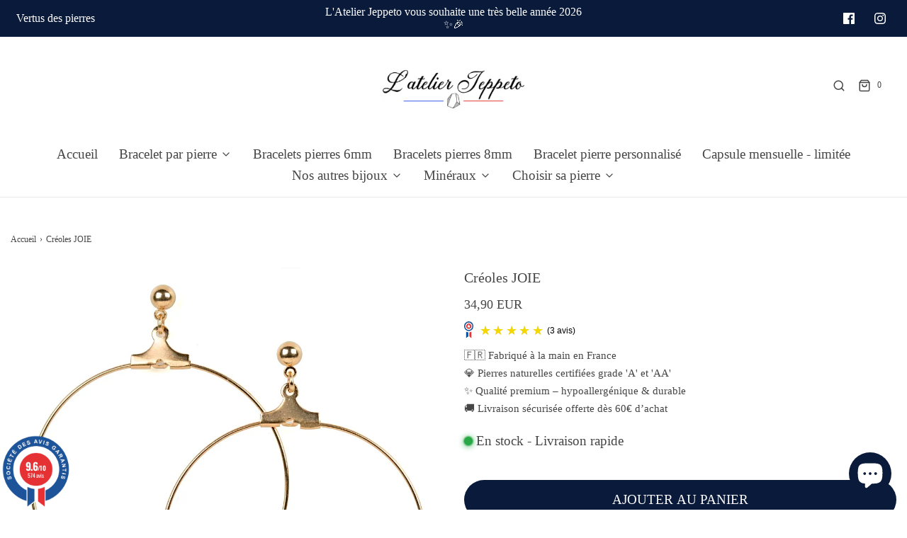

--- FILE ---
content_type: text/html; charset=utf-8
request_url: https://jeppeto.fr/products/creoles-joie
body_size: 68370
content:
<!DOCTYPE html>
<!--[if lt IE 7 ]><html class="no-js ie ie6" lang="en"> <![endif]-->
<!--[if IE 7 ]><html class="no-js ie ie7" lang="en"> <![endif]-->
<!--[if IE 8 ]><html class="no-js ie ie8" lang="en"> <![endif]-->
<!--[if (gte IE 9)|!(IE)]><!-->
<html
	class="no-js"
	lang="fr"
	data-headings-size="small"
>
<!--<![endif]-->




<head>
	<script id="pandectes-rules">   /* PANDECTES-GDPR: DO NOT MODIFY AUTO GENERATED CODE OF THIS SCRIPT */      window.PandectesSettings = {"store":{"id":5060460615,"plan":"basic","theme":"Atelier Jeppeto x JLOO","primaryLocale":"fr","adminMode":false,"headless":false,"storefrontRootDomain":"","checkoutRootDomain":"","storefrontAccessToken":""},"tsPublished":1765129920,"declaration":{"showPurpose":false,"showProvider":false,"declIntroText":"Nous utilisons des cookies pour optimiser les fonctionnalités du site Web, analyser les performances et vous offrir une expérience personnalisée. Certains cookies sont indispensables au bon fonctionnement et au bon fonctionnement du site Web. Ces cookies ne peuvent pas être désactivés. Dans cette fenêtre, vous pouvez gérer vos préférences en matière de cookies.","showDateGenerated":true},"language":{"unpublished":[],"languageMode":"Single","fallbackLanguage":"fr","languageDetection":"browser","languagesSupported":[]},"texts":{"managed":{"headerText":{"fr":"Nous respectons votre vie privée"},"consentText":{"fr":"Afin de garantir une meilleure expérience de navigation, ce site utilise des cookies."},"linkText":{"fr":"En savoir plus."},"imprintText":{"fr":"Imprimer"},"googleLinkText":{"fr":"Conditions de confidentialité de Google"},"allowButtonText":{"fr":"J'accepte"},"denyButtonText":{"fr":"Je refuse"},"dismissButtonText":{"fr":"D'accord"},"leaveSiteButtonText":{"fr":"Quitter ce site"},"preferencesButtonText":{"fr":"Préférences"},"cookiePolicyText":{"fr":"Politique de cookies"},"preferencesPopupTitleText":{"fr":"Gérer les préférences de consentement"},"preferencesPopupIntroText":{"fr":"Nous utilisons des cookies pour optimiser les fonctionnalités du site Web, analyser les performances et vous offrir une expérience personnalisée. Certains cookies sont indispensables au bon fonctionnement et au bon fonctionnement du site. Ces cookies ne peuvent pas être désactivés. Dans cette fenêtre, vous pouvez gérer votre préférence de cookies."},"preferencesPopupSaveButtonText":{"fr":"Enregistrer les préférences"},"preferencesPopupCloseButtonText":{"fr":"proche"},"preferencesPopupAcceptAllButtonText":{"fr":"Accepter tout"},"preferencesPopupRejectAllButtonText":{"fr":"Tout rejeter"},"cookiesDetailsText":{"fr":"Détails des cookies"},"preferencesPopupAlwaysAllowedText":{"fr":"Toujours activé"},"accessSectionParagraphText":{"fr":"Vous avez le droit de pouvoir accéder à vos données à tout moment."},"accessSectionTitleText":{"fr":"Portabilité des données"},"accessSectionAccountInfoActionText":{"fr":"Données personnelles"},"accessSectionDownloadReportActionText":{"fr":"Tout télécharger"},"accessSectionGDPRRequestsActionText":{"fr":"Demandes des personnes concernées"},"accessSectionOrdersRecordsActionText":{"fr":"Ordres"},"rectificationSectionParagraphText":{"fr":"Vous avez le droit de demander la mise à jour de vos données chaque fois que vous le jugez approprié."},"rectificationSectionTitleText":{"fr":"Rectification des données"},"rectificationCommentPlaceholder":{"fr":"Décrivez ce que vous souhaitez mettre à jour"},"rectificationCommentValidationError":{"fr":"Un commentaire est requis"},"rectificationSectionEditAccountActionText":{"fr":"Demander une mise à jour"},"erasureSectionTitleText":{"fr":"Droit à l'oubli"},"erasureSectionParagraphText":{"fr":"Vous avez le droit de demander que toutes vos données soient effacées. Après cela, vous ne pourrez plus accéder à votre compte."},"erasureSectionRequestDeletionActionText":{"fr":"Demander la suppression des données personnelles"},"consentDate":{"fr":"Date de consentement"},"consentId":{"fr":"ID de consentement"},"consentSectionChangeConsentActionText":{"fr":"Modifier la préférence de consentement"},"consentSectionConsentedText":{"fr":"Vous avez consenti à la politique de cookies de ce site Web sur"},"consentSectionNoConsentText":{"fr":"Vous n'avez pas consenti à la politique de cookies de ce site Web."},"consentSectionTitleText":{"fr":"Votre consentement aux cookies"},"consentStatus":{"fr":"Préférence de consentement"},"confirmationFailureMessage":{"fr":"Votre demande n'a pas été vérifiée. Veuillez réessayer et si le problème persiste, contactez le propriétaire du magasin pour obtenir de l'aide"},"confirmationFailureTitle":{"fr":"Un problème est survenu"},"confirmationSuccessMessage":{"fr":"Nous reviendrons rapidement vers vous quant à votre demande."},"confirmationSuccessTitle":{"fr":"Votre demande est vérifiée"},"guestsSupportEmailFailureMessage":{"fr":"Votre demande n'a pas été soumise. Veuillez réessayer et si le problème persiste, contactez le propriétaire du magasin pour obtenir de l'aide."},"guestsSupportEmailFailureTitle":{"fr":"Un problème est survenu"},"guestsSupportEmailPlaceholder":{"fr":"Adresse e-mail"},"guestsSupportEmailSuccessMessage":{"fr":"Si vous êtes inscrit en tant que client de ce magasin, vous recevrez bientôt un e-mail avec des instructions sur la marche à suivre."},"guestsSupportEmailSuccessTitle":{"fr":"Merci pour votre requête"},"guestsSupportEmailValidationError":{"fr":"L'email n'est pas valide"},"guestsSupportInfoText":{"fr":"Veuillez vous connecter avec votre compte client pour continuer."},"submitButton":{"fr":"Soumettre"},"submittingButton":{"fr":"Soumission..."},"cancelButton":{"fr":"Annuler"},"declIntroText":{"fr":"Nous utilisons des cookies pour optimiser les fonctionnalités du site Web, analyser les performances et vous offrir une expérience personnalisée. Certains cookies sont indispensables au bon fonctionnement et au bon fonctionnement du site Web. Ces cookies ne peuvent pas être désactivés. Dans cette fenêtre, vous pouvez gérer vos préférences en matière de cookies."},"declName":{"fr":"Nom"},"declPurpose":{"fr":"But"},"declType":{"fr":"Type"},"declRetention":{"fr":"Rétention"},"declProvider":{"fr":"Fournisseur"},"declFirstParty":{"fr":"Première partie"},"declThirdParty":{"fr":"Tierce partie"},"declSeconds":{"fr":"secondes"},"declMinutes":{"fr":"minutes"},"declHours":{"fr":"heures"},"declDays":{"fr":"jours"},"declWeeks":{"fr":"semaine(s)"},"declMonths":{"fr":"mois"},"declYears":{"fr":"années"},"declSession":{"fr":"Session"},"declDomain":{"fr":"Domaine"},"declPath":{"fr":"Chemin"}},"categories":{"strictlyNecessaryCookiesTitleText":{"fr":"Cookies strictement nécessaires"},"strictlyNecessaryCookiesDescriptionText":{"fr":"Ces cookies sont essentiels pour vous permettre de vous déplacer sur le site Web et d'utiliser ses fonctionnalités, telles que l'accès aux zones sécurisées du site Web. Le site Web ne peut pas fonctionner correctement sans ces cookies."},"functionalityCookiesTitleText":{"fr":"Cookies fonctionnels"},"functionalityCookiesDescriptionText":{"fr":"Ces cookies permettent au site de fournir des fonctionnalités et une personnalisation améliorées. Ils peuvent être définis par nous ou par des fournisseurs tiers dont nous avons ajouté les services à nos pages. Si vous n'autorisez pas ces cookies, certains ou tous ces services peuvent ne pas fonctionner correctement."},"performanceCookiesTitleText":{"fr":"Cookies de performances"},"performanceCookiesDescriptionText":{"fr":"Ces cookies nous permettent de surveiller et d'améliorer les performances de notre site Web. Par exemple, ils nous permettent de compter les visites, d'identifier les sources de trafic et de voir quelles parties du site sont les plus populaires."},"targetingCookiesTitleText":{"fr":"Ciblage des cookies"},"targetingCookiesDescriptionText":{"fr":"Ces cookies peuvent être installés via notre site par nos partenaires publicitaires. Ils peuvent être utilisés par ces sociétés pour établir un profil de vos intérêts et vous montrer des publicités pertinentes sur d'autres sites. Ils ne stockent pas directement d'informations personnelles, mais sont basés sur l'identification unique de votre navigateur et de votre appareil Internet. Si vous n'autorisez pas ces cookies, vous bénéficierez d'une publicité moins ciblée."},"unclassifiedCookiesTitleText":{"fr":"Cookies non classés"},"unclassifiedCookiesDescriptionText":{"fr":"Les cookies non classés sont des cookies que nous sommes en train de classer avec les fournisseurs de cookies individuels."}},"auto":{}},"library":{"previewMode":false,"fadeInTimeout":0,"defaultBlocked":0,"showLink":true,"showImprintLink":false,"showGoogleLink":false,"enabled":true,"cookie":{"expiryDays":365,"secure":true,"domain":""},"dismissOnScroll":false,"dismissOnWindowClick":false,"dismissOnTimeout":false,"palette":{"popup":{"background":"#000000","backgroundForCalculations":{"a":1,"b":0,"g":0,"r":0},"text":"#FFFFFF"},"button":{"background":"#FFFFFF","backgroundForCalculations":{"a":1,"b":255,"g":255,"r":255},"text":"#404040","textForCalculation":{"a":1,"b":64,"g":64,"r":64},"border":"transparent"}},"content":{"href":"https://jeppeto.fr/pages/politique-de-confidentialite","imprintHref":"https://jeppeto.fr/pages/politique-de-confidentialite","close":"&#10005;","target":"","logo":""},"window":"<div role=\"dialog\" aria-label=\"{{header}}\" aria-describedby=\"cookieconsent:desc\" id=\"pandectes-banner\" class=\"cc-window-wrapper cc-bottom-wrapper\"><div class=\"pd-cookie-banner-window cc-window {{classes}}\">{{children}}</div></div>","compliance":{"info":"<div class=\"cc-compliance cc-highlight\">{{dismiss}}</div>"},"type":"info","layouts":{"basic":"{{messagelink}}{{compliance}}{{close}}"},"position":"bottom","theme":"classic","revokable":false,"animateRevokable":false,"revokableReset":false,"revokableLogoUrl":"https://cdn.shopify.com/s/files/1/0050/6046/0615/t/34/assets/pandectes-reopen-logo.png?v=1715068193","revokablePlacement":"bottom-left","revokableMarginHorizontal":15,"revokableMarginVertical":15,"static":false,"autoAttach":true,"hasTransition":true,"blacklistPage":[""],"elements":{"close":"<button aria-label=\"proche\" type=\"button\" class=\"cc-close\">{{close}}</button>","dismiss":"<button type=\"button\" class=\"cc-btn cc-btn-decision cc-dismiss\">{{dismiss}}</button>","allow":"<button type=\"button\" class=\"cc-btn cc-btn-decision cc-allow\">{{allow}}</button>","deny":"<button type=\"button\" class=\"cc-btn cc-btn-decision cc-deny\">{{deny}}</button>","preferences":"<button type=\"button\" class=\"cc-btn cc-settings\" aria-controls=\"pd-cp-preferences\" onclick=\"Pandectes.fn.openPreferences()\">{{preferences}}</button>"}},"geolocation":{"brOnly":false,"caOnly":false,"chOnly":false,"euOnly":false,"jpOnly":false,"thOnly":false,"canadaOnly":false,"canadaLaw25":false,"canadaPipeda":false,"globalVisibility":true},"dsr":{"guestsSupport":false,"accessSectionDownloadReportAuto":false},"banner":{"resetTs":1705261391,"extraCss":"        .cc-banner-logo {max-width: 24em!important;}    @media(min-width: 768px) {.cc-window.cc-floating{max-width: 24em!important;width: 24em!important;}}    .cc-message, .pd-cookie-banner-window .cc-header, .cc-logo {text-align: center}    .cc-window-wrapper{z-index: 2147483647;}    .cc-window{padding: 5px!important;z-index: 2147483647;font-size: 14px!important;font-family: inherit;}    .pd-cookie-banner-window .cc-header{font-size: 14px!important;font-family: inherit;}    .pd-cp-ui{font-family: inherit; background-color: #000000;color:#FFFFFF;}    button.pd-cp-btn, a.pd-cp-btn{background-color:#FFFFFF;color:#404040!important;}    input + .pd-cp-preferences-slider{background-color: rgba(255, 255, 255, 0.3)}    .pd-cp-scrolling-section::-webkit-scrollbar{background-color: rgba(255, 255, 255, 0.3)}    input:checked + .pd-cp-preferences-slider{background-color: rgba(255, 255, 255, 1)}    .pd-cp-scrolling-section::-webkit-scrollbar-thumb {background-color: rgba(255, 255, 255, 1)}    .pd-cp-ui-close{color:#FFFFFF;}    .pd-cp-preferences-slider:before{background-color: #000000}    .pd-cp-title:before {border-color: #FFFFFF!important}    .pd-cp-preferences-slider{background-color:#FFFFFF}    .pd-cp-toggle{color:#FFFFFF!important}    @media(max-width:699px) {.pd-cp-ui-close-top svg {fill: #FFFFFF}}    .pd-cp-toggle:hover,.pd-cp-toggle:visited,.pd-cp-toggle:active{color:#FFFFFF!important}    .pd-cookie-banner-window {box-shadow: 0 0 18px rgb(0 0 0 / 20%);}  ","customJavascript":{},"showPoweredBy":false,"logoHeight":40,"hybridStrict":false,"cookiesBlockedByDefault":"0","isActive":true,"implicitSavePreferences":false,"cookieIcon":true,"blockBots":false,"showCookiesDetails":true,"hasTransition":true,"blockingPage":false,"showOnlyLandingPage":false,"leaveSiteUrl":"https://www.google.com","linkRespectStoreLang":false},"cookies":{"0":[{"name":"secure_customer_sig","type":"http","domain":"jeppeto.fr","path":"/","provider":"Shopify","firstParty":true,"retention":"1 year(s)","session":false,"expires":1,"unit":"declYears","purpose":{"fr":"Utilisé en relation avec la connexion client."}},{"name":"localization","type":"http","domain":"jeppeto.fr","path":"/","provider":"Shopify","firstParty":true,"retention":"1 year(s)","session":false,"expires":1,"unit":"declYears","purpose":{"fr":"Localisation de boutique Shopify"}},{"name":"_cmp_a","type":"http","domain":".jeppeto.fr","path":"/","provider":"Shopify","firstParty":true,"retention":"1 day(s)","session":false,"expires":1,"unit":"declDays","purpose":{"fr":"Utilisé pour gérer les paramètres de confidentialité des clients."}},{"name":"keep_alive","type":"http","domain":"jeppeto.fr","path":"/","provider":"Shopify","firstParty":true,"retention":"30 minute(s)","session":false,"expires":30,"unit":"declMinutes","purpose":{"fr":"Utilisé en relation avec la localisation de l'acheteur."}},{"name":"_secure_session_id","type":"http","domain":"jeppeto.fr","path":"/","provider":"Shopify","firstParty":true,"retention":"1 month(s)","session":false,"expires":1,"unit":"declMonths","purpose":{"fr":"Utilisé en relation avec la navigation dans une vitrine."}}],"1":[{"name":"VISITOR_INFO1_LIVE","type":"http","domain":".youtube.com","path":"/","provider":"Google","firstParty":false,"retention":"6 month(s)","session":false,"expires":6,"unit":"declMonths","purpose":{"fr":"Un cookie défini par YouTube qui mesure votre bande passante pour déterminer si vous obtenez la nouvelle interface du lecteur ou l'ancienne."}}],"2":[{"name":"_shopify_y","type":"http","domain":".jeppeto.fr","path":"/","provider":"Shopify","firstParty":true,"retention":"1 year(s)","session":false,"expires":1,"unit":"declYears","purpose":{"fr":"Analyses Shopify."}},{"name":"_orig_referrer","type":"http","domain":".jeppeto.fr","path":"/","provider":"Shopify","firstParty":true,"retention":"2 ","session":false,"expires":2,"unit":"declSession","purpose":{"fr":"Suit les pages de destination."}},{"name":"_landing_page","type":"http","domain":".jeppeto.fr","path":"/","provider":"Shopify","firstParty":true,"retention":"2 ","session":false,"expires":2,"unit":"declSession","purpose":{"fr":"Suit les pages de destination."}},{"name":"_ga","type":"http","domain":".jeppeto.fr","path":"/","provider":"Google","firstParty":true,"retention":"1 year(s)","session":false,"expires":1,"unit":"declYears","purpose":{"fr":"Le cookie est défini par Google Analytics avec une fonctionnalité inconnue"}},{"name":"_shopify_s","type":"http","domain":".jeppeto.fr","path":"/","provider":"Shopify","firstParty":true,"retention":"30 minute(s)","session":false,"expires":30,"unit":"declMinutes","purpose":{"fr":"Analyses Shopify."}},{"name":"_shopify_sa_t","type":"http","domain":".jeppeto.fr","path":"/","provider":"Shopify","firstParty":true,"retention":"30 minute(s)","session":false,"expires":30,"unit":"declMinutes","purpose":{"fr":"Analyses Shopify relatives au marketing et aux références."}},{"name":"_gid","type":"http","domain":".jeppeto.fr","path":"/","provider":"Google","firstParty":true,"retention":"1 day(s)","session":false,"expires":1,"unit":"declDays","purpose":{"fr":"Le cookie est placé par Google Analytics pour compter et suivre les pages vues."}},{"name":"_gat","type":"http","domain":".jeppeto.fr","path":"/","provider":"Google","firstParty":true,"retention":"1 minute(s)","session":false,"expires":1,"unit":"declMinutes","purpose":{"fr":"Le cookie est placé par Google Analytics pour filtrer les requêtes des bots."}},{"name":"_shopify_sa_p","type":"http","domain":".jeppeto.fr","path":"/","provider":"Shopify","firstParty":true,"retention":"30 minute(s)","session":false,"expires":30,"unit":"declMinutes","purpose":{"fr":"Analyses Shopify relatives au marketing et aux références."}},{"name":"_shopify_s","type":"http","domain":"fr","path":"/","provider":"Shopify","firstParty":false,"retention":"Session","session":true,"expires":1,"unit":"declSeconds","purpose":{"fr":"Analyses Shopify."}},{"name":"_ga_QC5KY1X0RG","type":"http","domain":".jeppeto.fr","path":"/","provider":"Google","firstParty":true,"retention":"1 year(s)","session":false,"expires":1,"unit":"declYears","purpose":{"fr":""}}],"4":[{"name":"_fbp","type":"http","domain":".jeppeto.fr","path":"/","provider":"Facebook","firstParty":true,"retention":"3 month(s)","session":false,"expires":3,"unit":"declMonths","purpose":{"fr":"Le cookie est placé par Facebook pour suivre les visites sur les sites Web."}},{"name":"wpm-domain-test","type":"http","domain":"fr","path":"/","provider":"Shopify","firstParty":false,"retention":"Session","session":true,"expires":1,"unit":"declSeconds","purpose":{"fr":"Utilisé pour tester le stockage des paramètres sur les produits ajoutés au panier ou la devise de paiement"}},{"name":"wpm-domain-test","type":"http","domain":"jeppeto.fr","path":"/","provider":"Shopify","firstParty":true,"retention":"Session","session":true,"expires":1,"unit":"declSeconds","purpose":{"fr":"Utilisé pour tester le stockage des paramètres sur les produits ajoutés au panier ou la devise de paiement"}},{"name":"YSC","type":"http","domain":".youtube.com","path":"/","provider":"Google","firstParty":false,"retention":"Session","session":true,"expires":-54,"unit":"declYears","purpose":{"fr":"Enregistre un identifiant unique pour conserver des statistiques sur les vidéos de YouTube que l'utilisateur a vues."}}],"8":[]},"blocker":{"isActive":false,"googleConsentMode":{"id":"","analyticsId":"","isActive":false,"adStorageCategory":4,"analyticsStorageCategory":2,"personalizationStorageCategory":1,"functionalityStorageCategory":1,"customEvent":true,"securityStorageCategory":0,"redactData":true,"urlPassthrough":false,"dataLayerProperty":"dataLayer"},"facebookPixel":{"id":"","isActive":false,"ldu":false},"microsoft":{},"rakuten":{"isActive":false,"cmp":false,"ccpa":false},"gpcIsActive":false,"clarity":{},"defaultBlocked":0,"patterns":{"whiteList":[],"blackList":{"1":[],"2":[],"4":[],"8":[]},"iframesWhiteList":[],"iframesBlackList":{"1":[],"2":[],"4":[],"8":[]},"beaconsWhiteList":[],"beaconsBlackList":{"1":[],"2":[],"4":[],"8":[]}}}}      !function(){"use strict";window.PandectesRules=window.PandectesRules||{},window.PandectesRules.manualBlacklist={1:[],2:[],4:[]},window.PandectesRules.blacklistedIFrames={1:[],2:[],4:[]},window.PandectesRules.blacklistedCss={1:[],2:[],4:[]},window.PandectesRules.blacklistedBeacons={1:[],2:[],4:[]};const e="javascript/blocked",t=["US-CA","US-VA","US-CT","US-UT","US-CO","US-MT","US-TX","US-OR","US-IA","US-NE","US-NH","US-DE","US-NJ","US-TN","US-MN"],n=["AT","BE","BG","HR","CY","CZ","DK","EE","FI","FR","DE","GR","HU","IE","IT","LV","LT","LU","MT","NL","PL","PT","RO","SK","SI","ES","SE","GB","LI","NO","IS"];function a(e){return new RegExp(e.replace(/[/\\.+?$()]/g,"\\$&").replace("*","(.*)"))}const o=(e,t="log")=>{new URLSearchParams(window.location.search).get("log")&&console[t](`PandectesRules: ${e}`)};function s(e){const t=document.createElement("script");t.async=!0,t.src=e,document.head.appendChild(t)}const r=window.PandectesRulesSettings||window.PandectesSettings,i=function(){if(void 0!==window.dataLayer&&Array.isArray(window.dataLayer)){if(window.dataLayer.some((e=>"pandectes_full_scan"===e.event)))return!0}return!1}(),c=((e="_pandectes_gdpr")=>{const t=("; "+document.cookie).split("; "+e+"=");let n;if(t.length<2)n={};else{const e=t.pop().split(";");n=window.atob(e.shift())}const a=(e=>{try{return JSON.parse(e)}catch(e){return!1}})(n);return!1!==a?a:n})(),{banner:{isActive:d},blocker:{defaultBlocked:l,patterns:u}}=r,g=c&&null!==c.preferences&&void 0!==c.preferences?c.preferences:null,p=i?0:d?null===g?l:g:0,f={1:!(1&p),2:!(2&p),4:!(4&p)},{blackList:h,whiteList:w,iframesBlackList:y,iframesWhiteList:m,beaconsBlackList:b,beaconsWhiteList:_}=u,k={blackList:[],whiteList:[],iframesBlackList:{1:[],2:[],4:[],8:[]},iframesWhiteList:[],beaconsBlackList:{1:[],2:[],4:[],8:[]},beaconsWhiteList:[]};[1,2,4].map((e=>{f[e]||(k.blackList.push(...h[e].length?h[e].map(a):[]),k.iframesBlackList[e]=y[e].length?y[e].map(a):[],k.beaconsBlackList[e]=b[e].length?b[e].map(a):[])})),k.whiteList=w.length?w.map(a):[],k.iframesWhiteList=m.length?m.map(a):[],k.beaconsWhiteList=_.length?_.map(a):[];const v={scripts:[],iframes:{1:[],2:[],4:[]},beacons:{1:[],2:[],4:[]},css:{1:[],2:[],4:[]}},L=(t,n)=>t&&(!n||n!==e)&&(!k.blackList||k.blackList.some((e=>e.test(t))))&&(!k.whiteList||k.whiteList.every((e=>!e.test(t)))),S=(e,t)=>{const n=k.iframesBlackList[t],a=k.iframesWhiteList;return e&&(!n||n.some((t=>t.test(e))))&&(!a||a.every((t=>!t.test(e))))},C=(e,t)=>{const n=k.beaconsBlackList[t],a=k.beaconsWhiteList;return e&&(!n||n.some((t=>t.test(e))))&&(!a||a.every((t=>!t.test(e))))},A=new MutationObserver((e=>{for(let t=0;t<e.length;t++){const{addedNodes:n}=e[t];for(let e=0;e<n.length;e++){const t=n[e],a=t.dataset&&t.dataset.cookiecategory;if(1===t.nodeType&&"LINK"===t.tagName){const e=t.dataset&&t.dataset.href;if(e&&a)switch(a){case"functionality":case"C0001":v.css[1].push(e);break;case"performance":case"C0002":v.css[2].push(e);break;case"targeting":case"C0003":v.css[4].push(e)}}}}}));var P=new MutationObserver((t=>{for(let n=0;n<t.length;n++){const{addedNodes:a}=t[n];for(let t=0;t<a.length;t++){const n=a[t],s=n.src||n.dataset&&n.dataset.src,r=n.dataset&&n.dataset.cookiecategory;if(1===n.nodeType&&"IFRAME"===n.tagName){if(s){let e=!1;S(s,1)||"functionality"===r||"C0001"===r?(e=!0,v.iframes[1].push(s)):S(s,2)||"performance"===r||"C0002"===r?(e=!0,v.iframes[2].push(s)):(S(s,4)||"targeting"===r||"C0003"===r)&&(e=!0,v.iframes[4].push(s)),e&&(n.removeAttribute("src"),n.setAttribute("data-src",s))}}else if(1===n.nodeType&&"IMG"===n.tagName){if(s){let e=!1;C(s,1)?(e=!0,v.beacons[1].push(s)):C(s,2)?(e=!0,v.beacons[2].push(s)):C(s,4)&&(e=!0,v.beacons[4].push(s)),e&&(n.removeAttribute("src"),n.setAttribute("data-src",s))}}else if(1===n.nodeType&&"SCRIPT"===n.tagName){const t=n.type;let a=!1;if(L(s,t)?(o(`rule blocked: ${s}`),a=!0):s&&r?o(`manually blocked @ ${r}: ${s}`):r&&o(`manually blocked @ ${r}: inline code`),a){v.scripts.push([n,t]),n.type=e;const a=function(t){n.getAttribute("type")===e&&t.preventDefault(),n.removeEventListener("beforescriptexecute",a)};n.addEventListener("beforescriptexecute",a),n.parentElement&&n.parentElement.removeChild(n)}}}}}));const $=document.createElement,E={src:Object.getOwnPropertyDescriptor(HTMLScriptElement.prototype,"src"),type:Object.getOwnPropertyDescriptor(HTMLScriptElement.prototype,"type")};window.PandectesRules.unblockCss=e=>{const t=v.css[e]||[];t.length&&o(`Unblocking CSS for ${e}`),t.forEach((e=>{const t=document.querySelector(`link[data-href^="${e}"]`);t.removeAttribute("data-href"),t.href=e})),v.css[e]=[]},window.PandectesRules.unblockIFrames=e=>{const t=v.iframes[e]||[];t.length&&o(`Unblocking IFrames for ${e}`),k.iframesBlackList[e]=[],t.forEach((e=>{const t=document.querySelector(`iframe[data-src^="${e}"]`);t.removeAttribute("data-src"),t.src=e})),v.iframes[e]=[]},window.PandectesRules.unblockBeacons=e=>{const t=v.beacons[e]||[];t.length&&o(`Unblocking Beacons for ${e}`),k.beaconsBlackList[e]=[],t.forEach((e=>{const t=document.querySelector(`img[data-src^="${e}"]`);t.removeAttribute("data-src"),t.src=e})),v.beacons[e]=[]},window.PandectesRules.unblockInlineScripts=function(e){const t=1===e?"functionality":2===e?"performance":"targeting",n=document.querySelectorAll(`script[type="javascript/blocked"][data-cookiecategory="${t}"]`);o(`unblockInlineScripts: ${n.length} in ${t}`),n.forEach((function(e){const t=document.createElement("script");t.type="text/javascript",e.hasAttribute("src")?t.src=e.getAttribute("src"):t.textContent=e.textContent,document.head.appendChild(t),e.parentNode.removeChild(e)}))},window.PandectesRules.unblockInlineCss=function(e){const t=1===e?"functionality":2===e?"performance":"targeting",n=document.querySelectorAll(`link[data-cookiecategory="${t}"]`);o(`unblockInlineCss: ${n.length} in ${t}`),n.forEach((function(e){e.href=e.getAttribute("data-href")}))},window.PandectesRules.unblock=function(e){e.length<1?(k.blackList=[],k.whiteList=[],k.iframesBlackList=[],k.iframesWhiteList=[]):(k.blackList&&(k.blackList=k.blackList.filter((t=>e.every((e=>"string"==typeof e?!t.test(e):e instanceof RegExp?t.toString()!==e.toString():void 0))))),k.whiteList&&(k.whiteList=[...k.whiteList,...e.map((e=>{if("string"==typeof e){const t=".*"+a(e)+".*";if(k.whiteList.every((e=>e.toString()!==t.toString())))return new RegExp(t)}else if(e instanceof RegExp&&k.whiteList.every((t=>t.toString()!==e.toString())))return e;return null})).filter(Boolean)]));let t=0;[...v.scripts].forEach((([e,n],a)=>{if(function(e){const t=e.getAttribute("src");return k.blackList&&k.blackList.every((e=>!e.test(t)))||k.whiteList&&k.whiteList.some((e=>e.test(t)))}(e)){const o=document.createElement("script");for(let t=0;t<e.attributes.length;t++){let n=e.attributes[t];"src"!==n.name&&"type"!==n.name&&o.setAttribute(n.name,e.attributes[t].value)}o.setAttribute("src",e.src),o.setAttribute("type",n||"application/javascript"),document.head.appendChild(o),v.scripts.splice(a-t,1),t++}})),0==k.blackList.length&&0===k.iframesBlackList[1].length&&0===k.iframesBlackList[2].length&&0===k.iframesBlackList[4].length&&0===k.beaconsBlackList[1].length&&0===k.beaconsBlackList[2].length&&0===k.beaconsBlackList[4].length&&(o("Disconnecting observers"),P.disconnect(),A.disconnect())};const{store:{adminMode:T,headless:B,storefrontRootDomain:R,checkoutRootDomain:I,storefrontAccessToken:O},banner:{isActive:N},blocker:U}=r,{defaultBlocked:D}=U;N&&function(e){if(window.Shopify&&window.Shopify.customerPrivacy)return void e();let t=null;window.Shopify&&window.Shopify.loadFeatures&&window.Shopify.trackingConsent?e():t=setInterval((()=>{window.Shopify&&window.Shopify.loadFeatures&&(clearInterval(t),window.Shopify.loadFeatures([{name:"consent-tracking-api",version:"0.1"}],(t=>{t?o("Shopify.customerPrivacy API - failed to load"):(o(`shouldShowBanner() -> ${window.Shopify.trackingConsent.shouldShowBanner()} | saleOfDataRegion() -> ${window.Shopify.trackingConsent.saleOfDataRegion()}`),e())})))}),10)}((()=>{!function(){const e=window.Shopify.trackingConsent;if(!1!==e.shouldShowBanner()||null!==g||7!==D)try{const t=T&&!(window.Shopify&&window.Shopify.AdminBarInjector);let n={preferences:!(1&p)||i||t,analytics:!(2&p)||i||t,marketing:!(4&p)||i||t};B&&(n.headlessStorefront=!0,n.storefrontRootDomain=R?.length?R:window.location.hostname,n.checkoutRootDomain=I?.length?I:`checkout.${window.location.hostname}`,n.storefrontAccessToken=O?.length?O:""),e.firstPartyMarketingAllowed()===n.marketing&&e.analyticsProcessingAllowed()===n.analytics&&e.preferencesProcessingAllowed()===n.preferences||e.setTrackingConsent(n,(function(e){e&&e.error?o("Shopify.customerPrivacy API - failed to setTrackingConsent"):o(`setTrackingConsent(${JSON.stringify(n)})`)}))}catch(e){o("Shopify.customerPrivacy API - exception")}}(),function(){if(B){const e=window.Shopify.trackingConsent,t=e.currentVisitorConsent();if(navigator.globalPrivacyControl&&""===t.sale_of_data){const t={sale_of_data:!1,headlessStorefront:!0};t.storefrontRootDomain=R?.length?R:window.location.hostname,t.checkoutRootDomain=I?.length?I:`checkout.${window.location.hostname}`,t.storefrontAccessToken=O?.length?O:"",e.setTrackingConsent(t,(function(e){e&&e.error?o(`Shopify.customerPrivacy API - failed to setTrackingConsent({${JSON.stringify(t)})`):o(`setTrackingConsent(${JSON.stringify(t)})`)}))}}}()}));const M="[Pandectes :: Google Consent Mode debug]:";function j(...e){const t=e[0],n=e[1],a=e[2];if("consent"!==t)return"config"===t?"config":void 0;const{ad_storage:o,ad_user_data:s,ad_personalization:r,functionality_storage:i,analytics_storage:c,personalization_storage:d,security_storage:l}=a,u={Command:t,Mode:n,ad_storage:o,ad_user_data:s,ad_personalization:r,functionality_storage:i,analytics_storage:c,personalization_storage:d,security_storage:l};return console.table(u),"default"===n&&("denied"===o&&"denied"===s&&"denied"===r&&"denied"===i&&"denied"===c&&"denied"===d||console.warn(`${M} all types in a "default" command should be set to "denied" except for security_storage that should be set to "granted"`)),n}let z=!1,x=!1;function q(e){e&&("default"===e?(z=!0,x&&console.warn(`${M} "default" command was sent but there was already an "update" command before it.`)):"update"===e?(x=!0,z||console.warn(`${M} "update" command was sent but there was no "default" command before it.`)):"config"===e&&(z||console.warn(`${M} a tag read consent state before a "default" command was sent.`)))}const{banner:{isActive:F,hybridStrict:W},geolocation:{caOnly:H=!1,euOnly:G=!1,brOnly:J=!1,jpOnly:V=!1,thOnly:K=!1,chOnly:Z=!1,zaOnly:Y=!1,canadaOnly:X=!1,globalVisibility:Q=!0},blocker:{defaultBlocked:ee=7,googleConsentMode:{isActive:te,onlyGtm:ne=!1,id:ae="",analyticsId:oe="",adwordsId:se="",redactData:re,urlPassthrough:ie,adStorageCategory:ce,analyticsStorageCategory:de,functionalityStorageCategory:le,personalizationStorageCategory:ue,securityStorageCategory:ge,dataLayerProperty:pe="dataLayer",waitForUpdate:fe=0,useNativeChannel:he=!1,debugMode:we=!1}}}=r;function ye(){window[pe].push(arguments)}window[pe]=window[pe]||[];const me={hasInitialized:!1,useNativeChannel:!1,ads_data_redaction:!1,url_passthrough:!1,data_layer_property:"dataLayer",storage:{ad_storage:"granted",ad_user_data:"granted",ad_personalization:"granted",analytics_storage:"granted",functionality_storage:"granted",personalization_storage:"granted",security_storage:"granted"}};if(F&&te)if(we&&(be=pe||"dataLayer",window[be].forEach((e=>{q(j(...e))})),window[be].push=function(...e){return q(j(...e[0])),Array.prototype.push.apply(this,e)}),ne){const e="https://www.googletagmanager.com";if(ae.length){const t=ae.split(",");window[me.data_layer_property].push({"gtm.start":(new Date).getTime(),event:"gtm.js"});for(let n=0;n<t.length;n++){const a="dataLayer"!==me.data_layer_property?`&l=${me.data_layer_property}`:"";s(`${e}/gtm.js?id=${t[n].trim()}${a}`)}}}else{const e=0===(ee&ce)?"granted":"denied",a=0===(ee&de)?"granted":"denied",o=0===(ee&le)?"granted":"denied",r=0===(ee&ue)?"granted":"denied",i=0===(ee&ge)?"granted":"denied";me.hasInitialized=!0,me.useNativeChannel=he,me.url_passthrough=ie,me.ads_data_redaction="denied"===e&&re,me.storage.ad_storage=e,me.storage.ad_user_data=e,me.storage.ad_personalization=e,me.storage.analytics_storage=a,me.storage.functionality_storage=o,me.storage.personalization_storage=r,me.storage.security_storage=i,me.data_layer_property=pe||"dataLayer",ye("set","developer_id.dMTZkMj",!0),me.ads_data_redaction&&ye("set","ads_data_redaction",me.ads_data_redaction),me.url_passthrough&&ye("set","url_passthrough",me.url_passthrough),function(){const e=p!==ee?{wait_for_update:fe||500}:fe?{wait_for_update:fe}:{};Q&&!W?ye("consent","default",{...me.storage,...e}):(ye("consent","default",{...me.storage,...e,region:[...G||W?n:[],...H&&!W?t:[],...J&&!W?["BR"]:[],...V&&!W?["JP"]:[],...!1===X||W?[]:["CA"],...K&&!W?["TH"]:[],...Z&&!W?["CH"]:[],...Y&&!W?["ZA"]:[]]}),ye("consent","default",{ad_storage:"granted",ad_user_data:"granted",ad_personalization:"granted",analytics_storage:"granted",functionality_storage:"granted",personalization_storage:"granted",security_storage:"granted",...e}));if(null!==g){const e=0===(p&ce)?"granted":"denied",t=0===(p&de)?"granted":"denied",n=0===(p&le)?"granted":"denied",a=0===(p&ue)?"granted":"denied",o=0===(p&ge)?"granted":"denied";me.storage.ad_storage=e,me.storage.ad_user_data=e,me.storage.ad_personalization=e,me.storage.analytics_storage=t,me.storage.functionality_storage=n,me.storage.personalization_storage=a,me.storage.security_storage=o,ye("consent","update",me.storage)}ye("js",new Date);const a="https://www.googletagmanager.com";if(ae.length){const e=ae.split(",");window[me.data_layer_property].push({"gtm.start":(new Date).getTime(),event:"gtm.js"});for(let t=0;t<e.length;t++){const n="dataLayer"!==me.data_layer_property?`&l=${me.data_layer_property}`:"";s(`${a}/gtm.js?id=${e[t].trim()}${n}`)}}if(oe.length){const e=oe.split(",");for(let t=0;t<e.length;t++){const n=e[t].trim();n.length&&(s(`${a}/gtag/js?id=${n}`),ye("config",n,{send_page_view:!1}))}}if(se.length){const e=se.split(",");for(let t=0;t<e.length;t++){const n=e[t].trim();n.length&&(s(`${a}/gtag/js?id=${n}`),ye("config",n,{allow_enhanced_conversions:!0}))}}}()}var be;const{blocker:{klaviyoIsActive:_e,googleConsentMode:{adStorageCategory:ke}}}=r;_e&&window.addEventListener("PandectesEvent_OnConsent",(function(e){const{preferences:t}=e.detail;if(null!=t){const e=0===(t&ke)?"granted":"denied";void 0!==window.klaviyo&&window.klaviyo.isIdentified()&&window.klaviyo.push(["identify",{ad_personalization:e,ad_user_data:e}])}}));const{banner:{revokableTrigger:ve}}=r;ve&&(window.onload=async()=>{for await(let e of((e,t=1e3,n=1e4)=>{const a=new WeakMap;return{async*[Symbol.asyncIterator](){const o=Date.now();for(;Date.now()-o<n;){const n=document.querySelectorAll(e);for(const e of n)a.has(e)||(a.set(e,!0),yield e);await new Promise((e=>setTimeout(e,t)))}}}})('a[href*="#reopenBanner"]'))e.onclick=e=>{e.preventDefault(),window.Pandectes.fn.revokeConsent()}});const{banner:{isActive:Le},blocker:{defaultBlocked:Se=7,microsoft:{isActive:Ce,uetTags:Ae,dataLayerProperty:Pe="uetq"}={isActive:!1,uetTags:"",dataLayerProperty:"uetq"},clarity:{isActive:$e,id:Ee}={isActive:!1,id:""}}}=r,Te={hasInitialized:!1,data_layer_property:"uetq",storage:{ad_storage:"granted"}};if(Le&&Ce){if(function(e,t,n){const a=new Date;a.setTime(a.getTime()+24*n*60*60*1e3);const o="expires="+a.toUTCString();document.cookie=`${e}=${t}; ${o}; path=/; secure; samesite=strict`}("_uetmsdns","0",365),Ae.length){const e=Ae.split(",");for(let t=0;t<e.length;t++)e[t].trim().length&&Me(e[t])}const e=4&Se?"denied":"granted";if(Te.hasInitialized=!0,Te.storage.ad_storage=e,window[Pe]=window[Pe]||[],window[Pe].push("consent","default",Te.storage),null!==g){const e=4&p?"denied":"granted";Te.storage.ad_storage=e,window[Pe].push("consent","update",Te.storage)}window.addEventListener("PandectesEvent_OnConsent",(e=>{["new","revoke"].includes(e.detail?.consentType)&&(4&e.detail?.preferences?window[Pe].push("consent","update",{ad_storage:"denied"}):window[Pe].push("consent","update",{ad_storage:"granted"}))}))}var Be,Re,Ie,Oe,Ne,Ue,De;function Me(e){const t=document.createElement("script");t.type="text/javascript",t.async=!0,t.src="//bat.bing.com/bat.js",t.onload=function(){const t={ti:e,cookieFlags:"SameSite=None;Secure"};t.q=window[Pe],window[Pe]=new UET(t),window[Pe].push("pageLoad")},document.head.appendChild(t)}$e&&Le&&(Ee.length&&(Be=window,Re=document,Oe="script",Ne=Ee,Be[Ie="clarity"]=Be[Ie]||function(){(Be[Ie].q=Be[Ie].q||[]).push(arguments)},(Ue=Re.createElement(Oe)).async=1,Ue.src="https://www.clarity.ms/tag/"+Ne,(De=Re.getElementsByTagName(Oe)[0]).parentNode.insertBefore(Ue,De)),window.addEventListener("PandectesEvent_OnConsent",(e=>{["new","revoke"].includes(e.detail?.consentType)&&"function"==typeof window.clarity&&(2&e.detail?.preferences?window.clarity("consent",!1):window.clarity("consent"))}))),window.PandectesRules.gcm=me;const{banner:{isActive:je},blocker:{isActive:ze}}=r;o(`Prefs: ${p} | Banner: ${je?"on":"off"} | Blocker: ${ze?"on":"off"}`);const xe=null===g&&/\/checkouts\//.test(window.location.pathname);0!==p&&!1===i&&ze&&!xe&&(o("Blocker will execute"),document.createElement=function(...t){if("script"!==t[0].toLowerCase())return $.bind?$.bind(document)(...t):$;const n=$.bind(document)(...t);try{Object.defineProperties(n,{src:{...E.src,set(t){L(t,n.type)&&E.type.set.call(this,e),E.src.set.call(this,t)}},type:{...E.type,get(){const t=E.type.get.call(this);return t===e||L(this.src,t)?null:t},set(t){const a=L(n.src,n.type)?e:t;E.type.set.call(this,a)}}}),n.setAttribute=function(t,a){if("type"===t){const t=L(n.src,n.type)?e:a;E.type.set.call(n,t)}else"src"===t?(L(a,n.type)&&E.type.set.call(n,e),E.src.set.call(n,a)):HTMLScriptElement.prototype.setAttribute.call(n,t,a)}}catch(e){console.warn("Yett: unable to prevent script execution for script src ",n.src,".\n",'A likely cause would be because you are using a third-party browser extension that monkey patches the "document.createElement" function.')}return n},P.observe(document.documentElement,{childList:!0,subtree:!0}),A.observe(document.documentElement,{childList:!0,subtree:!0}))}();
</script>
	

	<meta charset="utf-8">

	<!--[if lt IE 9]>
		<script src="//html5shim.googlecode.com/svn/trunk/html5.js"></script>
	<![endif]-->

 
  
  <script id="grc-widgets" src="https://widgets.guaranteed-reviews.com/static/widgets.min.js" data-public-key="3ee7251336e9c770b86c738cda89ed8b" data-lang="auto" defer></script><script
  src="https://code.jquery.com/jquery-3.7.1.min.js"
  integrity="sha256-/JqT3SQfawRcv/BIHPThkBvs0OEvtFFmqPF/lYI/Cxo="
  crossorigin="anonymous"></script>

<script>
// code by https://websensepro.com

$(document).ready(function () {
    $(".read-more").hide();
    $(".show_hide").on("click", function () {
        var txt = $(".read-more").is(':visible') ? 'En savoir plus' : 'Lire moins';
        $(".show_hide").text(txt);
        $(this).next('.read-more').slideToggle(200);
    });
});
</script>
  
	<title>
		Boucles d&#39;oreilles en Lapis-lazuli | CRÉOLES JOIE &ndash; Atelier Jeppeto
	</title>

	<link rel="preconnect" href="https://cdn.shopify.com" crossorigin>

	<script type="text/javascript">
		document.documentElement.className = document.documentElement.className.replace('no-js', 'js');
	</script>

	
	<meta name="description" content="Les créoles Joie sont des boucles d&#39;oreilles en lapis-lazuli et dorées à l&#39;or fin 18 carats. Chaque exemplaire est confectionné artisanalement dans notre atelier Provençal.">
	

	
	<meta name="viewport" content="width=device-width, initial-scale=1" />
	

	<!-- /snippets/social-meta-tags.liquid -->


<meta property="og:site_name" content="Atelier Jeppeto">
<meta property="og:url" content="https://jeppeto.fr/products/creoles-joie">
<meta property="og:title" content="Créoles JOIE">
<meta property="og:type" content="product">
<meta property="og:description" content="Les créoles Joie sont des boucles d&#39;oreilles en lapis-lazuli et dorées à l&#39;or fin 18 carats. Chaque exemplaire est confectionné artisanalement dans notre atelier Provençal.">

  <meta property="og:price:amount" content="34,90">
  <meta property="og:price:currency" content="EUR">

<meta property="og:image" content="http://jeppeto.fr/cdn/shop/products/creole_or_et_lapis_lazuli_jeppeto_1200x1200.jpg?v=1591629566"><meta property="og:image" content="http://jeppeto.fr/cdn/shop/products/creole_plaque_or_et_lapis_lazuli_jeppeto_1200x1200.jpg?v=1591490165"><meta property="og:image" content="http://jeppeto.fr/cdn/shop/products/boucles_oreilles_or_et_lapis_lazuli_ronde_jeppeto_1200x1200.jpg?v=1591490171">
<meta property="og:image:alt" content="créole or et lapis-lazuli naturelle Jeppeto"><meta property="og:image:alt" content="Créoles plaqué or et pierre bleu lapis-lazuli Jeppeto"><meta property="og:image:alt" content="Boucles d'oreilles or et lapis-lazuli pierre bleue naturelle Jeppeto">
<meta property="og:image:secure_url" content="https://jeppeto.fr/cdn/shop/products/creole_or_et_lapis_lazuli_jeppeto_1200x1200.jpg?v=1591629566"><meta property="og:image:secure_url" content="https://jeppeto.fr/cdn/shop/products/creole_plaque_or_et_lapis_lazuli_jeppeto_1200x1200.jpg?v=1591490165"><meta property="og:image:secure_url" content="https://jeppeto.fr/cdn/shop/products/boucles_oreilles_or_et_lapis_lazuli_ronde_jeppeto_1200x1200.jpg?v=1591490171">


<meta name="twitter:card" content="summary_large_image">
<meta name="twitter:title" content="Créoles JOIE">
<meta name="twitter:description" content="Les créoles Joie sont des boucles d&#39;oreilles en lapis-lazuli et dorées à l&#39;or fin 18 carats. Chaque exemplaire est confectionné artisanalement dans notre atelier Provençal.">


	<link rel="canonical" href="https://jeppeto.fr/products/creoles-joie" />

	<!-- CSS -->
	<style>
/*============================================================================
  Typography
==============================================================================*/














/*============================================================================
  #General Variables
==============================================================================*/

:root {
  --page-background: #ffffff;

  --color-primary: #464646;
  --disabled-color-primary: rgba(70, 70, 70, 0.5);
  --color-primary-opacity-05: rgba(70, 70, 70, 0.05);
  --link-color: #464646;
  --active-link-color: #575757;

  --button-background-color: #0a1a3b;
  --button-background-hover-color: #132a57;
  --button-background-hover-color-lighten: #18346c;
  --button-text-color: #fafafa;
  --button-border-color: rgba(250, 250, 250, 0.1);

  --sale-color: #DEDEDE;
  --sale-text-color: #464646;
  --sale-color-faint: rgba(222, 222, 222, 0.1);
  --sold-out-color: #131313;
  --sold-out-text-color: #fafafa;

  --header-background: #ffffff;
  --header-text: #464646;
  --header-text-opacity-80: rgba(70, 70, 70, 0.8);
  --header-border-color: rgba(70, 70, 70, 0.1);
  --header-border-color-dark: rgba(70, 70, 70, 0.15);
  --header-hover-background-color: rgba(70, 70, 70, 0.1);
  --header-overlay-text: #ffffff;

  --sticky-header-background: #ffffff;
  --sticky-header-text: #464646;
  --sticky-header-border: rgba(70, 70, 70, 0.1);

  --mobile-menu-text: #464646;
  --mobile-menu-background: #fafafa;
  --mobile-menu-border-color: rgba(70, 70, 70, 0.5);

  --footer-background: #0a1a3b;
  --footer-text: #ffffff;
  --footer-hover-background-color: rgba(255, 255, 255, 0.1);


  --pop-up-text: #464646;
  --pop-up-background: #DEDEDE;

  --secondary-color: rgba(0, 0, 0, 1) !default;
  --select-padding: 5px;
  --select-radius: 2px !default;

  --border-color: rgba(70, 70, 70, 0.5);
  --border-search: rgba(70, 70, 70, 0.1);
  --border-color-subtle: rgba(70, 70, 70, 0.1);
  --border-color-subtle-darken: #393939;

  --color-scheme-light-background: #f8f8f8;
  --color-scheme-light-background-hover: rgba(248, 248, 248, 0.1);
  --color-scheme-light-text: #0a1a3b;
  --color-scheme-light-text-hover: rgba(10, 26, 59, 0.7);
  --color-scheme-light-input-hover: rgba(10, 26, 59, 0.1);
  --color-scheme-light-link: #132a57;
  --color-scheme-light-link-active: #575757;

  --color-scheme-accent-background: #ffffff;
  --color-scheme-accent-background-hover: rgba(255, 255, 255, 0.1);
  --color-scheme-accent-text: #fafafa;
  --color-scheme-accent-text-hover: rgba(250, 250, 250, 0.7);
  --color-scheme-accent-input-hover: rgba(250, 250, 250, 0.1);
  --color-scheme-accent-link: #464646;
  --color-scheme-accent-link-active: #464646;

  --color-scheme-dark-background: #0a1a3b;
  --color-scheme-dark-background-hover: rgba(10, 26, 59, 0.1);
  --color-scheme-dark-text: #ffffff;
  --color-scheme-dark-text-hover: rgba(255, 255, 255, 0.7);
  --color-scheme-dark-input-hover: rgba(255, 255, 255, 0.1);
  --color-scheme-dark-link: #464646;
  --color-scheme-dark-link-active: #575757;

  --header-font-stack: "New York", Iowan Old Style, Apple Garamond, Baskerville, Times New Roman, Droid Serif, Times, Source Serif Pro, serif, Apple Color Emoji, Segoe UI Emoji, Segoe UI Symbol;
  --header-font-weight: 400;
  --header-font-style: normal;
  --header-font-transform: none;

  
  --header-letter-spacing: normal;
  

  --body-font-stack: "New York", Iowan Old Style, Apple Garamond, Baskerville, Times New Roman, Droid Serif, Times, Source Serif Pro, serif, Apple Color Emoji, Segoe UI Emoji, Segoe UI Symbol;
  --body-font-weight: 400;
  --body-font-style: normal;
  --body-font-size-int: 19;
  --body-font-size: 19px;

  
    --body-small-font-size-int: 14;
    --body-small-font-size: 14px;
  

  --subheading-font-stack: "New York", Iowan Old Style, Apple Garamond, Baskerville, Times New Roman, Droid Serif, Times, Source Serif Pro, serif, Apple Color Emoji, Segoe UI Emoji, Segoe UI Symbol;
  --subheading-font-weight: 400;
  --subheading-font-style: normal;
  --subheading-font-transform: uppercase;
  --subheading-case: uppercase;

  
  --heading-base: 28;
  --subheading-base: 14;
  --subheading-2-font-size: 16px;
  --subheading-2-line-height: 20px;
  --product-titles: 20px;
  --subpage-header: 20;
  --subpage-header-px: 20px;
  --subpage-header-line-height: 28px;
  --heading-font-size: 28px;
  --heading-line-height: 36px;
  --subheading-font-size: 14px;
  --subheading-line-height: 18px;
  

  --color-image-overlay: #464646;
  --color-image-overlay-text: #fafafa;
  --image-overlay-opacity: calc(50 / 100);

  --flexslider-icon-eot: //jeppeto.fr/cdn/shop/t/34/assets/flexslider-icon.eot?v=70838442330258149421715068193;
  --flexslider-icon-eot-ie: //jeppeto.fr/cdn/shop/t/34/assets/flexslider-icon.eot%23iefix?v=9831;
  --flexslider-icon-woff: //jeppeto.fr/cdn/shop/t/34/assets/flexslider-icon.eot?v=70838442330258149421715068193;
  --flexslider-icon-ttf: //jeppeto.fr/cdn/shop/t/34/assets/flexslider-icon.eot?v=70838442330258149421715068193;
  --flexslider-icon-svg: //jeppeto.fr/cdn/shop/t/34/assets/flexslider-icon.eot?v=70838442330258149421715068193;

  --delete-button-png: //jeppeto.fr/cdn/shop/t/34/assets/delete.png?v=9831;
  --loader-svg: //jeppeto.fr/cdn/shop/t/34/assets/loader.svg?v=119822953187440061741715068193;

  
  --mobile-menu-link-transform: none;
  --mobile-menu-link-letter-spacing: 0;
  

  
  --buttons-transform: none;
  --buttons-letter-spacing: 0;
  

  
    --button-font-family: var(--body-font-stack);
    --button-font-weight: var(--body-font-weight);
    --button-font-style: var(--body-font-style);
    --button-font-size: var(--body-font-size);
  

  
    --button-font-size-int: var(--body-font-size-int);
  

  
    --subheading-letter-spacing: 1px;
  

  
    --nav-font-family: var(--body-font-stack);
    --nav-font-weight: var(--body-font-weight);
    --nav-font-style: var(--body-font-style);
  

  
    --nav-text-transform: none;
    --nav-letter-spacing: 0;
  

  
    --nav-font-size-int: var(--body-font-size-int);
  

  --page-width: 1460px;
  --page-width-with-padding: 1490px;
  --narrow-width-with-padding: 730px;
  --column-gap-width: 30px;
  --column-gap-width-half: 15.0px;

  --password-text-color: #000000;
  --password-error-background: #feebeb;
  --password-error-text: #7e1412;
  --password-login-background: #111111;
  --password-login-text: #b8b8b8;
  --password-btn-text: #ffffff;
  --password-btn-background: #000000;
  --password-btn-background-success: #4caf50;
  --success-color: #28a745;
  --error-color: #DC3545;
  --warning-color: #EB9247;

  /* Shop Pay Installments variables */
  --color-body: #ffffff;
  --color-bg: #ffffff;
}
</style>


	
	<link rel="preload" href="//jeppeto.fr/cdn/shop/t/34/assets/theme-product.min.css?v=117786811403726686321715068193" as="style">
	<link href="//jeppeto.fr/cdn/shop/t/34/assets/theme-product.min.css?v=117786811403726686321715068193" rel="stylesheet" type="text/css" media="all" />
	

	<link href="//jeppeto.fr/cdn/shop/t/34/assets/custom.css?v=138288613292046295181715068193" rel="stylesheet" type="text/css" media="all" />

	

	

	
	<link rel="shortcut icon" href="//jeppeto.fr/cdn/shop/files/favicon_jeppeto_e39503fa-b5b7-4cb4-a1f6-c8f35ccf8a0e_32x32.png?v=1613666686" type="image/png">
	

	<link rel="sitemap" type="application/xml" title="Sitemap" href="/sitemap.xml" />

	<script>window.performance && window.performance.mark && window.performance.mark('shopify.content_for_header.start');</script><meta id="shopify-digital-wallet" name="shopify-digital-wallet" content="/5060460615/digital_wallets/dialog">
<meta name="shopify-checkout-api-token" content="c02769aa589e1a3b12c5135e938b9814">
<meta id="in-context-paypal-metadata" data-shop-id="5060460615" data-venmo-supported="false" data-environment="production" data-locale="fr_FR" data-paypal-v4="true" data-currency="EUR">
<link rel="alternate" type="application/json+oembed" href="https://jeppeto.fr/products/creoles-joie.oembed">
<script async="async" src="/checkouts/internal/preloads.js?locale=fr-FR"></script>
<script id="shopify-features" type="application/json">{"accessToken":"c02769aa589e1a3b12c5135e938b9814","betas":["rich-media-storefront-analytics"],"domain":"jeppeto.fr","predictiveSearch":true,"shopId":5060460615,"locale":"fr"}</script>
<script>var Shopify = Shopify || {};
Shopify.shop = "jeppeto.myshopify.com";
Shopify.locale = "fr";
Shopify.currency = {"active":"EUR","rate":"1.0"};
Shopify.country = "FR";
Shopify.theme = {"name":"Atelier Jeppeto x JLOO","id":160904511819,"schema_name":"Envy","schema_version":"32.2.0","theme_store_id":411,"role":"main"};
Shopify.theme.handle = "null";
Shopify.theme.style = {"id":null,"handle":null};
Shopify.cdnHost = "jeppeto.fr/cdn";
Shopify.routes = Shopify.routes || {};
Shopify.routes.root = "/";</script>
<script type="module">!function(o){(o.Shopify=o.Shopify||{}).modules=!0}(window);</script>
<script>!function(o){function n(){var o=[];function n(){o.push(Array.prototype.slice.apply(arguments))}return n.q=o,n}var t=o.Shopify=o.Shopify||{};t.loadFeatures=n(),t.autoloadFeatures=n()}(window);</script>
<script id="shop-js-analytics" type="application/json">{"pageType":"product"}</script>
<script defer="defer" async type="module" src="//jeppeto.fr/cdn/shopifycloud/shop-js/modules/v2/client.init-shop-cart-sync_BcDpqI9l.fr.esm.js"></script>
<script defer="defer" async type="module" src="//jeppeto.fr/cdn/shopifycloud/shop-js/modules/v2/chunk.common_a1Rf5Dlz.esm.js"></script>
<script defer="defer" async type="module" src="//jeppeto.fr/cdn/shopifycloud/shop-js/modules/v2/chunk.modal_Djra7sW9.esm.js"></script>
<script type="module">
  await import("//jeppeto.fr/cdn/shopifycloud/shop-js/modules/v2/client.init-shop-cart-sync_BcDpqI9l.fr.esm.js");
await import("//jeppeto.fr/cdn/shopifycloud/shop-js/modules/v2/chunk.common_a1Rf5Dlz.esm.js");
await import("//jeppeto.fr/cdn/shopifycloud/shop-js/modules/v2/chunk.modal_Djra7sW9.esm.js");

  window.Shopify.SignInWithShop?.initShopCartSync?.({"fedCMEnabled":true,"windoidEnabled":true});

</script>
<script id="__st">var __st={"a":5060460615,"offset":3600,"reqid":"c1cf04f8-cd61-48ab-b103-ff0eaf37b1fd-1769440765","pageurl":"jeppeto.fr\/products\/creoles-joie","u":"a995f8bf7eb5","p":"product","rtyp":"product","rid":4920400969867};</script>
<script>window.ShopifyPaypalV4VisibilityTracking = true;</script>
<script id="captcha-bootstrap">!function(){'use strict';const t='contact',e='account',n='new_comment',o=[[t,t],['blogs',n],['comments',n],[t,'customer']],c=[[e,'customer_login'],[e,'guest_login'],[e,'recover_customer_password'],[e,'create_customer']],r=t=>t.map((([t,e])=>`form[action*='/${t}']:not([data-nocaptcha='true']) input[name='form_type'][value='${e}']`)).join(','),a=t=>()=>t?[...document.querySelectorAll(t)].map((t=>t.form)):[];function s(){const t=[...o],e=r(t);return a(e)}const i='password',u='form_key',d=['recaptcha-v3-token','g-recaptcha-response','h-captcha-response',i],f=()=>{try{return window.sessionStorage}catch{return}},m='__shopify_v',_=t=>t.elements[u];function p(t,e,n=!1){try{const o=window.sessionStorage,c=JSON.parse(o.getItem(e)),{data:r}=function(t){const{data:e,action:n}=t;return t[m]||n?{data:e,action:n}:{data:t,action:n}}(c);for(const[e,n]of Object.entries(r))t.elements[e]&&(t.elements[e].value=n);n&&o.removeItem(e)}catch(o){console.error('form repopulation failed',{error:o})}}const l='form_type',E='cptcha';function T(t){t.dataset[E]=!0}const w=window,h=w.document,L='Shopify',v='ce_forms',y='captcha';let A=!1;((t,e)=>{const n=(g='f06e6c50-85a8-45c8-87d0-21a2b65856fe',I='https://cdn.shopify.com/shopifycloud/storefront-forms-hcaptcha/ce_storefront_forms_captcha_hcaptcha.v1.5.2.iife.js',D={infoText:'Protégé par hCaptcha',privacyText:'Confidentialité',termsText:'Conditions'},(t,e,n)=>{const o=w[L][v],c=o.bindForm;if(c)return c(t,g,e,D).then(n);var r;o.q.push([[t,g,e,D],n]),r=I,A||(h.body.append(Object.assign(h.createElement('script'),{id:'captcha-provider',async:!0,src:r})),A=!0)});var g,I,D;w[L]=w[L]||{},w[L][v]=w[L][v]||{},w[L][v].q=[],w[L][y]=w[L][y]||{},w[L][y].protect=function(t,e){n(t,void 0,e),T(t)},Object.freeze(w[L][y]),function(t,e,n,w,h,L){const[v,y,A,g]=function(t,e,n){const i=e?o:[],u=t?c:[],d=[...i,...u],f=r(d),m=r(i),_=r(d.filter((([t,e])=>n.includes(e))));return[a(f),a(m),a(_),s()]}(w,h,L),I=t=>{const e=t.target;return e instanceof HTMLFormElement?e:e&&e.form},D=t=>v().includes(t);t.addEventListener('submit',(t=>{const e=I(t);if(!e)return;const n=D(e)&&!e.dataset.hcaptchaBound&&!e.dataset.recaptchaBound,o=_(e),c=g().includes(e)&&(!o||!o.value);(n||c)&&t.preventDefault(),c&&!n&&(function(t){try{if(!f())return;!function(t){const e=f();if(!e)return;const n=_(t);if(!n)return;const o=n.value;o&&e.removeItem(o)}(t);const e=Array.from(Array(32),(()=>Math.random().toString(36)[2])).join('');!function(t,e){_(t)||t.append(Object.assign(document.createElement('input'),{type:'hidden',name:u})),t.elements[u].value=e}(t,e),function(t,e){const n=f();if(!n)return;const o=[...t.querySelectorAll(`input[type='${i}']`)].map((({name:t})=>t)),c=[...d,...o],r={};for(const[a,s]of new FormData(t).entries())c.includes(a)||(r[a]=s);n.setItem(e,JSON.stringify({[m]:1,action:t.action,data:r}))}(t,e)}catch(e){console.error('failed to persist form',e)}}(e),e.submit())}));const S=(t,e)=>{t&&!t.dataset[E]&&(n(t,e.some((e=>e===t))),T(t))};for(const o of['focusin','change'])t.addEventListener(o,(t=>{const e=I(t);D(e)&&S(e,y())}));const B=e.get('form_key'),M=e.get(l),P=B&&M;t.addEventListener('DOMContentLoaded',(()=>{const t=y();if(P)for(const e of t)e.elements[l].value===M&&p(e,B);[...new Set([...A(),...v().filter((t=>'true'===t.dataset.shopifyCaptcha))])].forEach((e=>S(e,t)))}))}(h,new URLSearchParams(w.location.search),n,t,e,['guest_login'])})(!0,!0)}();</script>
<script integrity="sha256-4kQ18oKyAcykRKYeNunJcIwy7WH5gtpwJnB7kiuLZ1E=" data-source-attribution="shopify.loadfeatures" defer="defer" src="//jeppeto.fr/cdn/shopifycloud/storefront/assets/storefront/load_feature-a0a9edcb.js" crossorigin="anonymous"></script>
<script data-source-attribution="shopify.dynamic_checkout.dynamic.init">var Shopify=Shopify||{};Shopify.PaymentButton=Shopify.PaymentButton||{isStorefrontPortableWallets:!0,init:function(){window.Shopify.PaymentButton.init=function(){};var t=document.createElement("script");t.src="https://jeppeto.fr/cdn/shopifycloud/portable-wallets/latest/portable-wallets.fr.js",t.type="module",document.head.appendChild(t)}};
</script>
<script data-source-attribution="shopify.dynamic_checkout.buyer_consent">
  function portableWalletsHideBuyerConsent(e){var t=document.getElementById("shopify-buyer-consent"),n=document.getElementById("shopify-subscription-policy-button");t&&n&&(t.classList.add("hidden"),t.setAttribute("aria-hidden","true"),n.removeEventListener("click",e))}function portableWalletsShowBuyerConsent(e){var t=document.getElementById("shopify-buyer-consent"),n=document.getElementById("shopify-subscription-policy-button");t&&n&&(t.classList.remove("hidden"),t.removeAttribute("aria-hidden"),n.addEventListener("click",e))}window.Shopify?.PaymentButton&&(window.Shopify.PaymentButton.hideBuyerConsent=portableWalletsHideBuyerConsent,window.Shopify.PaymentButton.showBuyerConsent=portableWalletsShowBuyerConsent);
</script>
<script>
  function portableWalletsCleanup(e){e&&e.src&&console.error("Failed to load portable wallets script "+e.src);var t=document.querySelectorAll("shopify-accelerated-checkout .shopify-payment-button__skeleton, shopify-accelerated-checkout-cart .wallet-cart-button__skeleton"),e=document.getElementById("shopify-buyer-consent");for(let e=0;e<t.length;e++)t[e].remove();e&&e.remove()}function portableWalletsNotLoadedAsModule(e){e instanceof ErrorEvent&&"string"==typeof e.message&&e.message.includes("import.meta")&&"string"==typeof e.filename&&e.filename.includes("portable-wallets")&&(window.removeEventListener("error",portableWalletsNotLoadedAsModule),window.Shopify.PaymentButton.failedToLoad=e,"loading"===document.readyState?document.addEventListener("DOMContentLoaded",window.Shopify.PaymentButton.init):window.Shopify.PaymentButton.init())}window.addEventListener("error",portableWalletsNotLoadedAsModule);
</script>

<script type="module" src="https://jeppeto.fr/cdn/shopifycloud/portable-wallets/latest/portable-wallets.fr.js" onError="portableWalletsCleanup(this)" crossorigin="anonymous"></script>
<script nomodule>
  document.addEventListener("DOMContentLoaded", portableWalletsCleanup);
</script>

<link id="shopify-accelerated-checkout-styles" rel="stylesheet" media="screen" href="https://jeppeto.fr/cdn/shopifycloud/portable-wallets/latest/accelerated-checkout-backwards-compat.css" crossorigin="anonymous">
<style id="shopify-accelerated-checkout-cart">
        #shopify-buyer-consent {
  margin-top: 1em;
  display: inline-block;
  width: 100%;
}

#shopify-buyer-consent.hidden {
  display: none;
}

#shopify-subscription-policy-button {
  background: none;
  border: none;
  padding: 0;
  text-decoration: underline;
  font-size: inherit;
  cursor: pointer;
}

#shopify-subscription-policy-button::before {
  box-shadow: none;
}

      </style>

<script>window.performance && window.performance.mark && window.performance.mark('shopify.content_for_header.end');</script>

	<script type="text/javascript">
		window.wetheme = {
			name: 'Envy',
			webcomponentRegistry: {
                registry: {},
				checkScriptLoaded: function(key) {
					return window.wetheme.webcomponentRegistry.registry[key] ? true : false
				},
                register: function(registration) {
                    if(!window.wetheme.webcomponentRegistry.checkScriptLoaded(registration.key)) {
                      window.wetheme.webcomponentRegistry.registry[registration.key] = registration
                    }
                }
            }
        };
	</script>

	

	
    <!-- BEGIN app block: shopify://apps/pandectes-gdpr/blocks/banner/58c0baa2-6cc1-480c-9ea6-38d6d559556a -->
  
    
      <!-- TCF is active, scripts are loaded above -->
      
      <script>
        
        window.addEventListener('DOMContentLoaded', function(){
          const script = document.createElement('script');
          
            script.src = "https://cdn.shopify.com/extensions/019bf9f2-2284-7e6a-94f3-548acaed6f98/gdpr-246/assets/pandectes-core.js";
          
          script.defer = true;
          document.body.appendChild(script);
        })
      </script>
    
  


<!-- END app block --><!-- BEGIN app block: shopify://apps/vo-product-options/blocks/embed-block/430cbd7b-bd20-4c16-ba41-db6f4c645164 --><script>var bcpo_product={"id":4920400969867,"title":"Créoles JOIE","handle":"creoles-joie","description":"\u003cp\u003eLes \u003cb\u003ecréoles Joie\u003c\/b\u003e sont des boucles d'oreilles dorées à l'\u003cb\u003eor fin 18 carats\u003c\/b\u003e et ornées de pierres naturelles en lapis-lazuli.\u003c\/p\u003e\n\u003cp\u003eLe \u003cstrong\u003elapis-lazuli\u003c\/strong\u003e est une pierre semi-précieuse à la couleur bleu profond et aux discrètes inclusions de pyrites dorées. Symbole de gloire et de richesse, la pierre lapis-lazuli a toujours été très convoitée à tel point qu'elle était à l'origine de discordes entre différentes cités dans le but de s'approprier les gisements.\u003c\/p\u003e\n\u003cp\u003eChaque exemplaire est \u003cb\u003econfectionné artisanalement\u003c\/b\u003e dans notre atelier d'Aix-en-Provence et livré dans son écrin gris chiné Atelier Jeppeto.\u003c\/p\u003e\n \n\u003ch2\u003eBoucles d'oreilles en lapis-lazuli\u003c\/h2\u003e\n \n\u003cul\u003e\n\u003cli\u003eDimension idéale de 4 cm de diamètre\u003c\/li\u003e\n\u003cli\u003eSystème de fermeture à clou avec papillon\u003c\/li\u003e\n\u003cli\u003eFinition or 18 carat\u003c\/li\u003e\n\u003cli\u003ePierre naturelle lapis-lazuli 4mm\u003c\/li\u003e\n\u003c\/ul\u003e","published_at":"2020-06-07T19:09:35+02:00","created_at":"2020-05-26T16:01:08+02:00","vendor":"jeppeto","type":"","tags":[],"price":3490,"price_min":3490,"price_max":3490,"available":true,"price_varies":false,"compare_at_price":null,"compare_at_price_min":0,"compare_at_price_max":0,"compare_at_price_varies":false,"variants":[{"id":33846896820363,"title":"Default Title","option1":"Default Title","option2":null,"option3":null,"sku":"","requires_shipping":true,"taxable":false,"featured_image":null,"available":true,"name":"Créoles JOIE","public_title":null,"options":["Default Title"],"price":3490,"weight":0,"compare_at_price":null,"inventory_management":"shopify","barcode":"","requires_selling_plan":false,"selling_plan_allocations":[]}],"images":["\/\/jeppeto.fr\/cdn\/shop\/products\/creole_or_et_lapis_lazuli_jeppeto.jpg?v=1591629566","\/\/jeppeto.fr\/cdn\/shop\/products\/creole_plaque_or_et_lapis_lazuli_jeppeto.jpg?v=1591490165","\/\/jeppeto.fr\/cdn\/shop\/products\/boucles_oreilles_or_et_lapis_lazuli_ronde_jeppeto.jpg?v=1591490171"],"featured_image":"\/\/jeppeto.fr\/cdn\/shop\/products\/creole_or_et_lapis_lazuli_jeppeto.jpg?v=1591629566","options":["Title"],"media":[{"alt":"créole or et lapis-lazuli naturelle Jeppeto","id":7995871395979,"position":1,"preview_image":{"aspect_ratio":1.0,"height":1024,"width":1024,"src":"\/\/jeppeto.fr\/cdn\/shop\/products\/creole_or_et_lapis_lazuli_jeppeto.jpg?v=1591629566"},"aspect_ratio":1.0,"height":1024,"media_type":"image","src":"\/\/jeppeto.fr\/cdn\/shop\/products\/creole_or_et_lapis_lazuli_jeppeto.jpg?v=1591629566","width":1024},{"alt":"Créoles plaqué or et pierre bleu lapis-lazuli Jeppeto","id":8027174469771,"position":2,"preview_image":{"aspect_ratio":1.0,"height":1024,"width":1024,"src":"\/\/jeppeto.fr\/cdn\/shop\/products\/creole_plaque_or_et_lapis_lazuli_jeppeto.jpg?v=1591490165"},"aspect_ratio":1.0,"height":1024,"media_type":"image","src":"\/\/jeppeto.fr\/cdn\/shop\/products\/creole_plaque_or_et_lapis_lazuli_jeppeto.jpg?v=1591490165","width":1024},{"alt":"Boucles d'oreilles or et lapis-lazuli pierre bleue naturelle Jeppeto","id":9440422887574,"position":3,"preview_image":{"aspect_ratio":1.0,"height":1024,"width":1024,"src":"\/\/jeppeto.fr\/cdn\/shop\/products\/boucles_oreilles_or_et_lapis_lazuli_ronde_jeppeto.jpg?v=1591490171"},"aspect_ratio":1.0,"height":1024,"media_type":"image","src":"\/\/jeppeto.fr\/cdn\/shop\/products\/boucles_oreilles_or_et_lapis_lazuli_ronde_jeppeto.jpg?v=1591490171","width":1024}],"requires_selling_plan":false,"selling_plan_groups":[],"content":"\u003cp\u003eLes \u003cb\u003ecréoles Joie\u003c\/b\u003e sont des boucles d'oreilles dorées à l'\u003cb\u003eor fin 18 carats\u003c\/b\u003e et ornées de pierres naturelles en lapis-lazuli.\u003c\/p\u003e\n\u003cp\u003eLe \u003cstrong\u003elapis-lazuli\u003c\/strong\u003e est une pierre semi-précieuse à la couleur bleu profond et aux discrètes inclusions de pyrites dorées. Symbole de gloire et de richesse, la pierre lapis-lazuli a toujours été très convoitée à tel point qu'elle était à l'origine de discordes entre différentes cités dans le but de s'approprier les gisements.\u003c\/p\u003e\n\u003cp\u003eChaque exemplaire est \u003cb\u003econfectionné artisanalement\u003c\/b\u003e dans notre atelier d'Aix-en-Provence et livré dans son écrin gris chiné Atelier Jeppeto.\u003c\/p\u003e\n \n\u003ch2\u003eBoucles d'oreilles en lapis-lazuli\u003c\/h2\u003e\n \n\u003cul\u003e\n\u003cli\u003eDimension idéale de 4 cm de diamètre\u003c\/li\u003e\n\u003cli\u003eSystème de fermeture à clou avec papillon\u003c\/li\u003e\n\u003cli\u003eFinition or 18 carat\u003c\/li\u003e\n\u003cli\u003ePierre naturelle lapis-lazuli 4mm\u003c\/li\u003e\n\u003c\/ul\u003e"}; bcpo_product.options_with_values = [{"name":"Title","position":1,"values":["Default Title"]}];  var bcpo_settings=bcpo_settings || {"fallback":"default","auto_select":"on","load_main_image":"on","replaceImage":"on","border_style":"round","tooltips":"show","sold_out_style":"transparent","theme":"light","jumbo_colors":"off","jumbo_images":"medium","circle_swatches":"","inventory_style":"amazon","override_ajax":"on","add_price_addons":"off","money_format2":"","money_format_without_currency":"","show_currency":"off","file_upload_warning":"off","global_auto_image_options":"","global_color_options":"","global_colors":[{"key":"","value":"#"}],"_3lj2l":"6068073070766"};var inventory_quantity = [];inventory_quantity.push(17);if(bcpo_product) { for (var i = 0; i < bcpo_product.variants.length; i += 1) { bcpo_product.variants[i].inventory_quantity = inventory_quantity[i]; }}window.bcpo = window.bcpo || {}; bcpo.cart = {"note":null,"attributes":{},"original_total_price":0,"total_price":0,"total_discount":0,"total_weight":0.0,"item_count":0,"items":[],"requires_shipping":false,"currency":"EUR","items_subtotal_price":0,"cart_level_discount_applications":[],"checkout_charge_amount":0}; bcpo.ogFormData = FormData; bcpo.money_with_currency_format = "{{amount_with_comma_separator}} EUR";bcpo.money_format = "{{amount_with_comma_separator}} EUR"; if (bcpo_settings) { bcpo_settings.shop_currency = "EUR";} else { var bcpo_settings = {shop_currency: "EUR" }; }</script>


<!-- END app block --><!-- BEGIN app block: shopify://apps/dakaas-antitheft/blocks/app-embed/692a8b95-ef22-4bf6-825d-0cc7385ef417 --><!-- BEGIN app snippet: protectorapp -->

<script id="dakaas-protector-snippets">
  
    
      window.dakaasprotector = {"_id":"6503451477c89647a1034179","shopUrl":"jeppeto.myshopify.com","userId":"6503450940af61b3bed3cf0c","laptop":{"proText":false,"proImages":false,"disRightClick":true,"disShortCuts":false,"proSaveimg":false,"proVideoimg":false},"mobile":{"proText":false,"proImages":false,"disRightClick":true},"isLog":false,"isVpnBlock":false,"countryData":[],"created":"2023-09-14T17:38:28.697Z","updated":"2023-09-14T17:38:28.697Z","__v":0};
    
  
</script>
<!-- END app snippet -->




<!-- END app block --><script src="https://cdn.shopify.com/extensions/019becdd-5e19-7433-8309-78569c505f2a/best-custom-product-options-417/assets/best_custom_product_options.js" type="text/javascript" defer="defer"></script>
<link href="https://cdn.shopify.com/extensions/019becdd-5e19-7433-8309-78569c505f2a/best-custom-product-options-417/assets/bcpo-front.css" rel="stylesheet" type="text/css" media="all">
<script src="https://cdn.shopify.com/extensions/e8878072-2f6b-4e89-8082-94b04320908d/inbox-1254/assets/inbox-chat-loader.js" type="text/javascript" defer="defer"></script>
<script src="https://cdn.shopify.com/extensions/019b3062-0a07-7719-9537-117e777ea9f5/shopify-express-boilerplate-105/assets/protector.js" type="text/javascript" defer="defer"></script>
<link href="https://monorail-edge.shopifysvc.com" rel="dns-prefetch">
<script>(function(){if ("sendBeacon" in navigator && "performance" in window) {try {var session_token_from_headers = performance.getEntriesByType('navigation')[0].serverTiming.find(x => x.name == '_s').description;} catch {var session_token_from_headers = undefined;}var session_cookie_matches = document.cookie.match(/_shopify_s=([^;]*)/);var session_token_from_cookie = session_cookie_matches && session_cookie_matches.length === 2 ? session_cookie_matches[1] : "";var session_token = session_token_from_headers || session_token_from_cookie || "";function handle_abandonment_event(e) {var entries = performance.getEntries().filter(function(entry) {return /monorail-edge.shopifysvc.com/.test(entry.name);});if (!window.abandonment_tracked && entries.length === 0) {window.abandonment_tracked = true;var currentMs = Date.now();var navigation_start = performance.timing.navigationStart;var payload = {shop_id: 5060460615,url: window.location.href,navigation_start,duration: currentMs - navigation_start,session_token,page_type: "product"};window.navigator.sendBeacon("https://monorail-edge.shopifysvc.com/v1/produce", JSON.stringify({schema_id: "online_store_buyer_site_abandonment/1.1",payload: payload,metadata: {event_created_at_ms: currentMs,event_sent_at_ms: currentMs}}));}}window.addEventListener('pagehide', handle_abandonment_event);}}());</script>
<script id="web-pixels-manager-setup">(function e(e,d,r,n,o){if(void 0===o&&(o={}),!Boolean(null===(a=null===(i=window.Shopify)||void 0===i?void 0:i.analytics)||void 0===a?void 0:a.replayQueue)){var i,a;window.Shopify=window.Shopify||{};var t=window.Shopify;t.analytics=t.analytics||{};var s=t.analytics;s.replayQueue=[],s.publish=function(e,d,r){return s.replayQueue.push([e,d,r]),!0};try{self.performance.mark("wpm:start")}catch(e){}var l=function(){var e={modern:/Edge?\/(1{2}[4-9]|1[2-9]\d|[2-9]\d{2}|\d{4,})\.\d+(\.\d+|)|Firefox\/(1{2}[4-9]|1[2-9]\d|[2-9]\d{2}|\d{4,})\.\d+(\.\d+|)|Chrom(ium|e)\/(9{2}|\d{3,})\.\d+(\.\d+|)|(Maci|X1{2}).+ Version\/(15\.\d+|(1[6-9]|[2-9]\d|\d{3,})\.\d+)([,.]\d+|)( \(\w+\)|)( Mobile\/\w+|) Safari\/|Chrome.+OPR\/(9{2}|\d{3,})\.\d+\.\d+|(CPU[ +]OS|iPhone[ +]OS|CPU[ +]iPhone|CPU IPhone OS|CPU iPad OS)[ +]+(15[._]\d+|(1[6-9]|[2-9]\d|\d{3,})[._]\d+)([._]\d+|)|Android:?[ /-](13[3-9]|1[4-9]\d|[2-9]\d{2}|\d{4,})(\.\d+|)(\.\d+|)|Android.+Firefox\/(13[5-9]|1[4-9]\d|[2-9]\d{2}|\d{4,})\.\d+(\.\d+|)|Android.+Chrom(ium|e)\/(13[3-9]|1[4-9]\d|[2-9]\d{2}|\d{4,})\.\d+(\.\d+|)|SamsungBrowser\/([2-9]\d|\d{3,})\.\d+/,legacy:/Edge?\/(1[6-9]|[2-9]\d|\d{3,})\.\d+(\.\d+|)|Firefox\/(5[4-9]|[6-9]\d|\d{3,})\.\d+(\.\d+|)|Chrom(ium|e)\/(5[1-9]|[6-9]\d|\d{3,})\.\d+(\.\d+|)([\d.]+$|.*Safari\/(?![\d.]+ Edge\/[\d.]+$))|(Maci|X1{2}).+ Version\/(10\.\d+|(1[1-9]|[2-9]\d|\d{3,})\.\d+)([,.]\d+|)( \(\w+\)|)( Mobile\/\w+|) Safari\/|Chrome.+OPR\/(3[89]|[4-9]\d|\d{3,})\.\d+\.\d+|(CPU[ +]OS|iPhone[ +]OS|CPU[ +]iPhone|CPU IPhone OS|CPU iPad OS)[ +]+(10[._]\d+|(1[1-9]|[2-9]\d|\d{3,})[._]\d+)([._]\d+|)|Android:?[ /-](13[3-9]|1[4-9]\d|[2-9]\d{2}|\d{4,})(\.\d+|)(\.\d+|)|Mobile Safari.+OPR\/([89]\d|\d{3,})\.\d+\.\d+|Android.+Firefox\/(13[5-9]|1[4-9]\d|[2-9]\d{2}|\d{4,})\.\d+(\.\d+|)|Android.+Chrom(ium|e)\/(13[3-9]|1[4-9]\d|[2-9]\d{2}|\d{4,})\.\d+(\.\d+|)|Android.+(UC? ?Browser|UCWEB|U3)[ /]?(15\.([5-9]|\d{2,})|(1[6-9]|[2-9]\d|\d{3,})\.\d+)\.\d+|SamsungBrowser\/(5\.\d+|([6-9]|\d{2,})\.\d+)|Android.+MQ{2}Browser\/(14(\.(9|\d{2,})|)|(1[5-9]|[2-9]\d|\d{3,})(\.\d+|))(\.\d+|)|K[Aa][Ii]OS\/(3\.\d+|([4-9]|\d{2,})\.\d+)(\.\d+|)/},d=e.modern,r=e.legacy,n=navigator.userAgent;return n.match(d)?"modern":n.match(r)?"legacy":"unknown"}(),u="modern"===l?"modern":"legacy",c=(null!=n?n:{modern:"",legacy:""})[u],f=function(e){return[e.baseUrl,"/wpm","/b",e.hashVersion,"modern"===e.buildTarget?"m":"l",".js"].join("")}({baseUrl:d,hashVersion:r,buildTarget:u}),m=function(e){var d=e.version,r=e.bundleTarget,n=e.surface,o=e.pageUrl,i=e.monorailEndpoint;return{emit:function(e){var a=e.status,t=e.errorMsg,s=(new Date).getTime(),l=JSON.stringify({metadata:{event_sent_at_ms:s},events:[{schema_id:"web_pixels_manager_load/3.1",payload:{version:d,bundle_target:r,page_url:o,status:a,surface:n,error_msg:t},metadata:{event_created_at_ms:s}}]});if(!i)return console&&console.warn&&console.warn("[Web Pixels Manager] No Monorail endpoint provided, skipping logging."),!1;try{return self.navigator.sendBeacon.bind(self.navigator)(i,l)}catch(e){}var u=new XMLHttpRequest;try{return u.open("POST",i,!0),u.setRequestHeader("Content-Type","text/plain"),u.send(l),!0}catch(e){return console&&console.warn&&console.warn("[Web Pixels Manager] Got an unhandled error while logging to Monorail."),!1}}}}({version:r,bundleTarget:l,surface:e.surface,pageUrl:self.location.href,monorailEndpoint:e.monorailEndpoint});try{o.browserTarget=l,function(e){var d=e.src,r=e.async,n=void 0===r||r,o=e.onload,i=e.onerror,a=e.sri,t=e.scriptDataAttributes,s=void 0===t?{}:t,l=document.createElement("script"),u=document.querySelector("head"),c=document.querySelector("body");if(l.async=n,l.src=d,a&&(l.integrity=a,l.crossOrigin="anonymous"),s)for(var f in s)if(Object.prototype.hasOwnProperty.call(s,f))try{l.dataset[f]=s[f]}catch(e){}if(o&&l.addEventListener("load",o),i&&l.addEventListener("error",i),u)u.appendChild(l);else{if(!c)throw new Error("Did not find a head or body element to append the script");c.appendChild(l)}}({src:f,async:!0,onload:function(){if(!function(){var e,d;return Boolean(null===(d=null===(e=window.Shopify)||void 0===e?void 0:e.analytics)||void 0===d?void 0:d.initialized)}()){var d=window.webPixelsManager.init(e)||void 0;if(d){var r=window.Shopify.analytics;r.replayQueue.forEach((function(e){var r=e[0],n=e[1],o=e[2];d.publishCustomEvent(r,n,o)})),r.replayQueue=[],r.publish=d.publishCustomEvent,r.visitor=d.visitor,r.initialized=!0}}},onerror:function(){return m.emit({status:"failed",errorMsg:"".concat(f," has failed to load")})},sri:function(e){var d=/^sha384-[A-Za-z0-9+/=]+$/;return"string"==typeof e&&d.test(e)}(c)?c:"",scriptDataAttributes:o}),m.emit({status:"loading"})}catch(e){m.emit({status:"failed",errorMsg:(null==e?void 0:e.message)||"Unknown error"})}}})({shopId: 5060460615,storefrontBaseUrl: "https://jeppeto.fr",extensionsBaseUrl: "https://extensions.shopifycdn.com/cdn/shopifycloud/web-pixels-manager",monorailEndpoint: "https://monorail-edge.shopifysvc.com/unstable/produce_batch",surface: "storefront-renderer",enabledBetaFlags: ["2dca8a86"],webPixelsConfigList: [{"id":"151126347","eventPayloadVersion":"v1","runtimeContext":"LAX","scriptVersion":"1","type":"CUSTOM","privacyPurposes":["MARKETING"],"name":"Meta pixel (migrated)"},{"id":"172917067","eventPayloadVersion":"v1","runtimeContext":"LAX","scriptVersion":"1","type":"CUSTOM","privacyPurposes":["ANALYTICS"],"name":"Google Analytics tag (migrated)"},{"id":"shopify-app-pixel","configuration":"{}","eventPayloadVersion":"v1","runtimeContext":"STRICT","scriptVersion":"0450","apiClientId":"shopify-pixel","type":"APP","privacyPurposes":["ANALYTICS","MARKETING"]},{"id":"shopify-custom-pixel","eventPayloadVersion":"v1","runtimeContext":"LAX","scriptVersion":"0450","apiClientId":"shopify-pixel","type":"CUSTOM","privacyPurposes":["ANALYTICS","MARKETING"]}],isMerchantRequest: false,initData: {"shop":{"name":"Atelier Jeppeto","paymentSettings":{"currencyCode":"EUR"},"myshopifyDomain":"jeppeto.myshopify.com","countryCode":"FR","storefrontUrl":"https:\/\/jeppeto.fr"},"customer":null,"cart":null,"checkout":null,"productVariants":[{"price":{"amount":34.9,"currencyCode":"EUR"},"product":{"title":"Créoles JOIE","vendor":"jeppeto","id":"4920400969867","untranslatedTitle":"Créoles JOIE","url":"\/products\/creoles-joie","type":""},"id":"33846896820363","image":{"src":"\/\/jeppeto.fr\/cdn\/shop\/products\/creole_or_et_lapis_lazuli_jeppeto.jpg?v=1591629566"},"sku":"","title":"Default Title","untranslatedTitle":"Default Title"}],"purchasingCompany":null},},"https://jeppeto.fr/cdn","fcfee988w5aeb613cpc8e4bc33m6693e112",{"modern":"","legacy":""},{"shopId":"5060460615","storefrontBaseUrl":"https:\/\/jeppeto.fr","extensionBaseUrl":"https:\/\/extensions.shopifycdn.com\/cdn\/shopifycloud\/web-pixels-manager","surface":"storefront-renderer","enabledBetaFlags":"[\"2dca8a86\"]","isMerchantRequest":"false","hashVersion":"fcfee988w5aeb613cpc8e4bc33m6693e112","publish":"custom","events":"[[\"page_viewed\",{}],[\"product_viewed\",{\"productVariant\":{\"price\":{\"amount\":34.9,\"currencyCode\":\"EUR\"},\"product\":{\"title\":\"Créoles JOIE\",\"vendor\":\"jeppeto\",\"id\":\"4920400969867\",\"untranslatedTitle\":\"Créoles JOIE\",\"url\":\"\/products\/creoles-joie\",\"type\":\"\"},\"id\":\"33846896820363\",\"image\":{\"src\":\"\/\/jeppeto.fr\/cdn\/shop\/products\/creole_or_et_lapis_lazuli_jeppeto.jpg?v=1591629566\"},\"sku\":\"\",\"title\":\"Default Title\",\"untranslatedTitle\":\"Default Title\"}}]]"});</script><script>
  window.ShopifyAnalytics = window.ShopifyAnalytics || {};
  window.ShopifyAnalytics.meta = window.ShopifyAnalytics.meta || {};
  window.ShopifyAnalytics.meta.currency = 'EUR';
  var meta = {"product":{"id":4920400969867,"gid":"gid:\/\/shopify\/Product\/4920400969867","vendor":"jeppeto","type":"","handle":"creoles-joie","variants":[{"id":33846896820363,"price":3490,"name":"Créoles JOIE","public_title":null,"sku":""}],"remote":false},"page":{"pageType":"product","resourceType":"product","resourceId":4920400969867,"requestId":"c1cf04f8-cd61-48ab-b103-ff0eaf37b1fd-1769440765"}};
  for (var attr in meta) {
    window.ShopifyAnalytics.meta[attr] = meta[attr];
  }
</script>
<script class="analytics">
  (function () {
    var customDocumentWrite = function(content) {
      var jquery = null;

      if (window.jQuery) {
        jquery = window.jQuery;
      } else if (window.Checkout && window.Checkout.$) {
        jquery = window.Checkout.$;
      }

      if (jquery) {
        jquery('body').append(content);
      }
    };

    var hasLoggedConversion = function(token) {
      if (token) {
        return document.cookie.indexOf('loggedConversion=' + token) !== -1;
      }
      return false;
    }

    var setCookieIfConversion = function(token) {
      if (token) {
        var twoMonthsFromNow = new Date(Date.now());
        twoMonthsFromNow.setMonth(twoMonthsFromNow.getMonth() + 2);

        document.cookie = 'loggedConversion=' + token + '; expires=' + twoMonthsFromNow;
      }
    }

    var trekkie = window.ShopifyAnalytics.lib = window.trekkie = window.trekkie || [];
    if (trekkie.integrations) {
      return;
    }
    trekkie.methods = [
      'identify',
      'page',
      'ready',
      'track',
      'trackForm',
      'trackLink'
    ];
    trekkie.factory = function(method) {
      return function() {
        var args = Array.prototype.slice.call(arguments);
        args.unshift(method);
        trekkie.push(args);
        return trekkie;
      };
    };
    for (var i = 0; i < trekkie.methods.length; i++) {
      var key = trekkie.methods[i];
      trekkie[key] = trekkie.factory(key);
    }
    trekkie.load = function(config) {
      trekkie.config = config || {};
      trekkie.config.initialDocumentCookie = document.cookie;
      var first = document.getElementsByTagName('script')[0];
      var script = document.createElement('script');
      script.type = 'text/javascript';
      script.onerror = function(e) {
        var scriptFallback = document.createElement('script');
        scriptFallback.type = 'text/javascript';
        scriptFallback.onerror = function(error) {
                var Monorail = {
      produce: function produce(monorailDomain, schemaId, payload) {
        var currentMs = new Date().getTime();
        var event = {
          schema_id: schemaId,
          payload: payload,
          metadata: {
            event_created_at_ms: currentMs,
            event_sent_at_ms: currentMs
          }
        };
        return Monorail.sendRequest("https://" + monorailDomain + "/v1/produce", JSON.stringify(event));
      },
      sendRequest: function sendRequest(endpointUrl, payload) {
        // Try the sendBeacon API
        if (window && window.navigator && typeof window.navigator.sendBeacon === 'function' && typeof window.Blob === 'function' && !Monorail.isIos12()) {
          var blobData = new window.Blob([payload], {
            type: 'text/plain'
          });

          if (window.navigator.sendBeacon(endpointUrl, blobData)) {
            return true;
          } // sendBeacon was not successful

        } // XHR beacon

        var xhr = new XMLHttpRequest();

        try {
          xhr.open('POST', endpointUrl);
          xhr.setRequestHeader('Content-Type', 'text/plain');
          xhr.send(payload);
        } catch (e) {
          console.log(e);
        }

        return false;
      },
      isIos12: function isIos12() {
        return window.navigator.userAgent.lastIndexOf('iPhone; CPU iPhone OS 12_') !== -1 || window.navigator.userAgent.lastIndexOf('iPad; CPU OS 12_') !== -1;
      }
    };
    Monorail.produce('monorail-edge.shopifysvc.com',
      'trekkie_storefront_load_errors/1.1',
      {shop_id: 5060460615,
      theme_id: 160904511819,
      app_name: "storefront",
      context_url: window.location.href,
      source_url: "//jeppeto.fr/cdn/s/trekkie.storefront.8d95595f799fbf7e1d32231b9a28fd43b70c67d3.min.js"});

        };
        scriptFallback.async = true;
        scriptFallback.src = '//jeppeto.fr/cdn/s/trekkie.storefront.8d95595f799fbf7e1d32231b9a28fd43b70c67d3.min.js';
        first.parentNode.insertBefore(scriptFallback, first);
      };
      script.async = true;
      script.src = '//jeppeto.fr/cdn/s/trekkie.storefront.8d95595f799fbf7e1d32231b9a28fd43b70c67d3.min.js';
      first.parentNode.insertBefore(script, first);
    };
    trekkie.load(
      {"Trekkie":{"appName":"storefront","development":false,"defaultAttributes":{"shopId":5060460615,"isMerchantRequest":null,"themeId":160904511819,"themeCityHash":"5995413690584516771","contentLanguage":"fr","currency":"EUR","eventMetadataId":"06070b44-bfd0-494d-96a7-0a6921179871"},"isServerSideCookieWritingEnabled":true,"monorailRegion":"shop_domain","enabledBetaFlags":["65f19447"]},"Session Attribution":{},"S2S":{"facebookCapiEnabled":false,"source":"trekkie-storefront-renderer","apiClientId":580111}}
    );

    var loaded = false;
    trekkie.ready(function() {
      if (loaded) return;
      loaded = true;

      window.ShopifyAnalytics.lib = window.trekkie;

      var originalDocumentWrite = document.write;
      document.write = customDocumentWrite;
      try { window.ShopifyAnalytics.merchantGoogleAnalytics.call(this); } catch(error) {};
      document.write = originalDocumentWrite;

      window.ShopifyAnalytics.lib.page(null,{"pageType":"product","resourceType":"product","resourceId":4920400969867,"requestId":"c1cf04f8-cd61-48ab-b103-ff0eaf37b1fd-1769440765","shopifyEmitted":true});

      var match = window.location.pathname.match(/checkouts\/(.+)\/(thank_you|post_purchase)/)
      var token = match? match[1]: undefined;
      if (!hasLoggedConversion(token)) {
        setCookieIfConversion(token);
        window.ShopifyAnalytics.lib.track("Viewed Product",{"currency":"EUR","variantId":33846896820363,"productId":4920400969867,"productGid":"gid:\/\/shopify\/Product\/4920400969867","name":"Créoles JOIE","price":"34.90","sku":"","brand":"jeppeto","variant":null,"category":"","nonInteraction":true,"remote":false},undefined,undefined,{"shopifyEmitted":true});
      window.ShopifyAnalytics.lib.track("monorail:\/\/trekkie_storefront_viewed_product\/1.1",{"currency":"EUR","variantId":33846896820363,"productId":4920400969867,"productGid":"gid:\/\/shopify\/Product\/4920400969867","name":"Créoles JOIE","price":"34.90","sku":"","brand":"jeppeto","variant":null,"category":"","nonInteraction":true,"remote":false,"referer":"https:\/\/jeppeto.fr\/products\/creoles-joie"});
      }
    });


        var eventsListenerScript = document.createElement('script');
        eventsListenerScript.async = true;
        eventsListenerScript.src = "//jeppeto.fr/cdn/shopifycloud/storefront/assets/shop_events_listener-3da45d37.js";
        document.getElementsByTagName('head')[0].appendChild(eventsListenerScript);

})();</script>
  <script>
  if (!window.ga || (window.ga && typeof window.ga !== 'function')) {
    window.ga = function ga() {
      (window.ga.q = window.ga.q || []).push(arguments);
      if (window.Shopify && window.Shopify.analytics && typeof window.Shopify.analytics.publish === 'function') {
        window.Shopify.analytics.publish("ga_stub_called", {}, {sendTo: "google_osp_migration"});
      }
      console.error("Shopify's Google Analytics stub called with:", Array.from(arguments), "\nSee https://help.shopify.com/manual/promoting-marketing/pixels/pixel-migration#google for more information.");
    };
    if (window.Shopify && window.Shopify.analytics && typeof window.Shopify.analytics.publish === 'function') {
      window.Shopify.analytics.publish("ga_stub_initialized", {}, {sendTo: "google_osp_migration"});
    }
  }
</script>
<script
  defer
  src="https://jeppeto.fr/cdn/shopifycloud/perf-kit/shopify-perf-kit-3.0.4.min.js"
  data-application="storefront-renderer"
  data-shop-id="5060460615"
  data-render-region="gcp-us-east1"
  data-page-type="product"
  data-theme-instance-id="160904511819"
  data-theme-name="Envy"
  data-theme-version="32.2.0"
  data-monorail-region="shop_domain"
  data-resource-timing-sampling-rate="10"
  data-shs="true"
  data-shs-beacon="true"
  data-shs-export-with-fetch="true"
  data-shs-logs-sample-rate="1"
  data-shs-beacon-endpoint="https://jeppeto.fr/api/collect"
></script>
</head>

<body id="boucles-d-39-oreilles-en-lapis-lazuli-creoles-joie"
	class="page-title--boucles-d-39-oreilles-en-lapis-lazuli-creoles-joie template-product flexbox-wrapper using-mouse">

	
		<aside id="cartSlideoutAside">
	<form
		action="/cart"
		data-language-url="/"
		method="post"
		novalidate
		class="cart-drawer-form"
	>
		<div
			id="cartSlideoutWrapper"
			class="envy-shopping-right slideout-panel-hidden cart-drawer-right"
			role="dialog"
			aria-labelledby="cart_dialog_label"
			aria-describedby="cart_dialog_status"
			aria-modal="true"
		>
			<div class="cart-drawer__top">
				<div class="cart-drawer__empty-div"></div>
				<div class="cart-drawer__subheading">
					<div class="type-subheading type-subheading--1 wow fadeIn" id="cart_dialog_label">
						<span class="cart-drawer--title">Votre panier</span>
					</div>
				</div>

				<div class="cart-close-icon-wrapper">
					<button
						class="slide-menu cart-close-icon cart-menu-close alt-focus"
						aria-label="Fermer le panier"
						type="button"
					>
						<i data-feather="x"></i>
					</button>
				</div>
			</div>

			<div class="cart-error-box"></div>

			<div aria-live="polite" class="cart-empty-box">
				Votre panier est vide
			</div>

			<script type="application/template" id="cart-item-template">
				<li>
					<article class="cart-item">
						<div class="cart-item-image--wrapper">
							<a class="cart-item-link" href="/products/creoles-joie" tabindex="-1">
								<img
									class="cart-item-image"
									src="/product/image.jpg"
									alt=""
								/>
							</a>
						</div>
						<div class="cart-item-details--wrapper">
							<div class="cart-item__title">
								<a href="/products/creoles-joie" class="cart-item-link cart-item-details--product-title-wrapper">
									<span class="cart-item-product-title"></span>
									<span class="cart-item-variant-title hide"></span>
									<span class="cart-item-selling-plan hide"></span>
								</a>
							</div>

							<div class="cart-item-price-wrapper">
								<span class="sr-only">Maintenant</span>
								<span class="cart-item-price"></span>
								<span class="sr-only">Était</span>
								<span class="cart-item-price-original"></span>
								<span class="cart-item-price-per-unit"></span>
							</div>

							<ul class="cart-item-drawer-properties"></ul>

							<ul class="order-discount--cart-list" aria-label="Réduction"></ul>

							<div class="cart-item--quantity-remove-wrapper">
								<div class="cart-item--quantity-wrapper">
									<button
										type="button"
										class="alt-focus cart-item-quantity-button cart-item-decrease"
										data-amount="-1"
										aria-label="Reduce item quantity by one"
									>-</button>
									<input
										type="text"
										class="cart-item-quantity"
										min="1"
										pattern="[0-9]*"
										aria-label="Quantity"
									>
									<button
										type="button"
										class="alt-focus cart-item-quantity-button cart-item-increase"
										data-amount="1"
										aria-label="Increase item quantity by one"
									>+</button>
								</div>

								<div class="cart-item-remove-button-container">
									<button type="button" id="cart-item-remove-button" class="alt-focus" aria-label="Remove product">Retirer</button>
								</div>
							</div>

              <div class="errors hide"></div>
						</div>
					</article>
				</li>
			</script>
			<script type="application/json" id="initial-cart">
				{"note":null,"attributes":{},"original_total_price":0,"total_price":0,"total_discount":0,"total_weight":0.0,"item_count":0,"items":[],"requires_shipping":false,"currency":"EUR","items_subtotal_price":0,"cart_level_discount_applications":[],"checkout_charge_amount":0}
			</script>

			<ul class="cart-items"></ul>

			<div class="ajax-cart--bottom-wrapper">
				

				

				<div class="ajax-cart--cart-discount">
					<div class="cart--order-discount-wrapper custom-font ajax-cart-discount-wrapper"></div>
				</div>

				<span class="cart-price-text type-subheading">Sous-total</span>

				<div class="ajax-cart--cart-original-price">
					<span class="cart-item-original-total-price"><span class="money">0,00 EUR</span></span>
				</div>

				<div class="ajax-cart--total-price">
					<div
						id="cart_dialog_status"
						role="status"
						class="js-cart-drawer-status sr-only"
					></div>

					<div id="cart_drawer_subtotal">
						<span class="cart-total-price" id="cart-price">
							<span class="money">0,00 EUR</span>
						</span>
					</div>
				</div><div class="row">
					<div class="col-md-12">
						<p class="cart--shipping-message">
</p>
					</div>
				</div>

				<div class="slide-checkout-buttons">
					<button type="submit" name="checkout" class="btn cart-button-checkout">
						<span class="cart-button-checkout-text">Suivant →</span>
						<div class="cart-button-checkout-spinner lds-dual-ring hide"></div>
					</button>
					
					
						<a href="#" class="btn btn-default cart-menu-close secondary-button">Continuer les achats</a><br />
					
				</div>
																	<div class="as2p-payment-logos">
  <img src="https://cdn.shopify.com/s/files/1/0050/6046/0615/files/Visa.png?v=1765481878" alt="Visa">
  <img src="https://cdn.shopify.com/s/files/1/0050/6046/0615/files/Mastercard.png?v=1765481877" alt="Mastercard">
  <img src="https://cdn.shopify.com/s/files/1/0050/6046/0615/files/Amex.png?v=1765481877" alt="Amex">
  <img src="https://cdn.shopify.com/s/files/1/0050/6046/0615/files/PayPal.png?v=1765481876" alt="Apple Pay">
  <img src="https://cdn.shopify.com/s/files/1/0050/6046/0615/files/ApplePay.png?v=1765481877" alt="PayPal">
  <img src="https://cdn.shopify.com/s/files/1/0050/6046/0615/files/Klarna.png?v=1765481877" alt="Klarna">
</div>
			</div>
		</div>
	</form>
</aside>

	

	<div id="main-body" class="" data-editor-open="false">
		<div class="no-js disclaimer container">
			<p>This store requires javascript to be enabled for some features to work correctly.</p>
		</div>

		<div id="slideout-overlay"></div>

		<!-- BEGIN sections: header-group -->
<div id="shopify-section-sections--21294257799499__announcement-bar" class="shopify-section shopify-section-group-header-group"><link href="//jeppeto.fr/cdn/shop/t/34/assets/section-announcement-bar.min.css?v=34557249388686196341715068193" rel="stylesheet" type="text/css" media="all" />
<style>
  .notification-bar__wrapper,
  .notification-bar__wrapper * {
    

    font-size: 16px;
    font-family: var(--body-font-stack);
    font-weight: var(--body-font-weight);
    font-style: var(--body-font-style);
    text-transform: none;
    letter-spacing: normal;
    line-height: normal;
  }
</style>





  
  <template data-template-id="mobile-topbar">
    
      <li>
          <a
            class="alt-focus mobile-menu-link"
            href="/blogs/proprietes-des-pierres"
            data-link="0"
          >
            Vertus des pierres
          </a>
      </li>
    
  </template>








  <style>
    .notification-bar__wrapper {
      background-color: #0a1a3b;
      color: #ffffff;
    }

    .notification-bar .localization__list {
      background-color: #0a1a3b;
    }

    .notification-bar .localization__list li:hover,
    .notification-bar .localization__list li[active],
    .notification-bar .localization__list li[selected] {
      background-color: rgba(255, 255, 255, 0.1);
    }

    .notification-bar a,
    .notification-bar a:hover,
    .notification-bar a:focus,
    .notification-bar__message .feather-chevron-left,
    .notification-bar__message .feather-chevron-right {
      color: #ffffff;
    }

    .notification-bar__message ol.flex-control-nav.flex-control-paging a {
      background-color: rgba(255, 255, 255, 0.6);
      width: 7px;
      height: 7px;
    }

    .notification-bar__message ol.flex-control-nav.flex-control-paging a.flex-active {
      background-color: #ffffff;
    }
  </style>

  <div
    data-wetheme-section-type="announcement-bar"
    data-wetheme-section-id="sections--21294257799499__announcement-bar"
    class="notification-bar__wrapper"
    data-selector="localization-form-offset-container"
    style="padding-top:8px;padding-bottom:8px;"
  >
    <div class="notification-bar notification-bar--with-content">
      
        <div class="notification-bar__menu">
          
            
    

<ul class="nav nav-pills">
  
    <li>
      <a href="/blogs/proprietes-des-pierres">Vertus des pierres</a>
    </li>
  
</ul>

  
          
        </div>
      

      <div class="notification-bar__message">
        
          <div 
            data-selector="flexslider-announcement-bar"
            data-slider-id="sections--21294257799499__announcement-bar"
            data-slider-slide-time="5000"
            data-slider-animation="fade"
            data-slider-controls="false"
            data-slider-arrows="false"
            data-slider-dots="true"
            data-slider-pause-on-hover="true"
            class="flexslider"
          >

            

            <ul class="slides">
              
                
                  <li  data-slide-index="0" class="slider-block--announcement_GtY3Tc">
                    <p>L'Atelier Jeppeto vous souhaite une très belle année 2026 ✨🎉</p>
                  </li>
                
              
                
                  <li  data-slide-index="1" class="slider-block--announcement-2">
                    <p>Fabriqué en France 🇫🇷⚜️</p>
                  </li>
                
              
                
                  <li  data-slide-index="2" class="slider-block--announcement-0">
                    <p>🚚 Livraison sécurisée offerte à partir de 70€ d'achat !</p>
                  </li>
                
              
                
                  <li  data-slide-index="3" class="slider-block--announcement_w7T9Rp">
                    <p>🚨 Soldes d’Hiver — Offre Exceptionnelle 🚨</p>
                  </li>
                
              
                
                  <li  data-slide-index="4" class="slider-block--announcement_cmH76z">
                    <p><strong>-40%</strong> sur votre second bracelet ❄️ ✨</p>
                  </li>
                
              
                
                  <li  data-slide-index="5" class="slider-block--announcement_KXJ4WU">
                    <p>Plongez dans l'univers des pierres naturelles 💎</p>
                  </li>
                
              
            </ul>

            <div class="slider-pagination-container slider--sections--21294257799499__announcement-bar"></div>
            
          </div>
        
      </div>

      
        <div class="notification-bar__right">
          
          
    

<ul class="sm-icons  clearfix">

	
		<li class="sm-facebook">
			<a href="https://facebook.com/LatelierJeppeto" target="_blank">
				<svg role="img" viewBox="0 0 24 24" xmlns="http://www.w3.org/2000/svg"><title>Facebook icon</title><path d="M22.676 0H1.324C.593 0 0 .593 0 1.324v21.352C0 23.408.593 24 1.324 24h11.494v-9.294H9.689v-3.621h3.129V8.41c0-3.099 1.894-4.785 4.659-4.785 1.325 0 2.464.097 2.796.141v3.24h-1.921c-1.5 0-1.792.721-1.792 1.771v2.311h3.584l-.465 3.63H16.56V24h6.115c.733 0 1.325-.592 1.325-1.324V1.324C24 .593 23.408 0 22.676 0"/></svg>
			</a>
		</li>
	

	

	
		<li class="sm-instagram">
			<a href="https://instagram.com/Atelier_Jeppeto" target="_blank">
				<svg role="img" viewBox="0 0 24 24" xmlns="http://www.w3.org/2000/svg"><title>Instagram icon</title><path d="M12 0C8.74 0 8.333.015 7.053.072 5.775.132 4.905.333 4.14.63c-.789.306-1.459.717-2.126 1.384S.935 3.35.63 4.14C.333 4.905.131 5.775.072 7.053.012 8.333 0 8.74 0 12s.015 3.667.072 4.947c.06 1.277.261 2.148.558 2.913.306.788.717 1.459 1.384 2.126.667.666 1.336 1.079 2.126 1.384.766.296 1.636.499 2.913.558C8.333 23.988 8.74 24 12 24s3.667-.015 4.947-.072c1.277-.06 2.148-.262 2.913-.558.788-.306 1.459-.718 2.126-1.384.666-.667 1.079-1.335 1.384-2.126.296-.765.499-1.636.558-2.913.06-1.28.072-1.687.072-4.947s-.015-3.667-.072-4.947c-.06-1.277-.262-2.149-.558-2.913-.306-.789-.718-1.459-1.384-2.126C21.319 1.347 20.651.935 19.86.63c-.765-.297-1.636-.499-2.913-.558C15.667.012 15.26 0 12 0zm0 2.16c3.203 0 3.585.016 4.85.071 1.17.055 1.805.249 2.227.415.562.217.96.477 1.382.896.419.42.679.819.896 1.381.164.422.36 1.057.413 2.227.057 1.266.07 1.646.07 4.85s-.015 3.585-.074 4.85c-.061 1.17-.256 1.805-.421 2.227-.224.562-.479.96-.899 1.382-.419.419-.824.679-1.38.896-.42.164-1.065.36-2.235.413-1.274.057-1.649.07-4.859.07-3.211 0-3.586-.015-4.859-.074-1.171-.061-1.816-.256-2.236-.421-.569-.224-.96-.479-1.379-.899-.421-.419-.69-.824-.9-1.38-.165-.42-.359-1.065-.42-2.235-.045-1.26-.061-1.649-.061-4.844 0-3.196.016-3.586.061-4.861.061-1.17.255-1.814.42-2.234.21-.57.479-.96.9-1.381.419-.419.81-.689 1.379-.898.42-.166 1.051-.361 2.221-.421 1.275-.045 1.65-.06 4.859-.06l.045.03zm0 3.678c-3.405 0-6.162 2.76-6.162 6.162 0 3.405 2.76 6.162 6.162 6.162 3.405 0 6.162-2.76 6.162-6.162 0-3.405-2.76-6.162-6.162-6.162zM12 16c-2.21 0-4-1.79-4-4s1.79-4 4-4 4 1.79 4 4-1.79 4-4 4zm7.846-10.405c0 .795-.646 1.44-1.44 1.44-.795 0-1.44-.646-1.44-1.44 0-.794.646-1.439 1.44-1.439.793-.001 1.44.645 1.44 1.439z"/></svg>
			</a>
		</li>
	

	

	

	

	

	

	

	

	

</ul>



  
        </div>
      
    </div>
  </div>




</div><div id="shopify-section-sections--21294257799499__header" class="shopify-section shopify-section-group-header-group"><style>
  .site-header__logo-image img,
  .overlay-logo-image {
    max-width: 200px;
  }

  .site-header__logo-image img,
  .overlay-logo-image {
    width: 200px;
  }

  .logo-placement-within-wrapper--logo {
    width: 200px;
    flex-basis: 200px;
  }

  #site-header svg:not(.icon-caret), .sticky-header-wrapper svg {
    height: 18px;
  }

  @media screen and (max-width: 767px) {
    .site-header__logo-image img,
    .overlay-logo-image {
      max-width: 160px;
    }

    .site-header__logo-image img,
    .overlay-logo-image {
      width: 160px;
    }

    .logo-placement-within-wrapper--logo {
      width: 160px;
      flex-basis: 160px;
    }

    #site-header svg, .sticky-header-wrapper svg {
      height: 24px;
  }
  }

  .top-search #search-wrapper {
    background: var(--header-background)!important;
    border-bottom: 1px solid var(--header-background)!important;

  }

  #top-search-wrapper svg {
    stroke: var(--header-text)!important;
  }

  .top-search input {
    color: var(--header-text)!important;
  }

  #top-search-wrapper #search_text::placeholder {
    color: var(--header-text);
  }

  #top-search-wrapper #search_text::-webkit-input-placeholder {
    color: var(--header-text);
  }

  #top-search-wrapper #search_text:-ms-input-placeholder {
    color: var(--header-text);
  }

  #top-search-wrapper #search_text::-moz-placeholder {
    color: var(--header-text);
  }

  #top-search-wrapper #search_text:-moz-placeholder {
    color: var(--header-text);
  }

  .top-search  {
    border-bottom: solid 1px var(--header-border-color)!important;
  }

  .predictive-search-group {
    background-color: var(--header-background)!important;
  }

  .search-results__meta {
    background: var(--header-background)!important;
  }

  .search-results__meta .search-results__meta-clear {
    color: var(--header-text);
  }

  .search-results-panel .predictive-search-group h2 {
    color: var(--header-text);
    border-bottom: solid 1px var(--header-border-color);
  }

  .search-results-panel .predictive-search-group .search-vendor, .search-results-panel .predictive-search-group .money {
    color: var(--header-text);
  }

  .search--result-group h5 a, .search--result-group h5 a mark {
    color: var(--header-text);
  }

  .predictive-loading {
    color: var(--header-text)!important;
  }
</style>



<div class="header-wrapper js" data-wetheme-section-type="header" data-wetheme-section-id="sections--21294257799499__header">

  
    <div class="sticky-header-wrapper sticky-show-logo">
      <div class="sticky-header-wrapper__inner">
        <div class="sticky-header-placer d-none d-lg-block hide-placer"></div>
        
            <div class="sticky-header-logo d-none d-lg-block">
              
  <div class="site-header__logo h1 logo-placement--within" itemscope itemtype="http://schema.org/Organization">

    
    
    

    
    
      <a href="/" itemprop="url" class="site-header__logo-image site-header__logo-image--no-overlay">
        





<noscript aria-hidden="true">
  <img
    class=""
    src="//jeppeto.fr/cdn/shop/files/L_atelier_Jeppeto_19_550x.png?v=1613692675"
    
      alt="Atelier Jeppeto"
    
    itemprop="logo"
    
    style="object-fit:cover;object-position:50.0% 50.0%!important;"
  
  />
</noscript>

<img
  loading="lazy"
  class=""
  
    alt="Atelier Jeppeto"
  
  itemprop="logo"
  
    style="object-fit:cover;object-position:50.0% 50.0%!important;"
  
  width="250"
  height="133"
  srcset="//jeppeto.fr/cdn/shop/files/L_atelier_Jeppeto_19.png?v=1613692675 250w"
  sizes="(min-width: 2000px) 1000px, (min-width: 1445px) calc(100vw / 2), (min-width: 1200px) calc(100vw / 1.75), (min-width: 750px) calc(100vw / 1.25), 100vw"
  src="//jeppeto.fr/cdn/shop/files/L_atelier_Jeppeto_19_1445x.png?v=1613692675"
/>
      </a>

    
    
  </div>

            </div>
        
        <div class="sticky-header-menu d-none d-lg-block">
          
        </div>
        <div class="sticky-header-icons d-none d-lg-flex">
          
        </div>
        <div class="sticky-header-search d-none d-lg-block">
          
        </div>
        <div class="sticky-mobile-header d-lg-none">
          
        </div>
      </div>
    </div>
  

  <div class="header-logo-wrapper" data-section-id="sections--21294257799499__header" data-section-type="header-section">

    <nav
      id="theme-menu"
      class="mobile-menu-wrapper slideout-panel-hidden"
      role="dialog"
      aria-label="Navigation"
      aria-modal="true"
    >
      

<script type="application/json" id="mobile-menu-data">
{
    
        
        
        "0": {
            "level": 0,
            "url": "/",
            "title": "Accueil",
            "links": [
                
            ]
        }
        
    
        
        ,
        "1": {
            "level": 0,
            "url": "/collections/bracelet-pierre-naturelle",
            "title": "Bracelet par pierre",
            "links": [
                
                    "1--0",
                
                    "1--1"
                
            ]
        }
        
          
            , "1--0": {
            "level": 1,
            "url": "#",
            "title": "Pierres A - Z",
            "links": [
                
                    "1--0--0",
                
                    "1--0--1",
                
                    "1--0--2",
                
                    "1--0--3",
                
                    "1--0--4",
                
                    "1--0--5",
                
                    "1--0--6",
                
                    "1--0--7",
                
                    "1--0--8",
                
                    "1--0--9",
                
                    "1--0--10",
                
                    "1--0--11",
                
                    "1--0--12",
                
                    "1--0--13",
                
                    "1--0--14",
                
                    "1--0--15",
                
                    "1--0--16",
                
                    "1--0--17",
                
                    "1--0--18",
                
                    "1--0--19",
                
                    "1--0--20",
                
                    "1--0--21",
                
                    "1--0--22",
                
                    "1--0--23",
                
                    "1--0--24",
                
                    "1--0--25",
                
                    "1--0--26",
                
                    "1--0--27",
                
                    "1--0--28",
                
                    "1--0--29",
                
                    "1--0--30",
                
                    "1--0--31",
                
                    "1--0--32"
                
            ]
        }
        
        
        , "1--0--0": {
            "level": 2,
            "url": "/collections/bracelet-aigue-marine",
            "title": "Bracelet aigue marine",
            "links": []
        }
        
        
        , "1--0--1": {
            "level": 2,
            "url": "/collections/bracelet-amazonite",
            "title": "Bracelet amazonite",
            "links": []
        }
        
        
        , "1--0--2": {
            "level": 2,
            "url": "/collections/bracelet-ambre",
            "title": "Bracelet ambre",
            "links": []
        }
        
        
        , "1--0--3": {
            "level": 2,
            "url": "/collections/bracelet-amethyste",
            "title": "Bracelet améthyste",
            "links": []
        }
        
        
        , "1--0--4": {
            "level": 2,
            "url": "/collections/bracelet-apatite",
            "title": "Bracelet apatite",
            "links": []
        }
        
        
        , "1--0--5": {
            "level": 2,
            "url": "/collections/bracelet-aventurine",
            "title": "Bracelet aventurine",
            "links": []
        }
        
        
        , "1--0--6": {
            "level": 2,
            "url": "/collections/bracelet-bois",
            "title": "Bracelet bois",
            "links": []
        }
        
        
        , "1--0--7": {
            "level": 2,
            "url": "/collections/bracelet-citrine",
            "title": "Bracelet citrine",
            "links": []
        }
        
        
        , "1--0--8": {
            "level": 2,
            "url": "/collections/bracelet-cornaline",
            "title": "Bracelet cornaline",
            "links": []
        }
        
        
        , "1--0--9": {
            "level": 2,
            "url": "/collections/bracelet-cristal-de-roche",
            "title": "Bracelet cristal de roche",
            "links": []
        }
        
        
        , "1--0--10": {
            "level": 2,
            "url": "/collections/bracelet-grenat",
            "title": "Bracelet grenat ",
            "links": []
        }
        
        
        , "1--0--11": {
            "level": 2,
            "url": "/collections/bracelet-howlite",
            "title": "Bracelet howlite",
            "links": []
        }
        
        
        , "1--0--12": {
            "level": 2,
            "url": "/collections/bracelet-hematite",
            "title": "Bracelet hématite",
            "links": []
        }
        
        
        , "1--0--13": {
            "level": 2,
            "url": "/collections/bracelet-jade",
            "title": "Bracelet jade",
            "links": []
        }
        
        
        , "1--0--14": {
            "level": 2,
            "url": "/collections/bracelet-jaspe",
            "title": "Bracelet jaspe ",
            "links": []
        }
        
        
        , "1--0--15": {
            "level": 2,
            "url": "/collections/bracelet-jaspe-rouge",
            "title": "Bracelet jaspe rouge",
            "links": []
        }
        
        
        , "1--0--16": {
            "level": 2,
            "url": "/collections/bracelet-jaspe-sang-de-dragon",
            "title": "Bracelet jaspe sang de dragon",
            "links": []
        }
        
        
        , "1--0--17": {
            "level": 2,
            "url": "/collections/bracelet-labradorite",
            "title": "Bracelet labradorite",
            "links": []
        }
        
        
        , "1--0--18": {
            "level": 2,
            "url": "/collections/bracelet-lapis-lazuli",
            "title": "Bracelet lapis lazuli",
            "links": []
        }
        
        
        , "1--0--19": {
            "level": 2,
            "url": "/collections/bracelet-larimar",
            "title": "Bracelet larimar",
            "links": []
        }
        
        
        , "1--0--20": {
            "level": 2,
            "url": "/collections/bracelet-malachite",
            "title": "Bracelet malachite",
            "links": []
        }
        
        
        , "1--0--21": {
            "level": 2,
            "url": "/collections/bracelet-nacre",
            "title": "Bracelet nacre",
            "links": []
        }
        
        
        , "1--0--22": {
            "level": 2,
            "url": "/collections/bracelet-obsidienne",
            "title": "Bracelet obsidienne",
            "links": []
        }
        
        
        , "1--0--23": {
            "level": 2,
            "url": "/collections/bracelet-oeil-de-tigre",
            "title": "Bracelet oeil de tigre",
            "links": []
        }
        
        
        , "1--0--24": {
            "level": 2,
            "url": "/collections/bracelet-onyx",
            "title": "Bracelet onyx",
            "links": []
        }
        
        
        , "1--0--25": {
            "level": 2,
            "url": "/collections/bracelet-pierre-de-lave",
            "title": "Bracelet pierre de lave",
            "links": []
        }
        
        
        , "1--0--26": {
            "level": 2,
            "url": "/collections/bracelet-pierre-de-lune",
            "title": "Bracelet pierre de lune",
            "links": []
        }
        
        
        , "1--0--27": {
            "level": 2,
            "url": "/collections/bracelet-pierre-de-soleil",
            "title": "Bracelet pierre de soleil",
            "links": []
        }
        
        
        , "1--0--28": {
            "level": 2,
            "url": "/collections/bracelet-quartz-rose",
            "title": "Bracelet quartz rose",
            "links": []
        }
        
        
        , "1--0--29": {
            "level": 2,
            "url": "/collections/bracelet-rhodonite",
            "title": "Bracelet rhodonite",
            "links": []
        }
        
        
        , "1--0--30": {
            "level": 2,
            "url": "/collections/bracelet-rubis",
            "title": "Bracelet rubis",
            "links": []
        }
        
        
        , "1--0--31": {
            "level": 2,
            "url": "/collections/bracelet-tourmaline",
            "title": "Bracelet tourmaline",
            "links": []
        }
        
        
        , "1--0--32": {
            "level": 2,
            "url": "/collections/bracelet-turquoise",
            "title": "Bracelet turquoise",
            "links": []
        }
        
        
          
            , "1--1": {
            "level": 1,
            "url": "#",
            "title": "Bracelet par type",
            "links": [
                
                    "1--1--0",
                
                    "1--1--1",
                
                    "1--1--2",
                
                    "1--1--3",
                
                    "1--1--4",
                
                    "1--1--5",
                
                    "1--1--6"
                
            ]
        }
        
        
        , "1--1--0": {
            "level": 2,
            "url": "/collections/bracelet-7-chakra-pierres-veritables",
            "title": "Bracelet 7 chakras",
            "links": []
        }
        
        
        , "1--1--1": {
            "level": 2,
            "url": "/collections/bracelets-skull-edition",
            "title": "Bracelet skull édition",
            "links": []
        }
        
        
        , "1--1--2": {
            "level": 2,
            "url": "/collections/bracelet-pierre-naturelle-argent-925",
            "title": "Bracelet pierre \u0026 argent 925",
            "links": []
        }
        
        
        , "1--1--3": {
            "level": 2,
            "url": "/collections/bracelet-shamballa-pierre-naturelle",
            "title": "Bracelet pierre shamballa",
            "links": []
        }
        
        
        , "1--1--4": {
            "level": 2,
            "url": "/collections/bracelet-pierre-naturelle-doree",
            "title": "Bracelet pierre dorée",
            "links": []
        }
        
        
        , "1--1--5": {
            "level": 2,
            "url": "/collections/bracelet-pierre-naturelle-femme",
            "title": "Bracelet pierre femme",
            "links": []
        }
        
        
        , "1--1--6": {
            "level": 2,
            "url": "/collections/bracelet-pierre-naturelle-homme",
            "title": "Bracelet pierre homme",
            "links": []
        }
        
        
    
        
        ,
        "2": {
            "level": 0,
            "url": "/collections/bracelets-pierres-naturelles-6mm",
            "title": "Bracelets pierres 6mm",
            "links": [
                
            ]
        }
        
    
        
        ,
        "3": {
            "level": 0,
            "url": "/collections/bracelet-pierre-8mm-luxe",
            "title": "Bracelets pierres 8mm",
            "links": [
                
            ]
        }
        
    
        
        ,
        "4": {
            "level": 0,
            "url": "/products/bracelet-personnalise-pierre-naturelle",
            "title": "Bracelet pierre personnalisé",
            "links": [
                
            ]
        }
        
    
        
        ,
        "5": {
            "level": 0,
            "url": "/collections/capsule-mensuelle",
            "title": "Capsule mensuelle - limitée",
            "links": [
                
            ]
        }
        
    
        
        ,
        "6": {
            "level": 0,
            "url": "#",
            "title": "Nos autres bijoux ",
            "links": [
                
                    "6--0",
                
                    "6--1",
                
                    "6--2",
                
                    "6--3"
                
            ]
        }
        
          
            , "6--0": {
            "level": 1,
            "url": "/collections/bagues-argent-925-pierres-naturelles",
            "title": "Bague pierre \u0026 argent 925",
            "links": [
                
                    "6--0--0",
                
                    "6--0--1",
                
                    "6--0--2",
                
                    "6--0--3"
                
            ]
        }
        
        
        , "6--0--0": {
            "level": 2,
            "url": "/collections/bagues-alya",
            "title": "Bagues Alya",
            "links": []
        }
        
        
        , "6--0--1": {
            "level": 2,
            "url": "/collections/bagues-stella",
            "title": "Bagues Stella",
            "links": []
        }
        
        
        , "6--0--2": {
            "level": 2,
            "url": "/collections/bagues-gaia",
            "title": "Bagues Gaïa",
            "links": []
        }
        
        
        , "6--0--3": {
            "level": 2,
            "url": "/collections/bagues-theia",
            "title": "Bagues Théia",
            "links": []
        }
        
        
          
            , "6--1": {
            "level": 1,
            "url": "/collections/pendentif-pierre-naturelle-argent-925",
            "title": "Pendentif pierre \u0026 argent 925",
            "links": [
                
            ]
        }
        
        
          
            , "6--2": {
            "level": 1,
            "url": "/collections/creoles-pierres-naturelles",
            "title": "Boucle d'oreille pierre naturelle",
            "links": [
                
            ]
        }
        
        
          
            , "6--3": {
            "level": 1,
            "url": "/collections/colliers-mala",
            "title": "Collier mala 108 perles",
            "links": [
                
            ]
        }
        
        
    
        
        ,
        "7": {
            "level": 0,
            "url": "#",
            "title": "Minéraux",
            "links": [
                
                    "7--0",
                
                    "7--1"
                
            ]
        }
        
          
            , "7--0": {
            "level": 1,
            "url": "/collections/pierres-roulees",
            "title": "Pierres roulées",
            "links": [
                
            ]
        }
        
        
          
            , "7--1": {
            "level": 1,
            "url": "/collections/druses-et-geodes",
            "title": "Druses \u0026 Géodes",
            "links": [
                
            ]
        }
        
        
    
        
        ,
        "8": {
            "level": 0,
            "url": "#",
            "title": "Choisir sa pierre",
            "links": [
                
                    "8--0",
                
                    "8--1",
                
                    "8--2",
                
                    "8--3"
                
            ]
        }
        
          
            , "8--0": {
            "level": 1,
            "url": "#",
            "title": "Selon le mois de naissance",
            "links": [
                
                    "8--0--0",
                
                    "8--0--1",
                
                    "8--0--2",
                
                    "8--0--3",
                
                    "8--0--4",
                
                    "8--0--5",
                
                    "8--0--6",
                
                    "8--0--7",
                
                    "8--0--8",
                
                    "8--0--9",
                
                    "8--0--10",
                
                    "8--0--11"
                
            ]
        }
        
        
        , "8--0--0": {
            "level": 2,
            "url": "/collections/pierre-de-naissance-de-janvier-le-grenat",
            "title": "Janvier",
            "links": []
        }
        
        
        , "8--0--1": {
            "level": 2,
            "url": "/collections/pierre-de-naissance-de-fevrier-lamethyste",
            "title": "Février",
            "links": []
        }
        
        
        , "8--0--2": {
            "level": 2,
            "url": "/collections/pierre-de-naissance-de-mars-aigue-marine",
            "title": "Mars",
            "links": []
        }
        
        
        , "8--0--3": {
            "level": 2,
            "url": "/collections/pierre-de-naissance-davril-le-diamant",
            "title": "Avril",
            "links": []
        }
        
        
        , "8--0--4": {
            "level": 2,
            "url": "/collections/pierre-de-naissance-de-mai-lemeraude",
            "title": "Mai",
            "links": []
        }
        
        
        , "8--0--5": {
            "level": 2,
            "url": "/collections/pierre-de-naissance-de-juin-la-pierre-de-lune",
            "title": "Juin",
            "links": []
        }
        
        
        , "8--0--6": {
            "level": 2,
            "url": "/collections/pierre-de-naissance-de-juillet-le-rubis",
            "title": "Juillet",
            "links": []
        }
        
        
        , "8--0--7": {
            "level": 2,
            "url": "/collections/pierre-de-naissance-daout-le-peridot",
            "title": "Août",
            "links": []
        }
        
        
        , "8--0--8": {
            "level": 2,
            "url": "/collections/pierre-de-naissance-de-septembre-le-saphir",
            "title": "Septembre",
            "links": []
        }
        
        
        , "8--0--9": {
            "level": 2,
            "url": "/collections/pierre-de-naissance-doctobre-la-tourmaline",
            "title": "Octobre",
            "links": []
        }
        
        
        , "8--0--10": {
            "level": 2,
            "url": "/collections/pierre-de-naissance-de-novembre-la-citrine",
            "title": "Novembre",
            "links": []
        }
        
        
        , "8--0--11": {
            "level": 2,
            "url": "/collections/pierre-de-naissance-de-decembre-la-tanzanite",
            "title": "Décembre",
            "links": []
        }
        
        
          
            , "8--1": {
            "level": 1,
            "url": "#",
            "title": "Selon le signe astrologique",
            "links": [
                
                    "8--1--0",
                
                    "8--1--1",
                
                    "8--1--2",
                
                    "8--1--3",
                
                    "8--1--4",
                
                    "8--1--5",
                
                    "8--1--6",
                
                    "8--1--7",
                
                    "8--1--8",
                
                    "8--1--9",
                
                    "8--1--10",
                
                    "8--1--11"
                
            ]
        }
        
        
        , "8--1--0": {
            "level": 2,
            "url": "/collections/pierre-du-belier",
            "title": "Bélier",
            "links": []
        }
        
        
        , "8--1--1": {
            "level": 2,
            "url": "/collections/pierres-porte-bonheur-du-taureau",
            "title": "Taureau",
            "links": []
        }
        
        
        , "8--1--2": {
            "level": 2,
            "url": "/collections/pierres-porte-bonheur-des-gemeaux",
            "title": "Gémeaux",
            "links": []
        }
        
        
        , "8--1--3": {
            "level": 2,
            "url": "/collections/pierre-du-cancer",
            "title": "Cancer",
            "links": []
        }
        
        
        , "8--1--4": {
            "level": 2,
            "url": "/collections/pierres-porte-bonheur-du-lion",
            "title": "Lion",
            "links": []
        }
        
        
        , "8--1--5": {
            "level": 2,
            "url": "/collections/pierres-porte-bonheur-de-la-vierge",
            "title": "Vierge",
            "links": []
        }
        
        
        , "8--1--6": {
            "level": 2,
            "url": "/collections/pierres-porte-bonheur-balance",
            "title": "Balance",
            "links": []
        }
        
        
        , "8--1--7": {
            "level": 2,
            "url": "/collections/pierres-porte-bonheur-du-scorpion",
            "title": "Scorpion",
            "links": []
        }
        
        
        , "8--1--8": {
            "level": 2,
            "url": "/collections/pierres-porte-bonheur-du-sagittaire",
            "title": "Sagittaire",
            "links": []
        }
        
        
        , "8--1--9": {
            "level": 2,
            "url": "/collections/pierres-porte-bonheur-du-capricorne",
            "title": "Capricorne",
            "links": []
        }
        
        
        , "8--1--10": {
            "level": 2,
            "url": "/collections/pierres-porte-bonheur-du-verseau",
            "title": "Verseau",
            "links": []
        }
        
        
        , "8--1--11": {
            "level": 2,
            "url": "/collections/pierres-porte-bonheur-du-poisson",
            "title": "Poisson",
            "links": []
        }
        
        
          
            , "8--2": {
            "level": 1,
            "url": "#",
            "title": "Selon la couleur",
            "links": [
                
                    "8--2--0",
                
                    "8--2--1",
                
                    "8--2--2",
                
                    "8--2--3",
                
                    "8--2--4",
                
                    "8--2--5",
                
                    "8--2--6",
                
                    "8--2--7",
                
                    "8--2--8",
                
                    "8--2--9",
                
                    "8--2--10"
                
            ]
        }
        
        
        , "8--2--0": {
            "level": 2,
            "url": "/collections/pierres-rouges",
            "title": "Pierre rouge",
            "links": []
        }
        
        
        , "8--2--1": {
            "level": 2,
            "url": "/collections/pierres-oranges",
            "title": "Pierre orange",
            "links": []
        }
        
        
        , "8--2--2": {
            "level": 2,
            "url": "/collections/pierres-jaunes",
            "title": "Pierre jaune",
            "links": []
        }
        
        
        , "8--2--3": {
            "level": 2,
            "url": "/collections/pierres-marron",
            "title": "Pierre marron",
            "links": []
        }
        
        
        , "8--2--4": {
            "level": 2,
            "url": "/collections/pierres-vertes",
            "title": "Pierre verte",
            "links": []
        }
        
        
        , "8--2--5": {
            "level": 2,
            "url": "/collections/pierres-bleues",
            "title": "Pierre bleu",
            "links": []
        }
        
        
        , "8--2--6": {
            "level": 2,
            "url": "/collections/pierres-violettes",
            "title": "Pierre violette",
            "links": []
        }
        
        
        , "8--2--7": {
            "level": 2,
            "url": "/collections/pierres-roses",
            "title": "Pierre rose",
            "links": []
        }
        
        
        , "8--2--8": {
            "level": 2,
            "url": "/collections/pierres-grises",
            "title": "Pierre grise",
            "links": []
        }
        
        
        , "8--2--9": {
            "level": 2,
            "url": "/collections/pierres-blanches",
            "title": "Pierre blanche",
            "links": []
        }
        
        
        , "8--2--10": {
            "level": 2,
            "url": "/collections/pierres-noires",
            "title": "Pierre noire",
            "links": []
        }
        
        
          
            , "8--3": {
            "level": 1,
            "url": "#",
            "title": "Selon les vertus",
            "links": [
                
                    "8--3--0",
                
                    "8--3--1",
                
                    "8--3--2",
                
                    "8--3--3",
                
                    "8--3--4",
                
                    "8--3--5",
                
                    "8--3--6",
                
                    "8--3--7"
                
            ]
        }
        
        
        , "8--3--0": {
            "level": 2,
            "url": "/collections/pierres-de-protection",
            "title": "Protection",
            "links": []
        }
        
        
        , "8--3--1": {
            "level": 2,
            "url": "/collections/pierres-pour-la-confiance-en-soi",
            "title": "Confiance en soi",
            "links": []
        }
        
        
        , "8--3--2": {
            "level": 2,
            "url": "/collections/pierres-pour-le-stress",
            "title": "Anti-stress",
            "links": []
        }
        
        
        , "8--3--3": {
            "level": 2,
            "url": "/collections/pierres-damour",
            "title": "Amour ",
            "links": []
        }
        
        
        , "8--3--4": {
            "level": 2,
            "url": "/collections/pierres-pour-la-communication",
            "title": "Communication",
            "links": []
        }
        
        
        , "8--3--5": {
            "level": 2,
            "url": "/collections/pierres-de-motivation-energie",
            "title": "Énergie",
            "links": []
        }
        
        
        , "8--3--6": {
            "level": 2,
            "url": "/collections/pierres-pour-la-chance-la-prosperite",
            "title": "Chance",
            "links": []
        }
        
        
        , "8--3--7": {
            "level": 2,
            "url": "/collections/pierres-pour-le-sommeil",
            "title": "Sommeil ",
            "links": []
        }
        
        
    
}
</script>

<div class="mobile-menu-close">
  <button
    type="button"
    class="slide-menu menu-close-icon mobile-menu-close alt-focus"
    aria-label="Fermer la fenêtre de navigation">
    <i data-feather="x" aria-hidden="true"></i>
  </button>
</div>

<ul
  class="mobile-menu active mobile-menu-main search-enabled"
  id="mobile-menu--menu-bracelet-atelier-jeppeto"
>
  
    <li >
      
        <a
          class="alt-focus mobile-menu-link mobile-menu-link__text"
          data-link="0"
          href="/"
        >
          Accueil
        </a>
      
    </li>
  
    <li  class="mobile-menu-link__has-submenu">
      
      <button
        type="button"
        class="alt-focus mobile-menu-link mobile-menu-sub mobile-menu-link__text"
        data-link="1"
        aria-expanded="false"
      >
        Bracelet par pierre

        <i data-feather="chevron-right"></i>
      </button>
      
    </li>
  
    <li >
      
        <a
          class="alt-focus mobile-menu-link mobile-menu-link__text"
          data-link="2"
          href="/collections/bracelets-pierres-naturelles-6mm"
        >
          Bracelets pierres 6mm
        </a>
      
    </li>
  
    <li >
      
        <a
          class="alt-focus mobile-menu-link mobile-menu-link__text"
          data-link="3"
          href="/collections/bracelet-pierre-8mm-luxe"
        >
          Bracelets pierres 8mm
        </a>
      
    </li>
  
    <li >
      
        <a
          class="alt-focus mobile-menu-link mobile-menu-link__text"
          data-link="4"
          href="/products/bracelet-personnalise-pierre-naturelle"
        >
          Bracelet pierre personnalisé
        </a>
      
    </li>
  
    <li >
      
        <a
          class="alt-focus mobile-menu-link mobile-menu-link__text"
          data-link="5"
          href="/collections/capsule-mensuelle"
        >
          Capsule mensuelle - limitée
        </a>
      
    </li>
  
    <li  class="mobile-menu-link__has-submenu">
      
      <button
        type="button"
        class="alt-focus mobile-menu-link mobile-menu-sub mobile-menu-link__text"
        data-link="6"
        aria-expanded="false"
      >
        Nos autres bijoux 

        <i data-feather="chevron-right"></i>
      </button>
      
    </li>
  
    <li  class="mobile-menu-link__has-submenu">
      
      <button
        type="button"
        class="alt-focus mobile-menu-link mobile-menu-sub mobile-menu-link__text"
        data-link="7"
        aria-expanded="false"
      >
        Minéraux

        <i data-feather="chevron-right"></i>
      </button>
      
    </li>
  
    <li  class="mobile-menu-link__has-submenu">
      
      <button
        type="button"
        class="alt-focus mobile-menu-link mobile-menu-sub mobile-menu-link__text"
        data-link="8"
        aria-expanded="false"
      >
        Choisir sa pierre

        <i data-feather="chevron-right"></i>
      </button>
      
    </li>
  

  <div id="mobile-topbar"></div>

  

  

<ul class="sm-icons  clearfix">

	
		<li class="sm-facebook">
			<a href="https://facebook.com/LatelierJeppeto" target="_blank">
				<svg role="img" viewBox="0 0 24 24" xmlns="http://www.w3.org/2000/svg"><title>Facebook icon</title><path d="M22.676 0H1.324C.593 0 0 .593 0 1.324v21.352C0 23.408.593 24 1.324 24h11.494v-9.294H9.689v-3.621h3.129V8.41c0-3.099 1.894-4.785 4.659-4.785 1.325 0 2.464.097 2.796.141v3.24h-1.921c-1.5 0-1.792.721-1.792 1.771v2.311h3.584l-.465 3.63H16.56V24h6.115c.733 0 1.325-.592 1.325-1.324V1.324C24 .593 23.408 0 22.676 0"/></svg>
			</a>
		</li>
	

	

	
		<li class="sm-instagram">
			<a href="https://instagram.com/Atelier_Jeppeto" target="_blank">
				<svg role="img" viewBox="0 0 24 24" xmlns="http://www.w3.org/2000/svg"><title>Instagram icon</title><path d="M12 0C8.74 0 8.333.015 7.053.072 5.775.132 4.905.333 4.14.63c-.789.306-1.459.717-2.126 1.384S.935 3.35.63 4.14C.333 4.905.131 5.775.072 7.053.012 8.333 0 8.74 0 12s.015 3.667.072 4.947c.06 1.277.261 2.148.558 2.913.306.788.717 1.459 1.384 2.126.667.666 1.336 1.079 2.126 1.384.766.296 1.636.499 2.913.558C8.333 23.988 8.74 24 12 24s3.667-.015 4.947-.072c1.277-.06 2.148-.262 2.913-.558.788-.306 1.459-.718 2.126-1.384.666-.667 1.079-1.335 1.384-2.126.296-.765.499-1.636.558-2.913.06-1.28.072-1.687.072-4.947s-.015-3.667-.072-4.947c-.06-1.277-.262-2.149-.558-2.913-.306-.789-.718-1.459-1.384-2.126C21.319 1.347 20.651.935 19.86.63c-.765-.297-1.636-.499-2.913-.558C15.667.012 15.26 0 12 0zm0 2.16c3.203 0 3.585.016 4.85.071 1.17.055 1.805.249 2.227.415.562.217.96.477 1.382.896.419.42.679.819.896 1.381.164.422.36 1.057.413 2.227.057 1.266.07 1.646.07 4.85s-.015 3.585-.074 4.85c-.061 1.17-.256 1.805-.421 2.227-.224.562-.479.96-.899 1.382-.419.419-.824.679-1.38.896-.42.164-1.065.36-2.235.413-1.274.057-1.649.07-4.859.07-3.211 0-3.586-.015-4.859-.074-1.171-.061-1.816-.256-2.236-.421-.569-.224-.96-.479-1.379-.899-.421-.419-.69-.824-.9-1.38-.165-.42-.359-1.065-.42-2.235-.045-1.26-.061-1.649-.061-4.844 0-3.196.016-3.586.061-4.861.061-1.17.255-1.814.42-2.234.21-.57.479-.96.9-1.381.419-.419.81-.689 1.379-.898.42-.166 1.051-.361 2.221-.421 1.275-.045 1.65-.06 4.859-.06l.045.03zm0 3.678c-3.405 0-6.162 2.76-6.162 6.162 0 3.405 2.76 6.162 6.162 6.162 3.405 0 6.162-2.76 6.162-6.162 0-3.405-2.76-6.162-6.162-6.162zM12 16c-2.21 0-4-1.79-4-4s1.79-4 4-4 4 1.79 4 4-1.79 4-4 4zm7.846-10.405c0 .795-.646 1.44-1.44 1.44-.795 0-1.44-.646-1.44-1.44 0-.794.646-1.439 1.44-1.439.793-.001 1.44.645 1.44 1.439z"/></svg>
			</a>
		</li>
	

	

	

	

	

	

	

	

	

</ul>



</ul>

<div class="mobile-menu mobile-menu-child mobile-menu-hidden">
  <button
    type="button"
    class="mobile-menu-back alt-focus mobile-menu-link"
    tabindex="-1"
  >
    <i data-feather="chevron-left" aria-hidden="true"></i>
    <div>Retour</div>
  </button>

  <ul
    id="mobile-menu"
  >
    <li>
      <a
        href="#"
        class="alt-focus mobile-menu-link top-link"
        tabindex="-1"
      >
        <div class="mobile-menu-title"></div>
      </a>
    </li>
  </ul>
</div>

<div class="mobile-menu mobile-menu-grandchild mobile-menu-hidden">
  <button
    type="button"
    class="mobile-menu-back alt-focus mobile-menu-link"
    tabindex="-1"
  >
    <i data-feather="chevron-left" aria-hidden="true"></i>
    <div>Retour</div>
  </button>

  <ul
    id="mobile-submenu"
  >
    <li>
        <a
          href="#"
          class="alt-focus mobile-menu-link top-link"
          tabindex="-1"
        >
            <div class="mobile-menu-title"></div>
        </a>
    </li>
  </ul>
</div>
    </nav>

    <div class="d-flex d-lg-none">
      <div class="mobile-header--wrapper">
        <div class="mobile-side-column mobile-header-wrap--icons">
          <button
            type="button"
            class="slide-menu slide-menu-mobile alt-focus header-link header-link--button"
            aria-label="Ouvrir la fenêtre de navigation"
            aria-controls="mobile-menu--main-menu"
          >
            <i id="iconAnim" data-feather="menu"></i>
          </button>

          
            <button
              type="button"
              class="icons--inline search-show alt-focus header-link header-link--button"
              title="Recherche"
              aria-label="Ouvrir la barre de recherche"
              aria-controls="top-search-wrapper"
            >
              <i data-feather="search"></i>
            </button>
          
        </div>

        <div class="mobile-logo-column mobile-header-wrap--icons">
          
  <div class="site-header__logo h1 logo-placement--within" itemscope itemtype="http://schema.org/Organization">

    
    
    

    
    
      <a href="/" itemprop="url" class="site-header__logo-image site-header__logo-image--no-overlay">
        





<noscript aria-hidden="true">
  <img
    class=""
    src="//jeppeto.fr/cdn/shop/files/L_atelier_Jeppeto_19_550x.png?v=1613692675"
    
      alt="Atelier Jeppeto"
    
    itemprop="logo"
    
    style="object-fit:cover;object-position:50.0% 50.0%!important;"
  
  />
</noscript>

<img
  loading="lazy"
  class=""
  
    alt="Atelier Jeppeto"
  
  itemprop="logo"
  
    style="object-fit:cover;object-position:50.0% 50.0%!important;"
  
  width="250"
  height="133"
  srcset="//jeppeto.fr/cdn/shop/files/L_atelier_Jeppeto_19.png?v=1613692675 250w"
  sizes="(min-width: 2000px) 1000px, (min-width: 1445px) calc(100vw / 2), (min-width: 1200px) calc(100vw / 1.75), (min-width: 750px) calc(100vw / 1.25), 100vw"
  src="//jeppeto.fr/cdn/shop/files/L_atelier_Jeppeto_19_1445x.png?v=1613692675"
/>
      </a>

    
    
  </div>

        </div>

        <div class="mobile-side-column mobile-header-wrap--icons mobile-header-right">
          
            <button
              type="button"
              class="alt-focus header-link header-link--button slide-menu slide-menu-cart"
              aria-label="Ouvrir le panier"
              aria-controls="cartSlideoutAside"
            >
              <i data-feather="shopping-bag"></i>
              
                    <span class="header--supporting-text header--mobile-cart-quantity"><span class="cart-item-count-header cart-item-count-header--quantity">0</span></span>
                
            </button>
          
        </div>
      </div>
    </div>




    

    

    


    
      <div
  id="top-search-wrapper"
  role="dialog"
  aria-labelledby="search_label"
  aria-modal="true"
  aria-hidden="true"
>
	<div class="top-search">
		<form id="search-page-form" action="/search">
			<div id="search-wrapper">
        <div class="search-bar--controls">
          <button
            id="search_submit"
            type="submit"
            aria-label="Soumettre la recherche"
            aria-hidden="true"
            tabindex="-1"
            class="search-bar__button alt-focus"
          >
            <i data-feather="search"></i>
          </button>
        </div>

        <div class="search_fieldset">
          <label for="search_text" class="sr-only" id="search_label">Effectuez une recherche Atelier Jeppeto</label>

          <input
            id="search_text"
            name="q"
            type="text"
            size="20"
            placeholder="Recherche..."
            autocomplete="off"
            autocorrect="off"
            spellcheck="false"
            class="is-predictive"
            data-show-prices="true"
            data-show-vendor="false"
            aria-hidden="true"
            tabindex="-1"
          />

          <button type="button" class="search-results__meta-clear alt-focus" tabindex="0">Effacer</button>
        </div>

        <button
          class="search-bar__button search-clear alt-focus"
          id="search-bar--clear"
          tabindex="-1"
          aria-hidden="true"
          aria-label="Fermer la barre de recherche"
          type="button"
        >
          <i data-feather="x"></i>
        </button>
			</div>
		</form>
	</div>
  
  <div class="predictive-loading hide">
    <i class="fa fa-circle-o-notch fa-spin fa-2x fa-fw js"></i><span class="sr-only">Chargement en cours...</span>
  </div>
  <div class="search-summary"></div>
  <div class="search-results-panel"></div>
  
</div>
    

    <header id="site-header" class="clearfix d-none d-lg-block">
      <div>

        <div class="header-content logo-placement-within-wrapper">

          <div class="logo-placement-within-wrapper__item empty">
            
      
    
          </div>

          <div class="logo-placement-within-wrapper__item">
              
  <div class="site-header__logo h1 logo-placement--within" itemscope itemtype="http://schema.org/Organization">

    
    
    

    
    
      <a href="/" itemprop="url" class="site-header__logo-image site-header__logo-image--no-overlay">
        





<noscript aria-hidden="true">
  <img
    class=""
    src="//jeppeto.fr/cdn/shop/files/L_atelier_Jeppeto_19_550x.png?v=1613692675"
    
      alt="Atelier Jeppeto"
    
    itemprop="logo"
    
    style="object-fit:cover;object-position:50.0% 50.0%!important;"
  
  />
</noscript>

<img
  loading="lazy"
  class=""
  
    alt="Atelier Jeppeto"
  
  itemprop="logo"
  
    style="object-fit:cover;object-position:50.0% 50.0%!important;"
  
  width="250"
  height="133"
  srcset="//jeppeto.fr/cdn/shop/files/L_atelier_Jeppeto_19.png?v=1613692675 250w"
  sizes="(min-width: 2000px) 1000px, (min-width: 1445px) calc(100vw / 2), (min-width: 1200px) calc(100vw / 1.75), (min-width: 750px) calc(100vw / 1.25), 100vw"
  src="//jeppeto.fr/cdn/shop/files/L_atelier_Jeppeto_19_1445x.png?v=1613692675"
/>
      </a>

    
    
  </div>

          </div>

          <div class="logo-placement-within-wrapper__item">
              
        <div class="header-icons cart-link">
            <ul>
                
                    <li>
                        
                          <button
                            type="button"
                            class="icons--inline search-show alt-focus header-link header-link--button"
                            title="Recherche" tabindex="0"
                            aria-label="Ouvrir la barre de recherche"
                            aria-controls="top-search-wrapper"
                          >
                              <i data-feather="search"></i>
                              
                          </button>
                        
                    </li>
                

                
                <li>
                    
                      <button
                        type="button"
                        class="icons--inline alt-focus header-link btn-normalize slide-menu slide-menu-cart"
                        title="Votre panier"
                        aria-label="Ouvrir le panier"
                        aria-controls="cartSlideoutAside"
                      >
                        <i data-feather="shopping-bag"></i>
                        
                            
                                    <span class="header--supporting-text"><span class="cart-item-count-header cart-item-count-header--quantity">0</span></span>
                                
                        
                      </button>
                    
                </li>
            </ul>
        </div>
    
          </div>

        </div>

      </div>

    </header>

  </div>

  
    <div class="header-menu-wrapper d-none d-lg-block">
      
      
        <div class="main-navigation-wrapper-main">
          <div id="main-navigation-wrapper" class="main-navigation-wrapper main-navigation-wrapper--center mega-menu-wrapper">
            <ul class="nav js nav-pills">
  
    

      <li >
        <a href="/" class="header-link alt-focus" >Accueil</a>
      </li>

    

  
    
      

      
      

      <li class="dropdown mega-menu">
        <div class="mega-menu--dropdown-wrapper">
          <a
            class="dropdown-envy-toggle alt-focus header-link"
            data-delay="200"
            href="/collections/bracelet-pierre-naturelle"
            aria-expanded="false"
          >
            <span class="nav-label">Bracelet par pierre</span>
            <svg xmlns="http://www.w3.org/2000/svg" width="24" height="24" viewBox="0 0 24 24" fill="none" stroke="currentColor" stroke-width="2" stroke-linecap="round" stroke-linejoin="round" class="feather feather-chevron-down"><polyline points="6 9 12 15 18 9"></polyline></svg>
          </a>

          <ul class="dropdown-menu dropdown-menu--mega">
            

              <div>

                

                <div class="mega-menu-block container" data-mega-menu-block-id="content_EGHbVj" >
                  
                  
                  
                  

                  

                  
                  
                    
                    <li class="dropdown-submenu three_columns">
                      <div class="inner">
                        <p class="h4">
                          <a
                            href="#"
                            aria-expanded="false"
                          >
                            Pierres A - Z
                          </a>
                        </p>
                        <ul class="dropdown-submenu__linklist">
                          
                            <li>
                              <a 
                                class="dropdown-submenu__link"
                                href="/collections/bracelet-aigue-marine"
                              >
                                Bracelet aigue marine
                              </a>
                            </li>
                          
                            <li>
                              <a 
                                class="dropdown-submenu__link"
                                href="/collections/bracelet-amazonite"
                              >
                                Bracelet amazonite
                              </a>
                            </li>
                          
                            <li>
                              <a 
                                class="dropdown-submenu__link"
                                href="/collections/bracelet-ambre"
                              >
                                Bracelet ambre
                              </a>
                            </li>
                          
                            <li>
                              <a 
                                class="dropdown-submenu__link"
                                href="/collections/bracelet-amethyste"
                              >
                                Bracelet améthyste
                              </a>
                            </li>
                          
                            <li>
                              <a 
                                class="dropdown-submenu__link"
                                href="/collections/bracelet-apatite"
                              >
                                Bracelet apatite
                              </a>
                            </li>
                          
                            <li>
                              <a 
                                class="dropdown-submenu__link"
                                href="/collections/bracelet-aventurine"
                              >
                                Bracelet aventurine
                              </a>
                            </li>
                          
                            <li>
                              <a 
                                class="dropdown-submenu__link"
                                href="/collections/bracelet-bois"
                              >
                                Bracelet bois
                              </a>
                            </li>
                          
                            <li>
                              <a 
                                class="dropdown-submenu__link"
                                href="/collections/bracelet-citrine"
                              >
                                Bracelet citrine
                              </a>
                            </li>
                          
                            <li>
                              <a 
                                class="dropdown-submenu__link"
                                href="/collections/bracelet-cornaline"
                              >
                                Bracelet cornaline
                              </a>
                            </li>
                          
                            <li>
                              <a 
                                class="dropdown-submenu__link"
                                href="/collections/bracelet-cristal-de-roche"
                              >
                                Bracelet cristal de roche
                              </a>
                            </li>
                          
                            <li>
                              <a 
                                class="dropdown-submenu__link"
                                href="/collections/bracelet-grenat"
                              >
                                Bracelet grenat 
                              </a>
                            </li>
                          
                            <li>
                              <a 
                                class="dropdown-submenu__link"
                                href="/collections/bracelet-howlite"
                              >
                                Bracelet howlite
                              </a>
                            </li>
                          
                            <li>
                              <a 
                                class="dropdown-submenu__link"
                                href="/collections/bracelet-hematite"
                              >
                                Bracelet hématite
                              </a>
                            </li>
                          
                            <li>
                              <a 
                                class="dropdown-submenu__link"
                                href="/collections/bracelet-jade"
                              >
                                Bracelet jade
                              </a>
                            </li>
                          
                            <li>
                              <a 
                                class="dropdown-submenu__link"
                                href="/collections/bracelet-jaspe"
                              >
                                Bracelet jaspe 
                              </a>
                            </li>
                          
                            <li>
                              <a 
                                class="dropdown-submenu__link"
                                href="/collections/bracelet-jaspe-rouge"
                              >
                                Bracelet jaspe rouge
                              </a>
                            </li>
                          
                            <li>
                              <a 
                                class="dropdown-submenu__link"
                                href="/collections/bracelet-jaspe-sang-de-dragon"
                              >
                                Bracelet jaspe sang de dragon
                              </a>
                            </li>
                          
                            <li>
                              <a 
                                class="dropdown-submenu__link"
                                href="/collections/bracelet-labradorite"
                              >
                                Bracelet labradorite
                              </a>
                            </li>
                          
                            <li>
                              <a 
                                class="dropdown-submenu__link"
                                href="/collections/bracelet-lapis-lazuli"
                              >
                                Bracelet lapis lazuli
                              </a>
                            </li>
                          
                            <li>
                              <a 
                                class="dropdown-submenu__link"
                                href="/collections/bracelet-larimar"
                              >
                                Bracelet larimar
                              </a>
                            </li>
                          
                            <li>
                              <a 
                                class="dropdown-submenu__link"
                                href="/collections/bracelet-malachite"
                              >
                                Bracelet malachite
                              </a>
                            </li>
                          
                            <li>
                              <a 
                                class="dropdown-submenu__link"
                                href="/collections/bracelet-nacre"
                              >
                                Bracelet nacre
                              </a>
                            </li>
                          
                            <li>
                              <a 
                                class="dropdown-submenu__link"
                                href="/collections/bracelet-obsidienne"
                              >
                                Bracelet obsidienne
                              </a>
                            </li>
                          
                            <li>
                              <a 
                                class="dropdown-submenu__link"
                                href="/collections/bracelet-oeil-de-tigre"
                              >
                                Bracelet oeil de tigre
                              </a>
                            </li>
                          
                            <li>
                              <a 
                                class="dropdown-submenu__link"
                                href="/collections/bracelet-onyx"
                              >
                                Bracelet onyx
                              </a>
                            </li>
                          
                            <li>
                              <a 
                                class="dropdown-submenu__link"
                                href="/collections/bracelet-pierre-de-lave"
                              >
                                Bracelet pierre de lave
                              </a>
                            </li>
                          
                            <li>
                              <a 
                                class="dropdown-submenu__link"
                                href="/collections/bracelet-pierre-de-lune"
                              >
                                Bracelet pierre de lune
                              </a>
                            </li>
                          
                            <li>
                              <a 
                                class="dropdown-submenu__link"
                                href="/collections/bracelet-pierre-de-soleil"
                              >
                                Bracelet pierre de soleil
                              </a>
                            </li>
                          
                            <li>
                              <a 
                                class="dropdown-submenu__link"
                                href="/collections/bracelet-quartz-rose"
                              >
                                Bracelet quartz rose
                              </a>
                            </li>
                          
                            <li>
                              <a 
                                class="dropdown-submenu__link"
                                href="/collections/bracelet-rhodonite"
                              >
                                Bracelet rhodonite
                              </a>
                            </li>
                          
                            <li>
                              <a 
                                class="dropdown-submenu__link"
                                href="/collections/bracelet-rubis"
                              >
                                Bracelet rubis
                              </a>
                            </li>
                          
                            <li>
                              <a 
                                class="dropdown-submenu__link"
                                href="/collections/bracelet-tourmaline"
                              >
                                Bracelet tourmaline
                              </a>
                            </li>
                          
                            <li>
                              <a 
                                class="dropdown-submenu__link"
                                href="/collections/bracelet-turquoise"
                              >
                                Bracelet turquoise
                              </a>
                            </li>
                          
                        </ul>
                      </div>
                    </li>
                  
                    
                    <li class="dropdown-submenu three_columns">
                      <div class="inner">
                        <p class="h4">
                          <a
                            href="#"
                            aria-expanded="false"
                          >
                            Bracelet par type
                          </a>
                        </p>
                        <ul class="dropdown-submenu__linklist">
                          
                            <li>
                              <a 
                                class="dropdown-submenu__link"
                                href="/collections/bracelet-7-chakra-pierres-veritables"
                              >
                                Bracelet 7 chakras
                              </a>
                            </li>
                          
                            <li>
                              <a 
                                class="dropdown-submenu__link"
                                href="/collections/bracelets-skull-edition"
                              >
                                Bracelet skull édition
                              </a>
                            </li>
                          
                            <li>
                              <a 
                                class="dropdown-submenu__link"
                                href="/collections/bracelet-pierre-naturelle-argent-925"
                              >
                                Bracelet pierre &amp; argent 925
                              </a>
                            </li>
                          
                            <li>
                              <a 
                                class="dropdown-submenu__link"
                                href="/collections/bracelet-shamballa-pierre-naturelle"
                              >
                                Bracelet pierre shamballa
                              </a>
                            </li>
                          
                            <li>
                              <a 
                                class="dropdown-submenu__link"
                                href="/collections/bracelet-pierre-naturelle-doree"
                              >
                                Bracelet pierre dorée
                              </a>
                            </li>
                          
                            <li>
                              <a 
                                class="dropdown-submenu__link"
                                href="/collections/bracelet-pierre-naturelle-femme"
                              >
                                Bracelet pierre femme
                              </a>
                            </li>
                          
                            <li>
                              <a 
                                class="dropdown-submenu__link"
                                href="/collections/bracelet-pierre-naturelle-homme"
                              >
                                Bracelet pierre homme
                              </a>
                            </li>
                          
                        </ul>
                      </div>
                    </li>
                  

                  
                    <li class="dropdown-submenu three_columns">
                      <div class="inner mega-menu--image-wrapper">
                        <div class="mega-menu--image">
                          
                            





<noscript aria-hidden="true">
  <img
    class=""
    src="//jeppeto.fr/cdn/shop/files/bracelet-reve-osiris_550x.jpg?v=1730642567"
    
      alt="Bracelet perle naturelle rêve d&#39;osiris "
    
    
    
    style="object-fit:cover;object-position:50.0% 50.0%!important;"
  
  />
</noscript>

<img
  loading="lazy"
  class=""
  
    alt="Bracelet perle naturelle rêve d&#39;osiris "
  
  
  
    style="object-fit:cover;object-position:50.0% 50.0%!important;"
  
  width="1024"
  height="1024"
  srcset="//jeppeto.fr/cdn/shop/files/bracelet-reve-osiris_550x.jpg?v=1730642567 550w,//jeppeto.fr/cdn/shop/files/bracelet-reve-osiris.jpg?v=1730642567 1024w"
  sizes="(min-width: 2000px) 1000px, (min-width: 1445px) calc(100vw / 2), (min-width: 1200px) calc(100vw / 1.75), (min-width: 750px) calc(100vw / 1.25), 100vw"
  src="//jeppeto.fr/cdn/shop/files/bracelet-reve-osiris_1445x.jpg?v=1730642567"
/>
                          

                          
                            <p class="h4 mega-menu--image-title">
                              
                              
                              
                            </p>
                          
                          
                            <p class="h5">
                              
                              
                              
                            </p>
                          
                        </div>
                      </div>
                    </li>
                  

                  

                </div>

              </div>

            
          </ul>

        </div>

      </li>

    

  
    

      <li >
        <a href="/collections/bracelets-pierres-naturelles-6mm" class="header-link alt-focus" >Bracelets pierres 6mm</a>
      </li>

    

  
    

      <li >
        <a href="/collections/bracelet-pierre-8mm-luxe" class="header-link alt-focus" >Bracelets pierres 8mm</a>
      </li>

    

  
    

      <li >
        <a href="/products/bracelet-personnalise-pierre-naturelle" class="header-link alt-focus" >Bracelet pierre personnalisé</a>
      </li>

    

  
    

      <li >
        <a href="/collections/capsule-mensuelle" class="header-link alt-focus" >Capsule mensuelle - limitée</a>
      </li>

    

  
    
      

      
      

      <li class="dropdown mega-menu">
        <div class="mega-menu--dropdown-wrapper">
          <a
            class="dropdown-envy-toggle alt-focus header-link"
            data-delay="200"
            href="#"
            aria-expanded="false"
          >
            <span class="nav-label">Nos autres bijoux </span>
            <svg xmlns="http://www.w3.org/2000/svg" width="24" height="24" viewBox="0 0 24 24" fill="none" stroke="currentColor" stroke-width="2" stroke-linecap="round" stroke-linejoin="round" class="feather feather-chevron-down"><polyline points="6 9 12 15 18 9"></polyline></svg>
          </a>

          <ul class="dropdown-menu dropdown-menu--mega">
            

              <div>

                

                <div class="mega-menu-block container" data-mega-menu-block-id="826bb536-9ffe-48c3-9d0a-aee715f0db2f" >
                  
                  
                  
                  

                  

                  
                  
                    
                    <li class="dropdown-submenu five_columns">
                      <div class="inner">
                        <p class="h4">
                          <a
                            href="/collections/bagues-argent-925-pierres-naturelles"
                            aria-expanded="false"
                          >
                            Bague pierre &amp; argent 925
                          </a>
                        </p>
                        <ul class="dropdown-submenu__linklist">
                          
                            <li>
                              <a 
                                class="dropdown-submenu__link"
                                href="/collections/bagues-alya"
                              >
                                Bagues Alya
                              </a>
                            </li>
                          
                            <li>
                              <a 
                                class="dropdown-submenu__link"
                                href="/collections/bagues-stella"
                              >
                                Bagues Stella
                              </a>
                            </li>
                          
                            <li>
                              <a 
                                class="dropdown-submenu__link"
                                href="/collections/bagues-gaia"
                              >
                                Bagues Gaïa
                              </a>
                            </li>
                          
                            <li>
                              <a 
                                class="dropdown-submenu__link"
                                href="/collections/bagues-theia"
                              >
                                Bagues Théia
                              </a>
                            </li>
                          
                        </ul>
                      </div>
                    </li>
                  
                    
                    <li class="dropdown-submenu five_columns">
                      <div class="inner">
                        <p class="h4">
                          <a
                            href="/collections/pendentif-pierre-naturelle-argent-925"
                            aria-expanded="false"
                          >
                            Pendentif pierre &amp; argent 925
                          </a>
                        </p>
                        <ul class="dropdown-submenu__linklist">
                          
                        </ul>
                      </div>
                    </li>
                  
                    
                    <li class="dropdown-submenu five_columns">
                      <div class="inner">
                        <p class="h4">
                          <a
                            href="/collections/creoles-pierres-naturelles"
                            aria-expanded="false"
                          >
                            Boucle d&#39;oreille pierre naturelle
                          </a>
                        </p>
                        <ul class="dropdown-submenu__linklist">
                          
                        </ul>
                      </div>
                    </li>
                  
                    
                    <li class="dropdown-submenu five_columns">
                      <div class="inner">
                        <p class="h4">
                          <a
                            href="/collections/colliers-mala"
                            aria-expanded="false"
                          >
                            Collier mala 108 perles
                          </a>
                        </p>
                        <ul class="dropdown-submenu__linklist">
                          
                        </ul>
                      </div>
                    </li>
                  

                  
                    <li class="dropdown-submenu five_columns">
                      <div class="inner mega-menu--image-wrapper">
                        <div class="mega-menu--image">
                          
                            





<noscript aria-hidden="true">
  <img
    class=""
    src="//jeppeto.fr/cdn/shop/files/bague-vermeil-lapis-lazuli_550x.jpg?v=1718531370"
    
      alt="Bague vermeil en lapis-lazuli"
    
    
    
    style="object-fit:cover;object-position:50.0% 50.0%!important;"
  
  />
</noscript>

<img
  loading="lazy"
  class=""
  
    alt="Bague vermeil en lapis-lazuli"
  
  
  
    style="object-fit:cover;object-position:50.0% 50.0%!important;"
  
  width="1024"
  height="1024"
  srcset="//jeppeto.fr/cdn/shop/files/bague-vermeil-lapis-lazuli_550x.jpg?v=1718531370 550w,//jeppeto.fr/cdn/shop/files/bague-vermeil-lapis-lazuli.jpg?v=1718531370 1024w"
  sizes="(min-width: 2000px) 1000px, (min-width: 1445px) calc(100vw / 2), (min-width: 1200px) calc(100vw / 1.75), (min-width: 750px) calc(100vw / 1.25), 100vw"
  src="//jeppeto.fr/cdn/shop/files/bague-vermeil-lapis-lazuli_1445x.jpg?v=1718531370"
/>
                          

                          
                            <p class="h4 mega-menu--image-title">
                              
                              
                              
                            </p>
                          
                          
                            <p class="h5">
                              
                              
                              
                            </p>
                          
                        </div>
                      </div>
                    </li>
                  

                  

                </div>

              </div>

            
          </ul>

        </div>

      </li>

    

  
    
      

      
      

      <li class="dropdown">
        <div class="mega-menu--dropdown-wrapper">
          <a
            class="dropdown-envy-toggle alt-focus header-link"
            data-delay="200"
            href="#"
            aria-expanded="false"
          >
            <span class="nav-label">Minéraux</span>
            <svg xmlns="http://www.w3.org/2000/svg" width="24" height="24" viewBox="0 0 24 24" fill="none" stroke="currentColor" stroke-width="2" stroke-linecap="round" stroke-linejoin="round" class="feather feather-chevron-down"><polyline points="6 9 12 15 18 9"></polyline></svg>
          </a>

          <ul class="dropdown-menu dropdown-menu--standard">
            

              
                
                  <li>
                    <a
                      class="dropdown-submenu__link" 
                      href="/collections/pierres-roulees"
                    >
                      Pierres roulées
                    </a>
                  </li>
                
              
                
                  <li>
                    <a
                      class="dropdown-submenu__link" 
                      href="/collections/druses-et-geodes"
                    >
                      Druses &amp; Géodes
                    </a>
                  </li>
                
              

            
          </ul>

        </div>

      </li>

    

  
    
      

      
      

      <li class="dropdown mega-menu">
        <div class="mega-menu--dropdown-wrapper">
          <a
            class="dropdown-envy-toggle alt-focus header-link"
            data-delay="200"
            href="#"
            aria-expanded="false"
          >
            <span class="nav-label">Choisir sa pierre</span>
            <svg xmlns="http://www.w3.org/2000/svg" width="24" height="24" viewBox="0 0 24 24" fill="none" stroke="currentColor" stroke-width="2" stroke-linecap="round" stroke-linejoin="round" class="feather feather-chevron-down"><polyline points="6 9 12 15 18 9"></polyline></svg>
          </a>

          <ul class="dropdown-menu dropdown-menu--mega">
            

              <div>

                

                <div class="mega-menu-block container" data-mega-menu-block-id="content_cgLaqj" >
                  
                  
                  
                  

                  

                  
                  
                    
                    <li class="dropdown-submenu five_columns">
                      <div class="inner">
                        <p class="h4">
                          <a
                            href="#"
                            aria-expanded="false"
                          >
                            Selon le mois de naissance
                          </a>
                        </p>
                        <ul class="dropdown-submenu__linklist">
                          
                            <li>
                              <a 
                                class="dropdown-submenu__link"
                                href="/collections/pierre-de-naissance-de-janvier-le-grenat"
                              >
                                Janvier
                              </a>
                            </li>
                          
                            <li>
                              <a 
                                class="dropdown-submenu__link"
                                href="/collections/pierre-de-naissance-de-fevrier-lamethyste"
                              >
                                Février
                              </a>
                            </li>
                          
                            <li>
                              <a 
                                class="dropdown-submenu__link"
                                href="/collections/pierre-de-naissance-de-mars-aigue-marine"
                              >
                                Mars
                              </a>
                            </li>
                          
                            <li>
                              <a 
                                class="dropdown-submenu__link"
                                href="/collections/pierre-de-naissance-davril-le-diamant"
                              >
                                Avril
                              </a>
                            </li>
                          
                            <li>
                              <a 
                                class="dropdown-submenu__link"
                                href="/collections/pierre-de-naissance-de-mai-lemeraude"
                              >
                                Mai
                              </a>
                            </li>
                          
                            <li>
                              <a 
                                class="dropdown-submenu__link"
                                href="/collections/pierre-de-naissance-de-juin-la-pierre-de-lune"
                              >
                                Juin
                              </a>
                            </li>
                          
                            <li>
                              <a 
                                class="dropdown-submenu__link"
                                href="/collections/pierre-de-naissance-de-juillet-le-rubis"
                              >
                                Juillet
                              </a>
                            </li>
                          
                            <li>
                              <a 
                                class="dropdown-submenu__link"
                                href="/collections/pierre-de-naissance-daout-le-peridot"
                              >
                                Août
                              </a>
                            </li>
                          
                            <li>
                              <a 
                                class="dropdown-submenu__link"
                                href="/collections/pierre-de-naissance-de-septembre-le-saphir"
                              >
                                Septembre
                              </a>
                            </li>
                          
                            <li>
                              <a 
                                class="dropdown-submenu__link"
                                href="/collections/pierre-de-naissance-doctobre-la-tourmaline"
                              >
                                Octobre
                              </a>
                            </li>
                          
                            <li>
                              <a 
                                class="dropdown-submenu__link"
                                href="/collections/pierre-de-naissance-de-novembre-la-citrine"
                              >
                                Novembre
                              </a>
                            </li>
                          
                            <li>
                              <a 
                                class="dropdown-submenu__link"
                                href="/collections/pierre-de-naissance-de-decembre-la-tanzanite"
                              >
                                Décembre
                              </a>
                            </li>
                          
                        </ul>
                      </div>
                    </li>
                  
                    
                    <li class="dropdown-submenu five_columns">
                      <div class="inner">
                        <p class="h4">
                          <a
                            href="#"
                            aria-expanded="false"
                          >
                            Selon le signe astrologique
                          </a>
                        </p>
                        <ul class="dropdown-submenu__linklist">
                          
                            <li>
                              <a 
                                class="dropdown-submenu__link"
                                href="/collections/pierre-du-belier"
                              >
                                Bélier
                              </a>
                            </li>
                          
                            <li>
                              <a 
                                class="dropdown-submenu__link"
                                href="/collections/pierres-porte-bonheur-du-taureau"
                              >
                                Taureau
                              </a>
                            </li>
                          
                            <li>
                              <a 
                                class="dropdown-submenu__link"
                                href="/collections/pierres-porte-bonheur-des-gemeaux"
                              >
                                Gémeaux
                              </a>
                            </li>
                          
                            <li>
                              <a 
                                class="dropdown-submenu__link"
                                href="/collections/pierre-du-cancer"
                              >
                                Cancer
                              </a>
                            </li>
                          
                            <li>
                              <a 
                                class="dropdown-submenu__link"
                                href="/collections/pierres-porte-bonheur-du-lion"
                              >
                                Lion
                              </a>
                            </li>
                          
                            <li>
                              <a 
                                class="dropdown-submenu__link"
                                href="/collections/pierres-porte-bonheur-de-la-vierge"
                              >
                                Vierge
                              </a>
                            </li>
                          
                            <li>
                              <a 
                                class="dropdown-submenu__link"
                                href="/collections/pierres-porte-bonheur-balance"
                              >
                                Balance
                              </a>
                            </li>
                          
                            <li>
                              <a 
                                class="dropdown-submenu__link"
                                href="/collections/pierres-porte-bonheur-du-scorpion"
                              >
                                Scorpion
                              </a>
                            </li>
                          
                            <li>
                              <a 
                                class="dropdown-submenu__link"
                                href="/collections/pierres-porte-bonheur-du-sagittaire"
                              >
                                Sagittaire
                              </a>
                            </li>
                          
                            <li>
                              <a 
                                class="dropdown-submenu__link"
                                href="/collections/pierres-porte-bonheur-du-capricorne"
                              >
                                Capricorne
                              </a>
                            </li>
                          
                            <li>
                              <a 
                                class="dropdown-submenu__link"
                                href="/collections/pierres-porte-bonheur-du-verseau"
                              >
                                Verseau
                              </a>
                            </li>
                          
                            <li>
                              <a 
                                class="dropdown-submenu__link"
                                href="/collections/pierres-porte-bonheur-du-poisson"
                              >
                                Poisson
                              </a>
                            </li>
                          
                        </ul>
                      </div>
                    </li>
                  
                    
                    <li class="dropdown-submenu five_columns">
                      <div class="inner">
                        <p class="h4">
                          <a
                            href="#"
                            aria-expanded="false"
                          >
                            Selon la couleur
                          </a>
                        </p>
                        <ul class="dropdown-submenu__linklist">
                          
                            <li>
                              <a 
                                class="dropdown-submenu__link"
                                href="/collections/pierres-rouges"
                              >
                                Pierre rouge
                              </a>
                            </li>
                          
                            <li>
                              <a 
                                class="dropdown-submenu__link"
                                href="/collections/pierres-oranges"
                              >
                                Pierre orange
                              </a>
                            </li>
                          
                            <li>
                              <a 
                                class="dropdown-submenu__link"
                                href="/collections/pierres-jaunes"
                              >
                                Pierre jaune
                              </a>
                            </li>
                          
                            <li>
                              <a 
                                class="dropdown-submenu__link"
                                href="/collections/pierres-marron"
                              >
                                Pierre marron
                              </a>
                            </li>
                          
                            <li>
                              <a 
                                class="dropdown-submenu__link"
                                href="/collections/pierres-vertes"
                              >
                                Pierre verte
                              </a>
                            </li>
                          
                            <li>
                              <a 
                                class="dropdown-submenu__link"
                                href="/collections/pierres-bleues"
                              >
                                Pierre bleu
                              </a>
                            </li>
                          
                            <li>
                              <a 
                                class="dropdown-submenu__link"
                                href="/collections/pierres-violettes"
                              >
                                Pierre violette
                              </a>
                            </li>
                          
                            <li>
                              <a 
                                class="dropdown-submenu__link"
                                href="/collections/pierres-roses"
                              >
                                Pierre rose
                              </a>
                            </li>
                          
                            <li>
                              <a 
                                class="dropdown-submenu__link"
                                href="/collections/pierres-grises"
                              >
                                Pierre grise
                              </a>
                            </li>
                          
                            <li>
                              <a 
                                class="dropdown-submenu__link"
                                href="/collections/pierres-blanches"
                              >
                                Pierre blanche
                              </a>
                            </li>
                          
                            <li>
                              <a 
                                class="dropdown-submenu__link"
                                href="/collections/pierres-noires"
                              >
                                Pierre noire
                              </a>
                            </li>
                          
                        </ul>
                      </div>
                    </li>
                  
                    
                    <li class="dropdown-submenu five_columns">
                      <div class="inner">
                        <p class="h4">
                          <a
                            href="#"
                            aria-expanded="false"
                          >
                            Selon les vertus
                          </a>
                        </p>
                        <ul class="dropdown-submenu__linklist">
                          
                            <li>
                              <a 
                                class="dropdown-submenu__link"
                                href="/collections/pierres-de-protection"
                              >
                                Protection
                              </a>
                            </li>
                          
                            <li>
                              <a 
                                class="dropdown-submenu__link"
                                href="/collections/pierres-pour-la-confiance-en-soi"
                              >
                                Confiance en soi
                              </a>
                            </li>
                          
                            <li>
                              <a 
                                class="dropdown-submenu__link"
                                href="/collections/pierres-pour-le-stress"
                              >
                                Anti-stress
                              </a>
                            </li>
                          
                            <li>
                              <a 
                                class="dropdown-submenu__link"
                                href="/collections/pierres-damour"
                              >
                                Amour 
                              </a>
                            </li>
                          
                            <li>
                              <a 
                                class="dropdown-submenu__link"
                                href="/collections/pierres-pour-la-communication"
                              >
                                Communication
                              </a>
                            </li>
                          
                            <li>
                              <a 
                                class="dropdown-submenu__link"
                                href="/collections/pierres-de-motivation-energie"
                              >
                                Énergie
                              </a>
                            </li>
                          
                            <li>
                              <a 
                                class="dropdown-submenu__link"
                                href="/collections/pierres-pour-la-chance-la-prosperite"
                              >
                                Chance
                              </a>
                            </li>
                          
                            <li>
                              <a 
                                class="dropdown-submenu__link"
                                href="/collections/pierres-pour-le-sommeil"
                              >
                                Sommeil 
                              </a>
                            </li>
                          
                        </ul>
                      </div>
                    </li>
                  

                  
                    <li class="dropdown-submenu five_columns">
                      <div class="inner mega-menu--image-wrapper">
                        <div class="mega-menu--image">
                          
                            





<noscript aria-hidden="true">
  <img
    class=""
    src="//jeppeto.fr/cdn/shop/files/amethyste-pierre-de-sommeil_550x.jpg?v=1694723847"
    
      alt=""
    
    
    
    style="object-fit:cover;object-position:50.0% 50.0%!important;"
  
  />
</noscript>

<img
  loading="lazy"
  class=""
  
    alt=""
  
  
  
    style="object-fit:cover;object-position:50.0% 50.0%!important;"
  
  width="315"
  height="340"
  srcset="//jeppeto.fr/cdn/shop/files/amethyste-pierre-de-sommeil.jpg?v=1694723847 315w"
  sizes="(min-width: 2000px) 1000px, (min-width: 1445px) calc(100vw / 2), (min-width: 1200px) calc(100vw / 1.75), (min-width: 750px) calc(100vw / 1.25), 100vw"
  src="//jeppeto.fr/cdn/shop/files/amethyste-pierre-de-sommeil_1445x.jpg?v=1694723847"
/>
                          

                          
                            <p class="h4 mega-menu--image-title">
                              
                              
                              
                            </p>
                          
                          
                            <p class="h5">
                              
                              
                              
                            </p>
                          
                        </div>
                      </div>
                    </li>
                  

                  

                </div>

              </div>

            
          </ul>

        </div>

      </li>

    

  
</ul>

<ul class="nav no-js desktop nav-pills" role="tree">
  
    

      <li >
        <a href="/" class="header-link alt-focus" >Accueil</a>
      </li>

    

  
    
      

      
      

      <li class="dropdown mega-menu">
        <div class="mega-menu--dropdown-wrapper">
          <a
            class="dropdown-envy-toggle alt-focus header-link"
            data-delay="200"
            href="/collections/bracelet-pierre-naturelle"
            aria-expanded="false"
          >
            <span class="nav-label">Bracelet par pierre</span>
            <svg xmlns="http://www.w3.org/2000/svg" width="24" height="24" viewBox="0 0 24 24" fill="none" stroke="currentColor" stroke-width="2" stroke-linecap="round" stroke-linejoin="round" class="feather feather-chevron-down"><polyline points="6 9 12 15 18 9"></polyline></svg>
          </a>

          <ul class="dropdown-menu dropdown-menu--mega">
            

              <div>

                

                <div class="mega-menu-block container" data-mega-menu-block-id="content_EGHbVj" >
                  
                  
                  
                  

                  

                  
                  
                    
                    <li class="dropdown-submenu three_columns">
                      <div class="inner">
                        <p class="h4">
                          <a
                            href="#"
                            aria-expanded="false"
                          >
                            Pierres A - Z
                          </a>
                        </p>
                        <ul class="dropdown-submenu__linklist">
                          
                            <li>
                              <a 
                                class="dropdown-submenu__link"
                                href="/collections/bracelet-aigue-marine"
                              >
                                Bracelet aigue marine
                              </a>
                            </li>
                          
                            <li>
                              <a 
                                class="dropdown-submenu__link"
                                href="/collections/bracelet-amazonite"
                              >
                                Bracelet amazonite
                              </a>
                            </li>
                          
                            <li>
                              <a 
                                class="dropdown-submenu__link"
                                href="/collections/bracelet-ambre"
                              >
                                Bracelet ambre
                              </a>
                            </li>
                          
                            <li>
                              <a 
                                class="dropdown-submenu__link"
                                href="/collections/bracelet-amethyste"
                              >
                                Bracelet améthyste
                              </a>
                            </li>
                          
                            <li>
                              <a 
                                class="dropdown-submenu__link"
                                href="/collections/bracelet-apatite"
                              >
                                Bracelet apatite
                              </a>
                            </li>
                          
                            <li>
                              <a 
                                class="dropdown-submenu__link"
                                href="/collections/bracelet-aventurine"
                              >
                                Bracelet aventurine
                              </a>
                            </li>
                          
                            <li>
                              <a 
                                class="dropdown-submenu__link"
                                href="/collections/bracelet-bois"
                              >
                                Bracelet bois
                              </a>
                            </li>
                          
                            <li>
                              <a 
                                class="dropdown-submenu__link"
                                href="/collections/bracelet-citrine"
                              >
                                Bracelet citrine
                              </a>
                            </li>
                          
                            <li>
                              <a 
                                class="dropdown-submenu__link"
                                href="/collections/bracelet-cornaline"
                              >
                                Bracelet cornaline
                              </a>
                            </li>
                          
                            <li>
                              <a 
                                class="dropdown-submenu__link"
                                href="/collections/bracelet-cristal-de-roche"
                              >
                                Bracelet cristal de roche
                              </a>
                            </li>
                          
                            <li>
                              <a 
                                class="dropdown-submenu__link"
                                href="/collections/bracelet-grenat"
                              >
                                Bracelet grenat 
                              </a>
                            </li>
                          
                            <li>
                              <a 
                                class="dropdown-submenu__link"
                                href="/collections/bracelet-howlite"
                              >
                                Bracelet howlite
                              </a>
                            </li>
                          
                            <li>
                              <a 
                                class="dropdown-submenu__link"
                                href="/collections/bracelet-hematite"
                              >
                                Bracelet hématite
                              </a>
                            </li>
                          
                            <li>
                              <a 
                                class="dropdown-submenu__link"
                                href="/collections/bracelet-jade"
                              >
                                Bracelet jade
                              </a>
                            </li>
                          
                            <li>
                              <a 
                                class="dropdown-submenu__link"
                                href="/collections/bracelet-jaspe"
                              >
                                Bracelet jaspe 
                              </a>
                            </li>
                          
                            <li>
                              <a 
                                class="dropdown-submenu__link"
                                href="/collections/bracelet-jaspe-rouge"
                              >
                                Bracelet jaspe rouge
                              </a>
                            </li>
                          
                            <li>
                              <a 
                                class="dropdown-submenu__link"
                                href="/collections/bracelet-jaspe-sang-de-dragon"
                              >
                                Bracelet jaspe sang de dragon
                              </a>
                            </li>
                          
                            <li>
                              <a 
                                class="dropdown-submenu__link"
                                href="/collections/bracelet-labradorite"
                              >
                                Bracelet labradorite
                              </a>
                            </li>
                          
                            <li>
                              <a 
                                class="dropdown-submenu__link"
                                href="/collections/bracelet-lapis-lazuli"
                              >
                                Bracelet lapis lazuli
                              </a>
                            </li>
                          
                            <li>
                              <a 
                                class="dropdown-submenu__link"
                                href="/collections/bracelet-larimar"
                              >
                                Bracelet larimar
                              </a>
                            </li>
                          
                            <li>
                              <a 
                                class="dropdown-submenu__link"
                                href="/collections/bracelet-malachite"
                              >
                                Bracelet malachite
                              </a>
                            </li>
                          
                            <li>
                              <a 
                                class="dropdown-submenu__link"
                                href="/collections/bracelet-nacre"
                              >
                                Bracelet nacre
                              </a>
                            </li>
                          
                            <li>
                              <a 
                                class="dropdown-submenu__link"
                                href="/collections/bracelet-obsidienne"
                              >
                                Bracelet obsidienne
                              </a>
                            </li>
                          
                            <li>
                              <a 
                                class="dropdown-submenu__link"
                                href="/collections/bracelet-oeil-de-tigre"
                              >
                                Bracelet oeil de tigre
                              </a>
                            </li>
                          
                            <li>
                              <a 
                                class="dropdown-submenu__link"
                                href="/collections/bracelet-onyx"
                              >
                                Bracelet onyx
                              </a>
                            </li>
                          
                            <li>
                              <a 
                                class="dropdown-submenu__link"
                                href="/collections/bracelet-pierre-de-lave"
                              >
                                Bracelet pierre de lave
                              </a>
                            </li>
                          
                            <li>
                              <a 
                                class="dropdown-submenu__link"
                                href="/collections/bracelet-pierre-de-lune"
                              >
                                Bracelet pierre de lune
                              </a>
                            </li>
                          
                            <li>
                              <a 
                                class="dropdown-submenu__link"
                                href="/collections/bracelet-pierre-de-soleil"
                              >
                                Bracelet pierre de soleil
                              </a>
                            </li>
                          
                            <li>
                              <a 
                                class="dropdown-submenu__link"
                                href="/collections/bracelet-quartz-rose"
                              >
                                Bracelet quartz rose
                              </a>
                            </li>
                          
                            <li>
                              <a 
                                class="dropdown-submenu__link"
                                href="/collections/bracelet-rhodonite"
                              >
                                Bracelet rhodonite
                              </a>
                            </li>
                          
                            <li>
                              <a 
                                class="dropdown-submenu__link"
                                href="/collections/bracelet-rubis"
                              >
                                Bracelet rubis
                              </a>
                            </li>
                          
                            <li>
                              <a 
                                class="dropdown-submenu__link"
                                href="/collections/bracelet-tourmaline"
                              >
                                Bracelet tourmaline
                              </a>
                            </li>
                          
                            <li>
                              <a 
                                class="dropdown-submenu__link"
                                href="/collections/bracelet-turquoise"
                              >
                                Bracelet turquoise
                              </a>
                            </li>
                          
                        </ul>
                      </div>
                    </li>
                  
                    
                    <li class="dropdown-submenu three_columns">
                      <div class="inner">
                        <p class="h4">
                          <a
                            href="#"
                            aria-expanded="false"
                          >
                            Bracelet par type
                          </a>
                        </p>
                        <ul class="dropdown-submenu__linklist">
                          
                            <li>
                              <a 
                                class="dropdown-submenu__link"
                                href="/collections/bracelet-7-chakra-pierres-veritables"
                              >
                                Bracelet 7 chakras
                              </a>
                            </li>
                          
                            <li>
                              <a 
                                class="dropdown-submenu__link"
                                href="/collections/bracelets-skull-edition"
                              >
                                Bracelet skull édition
                              </a>
                            </li>
                          
                            <li>
                              <a 
                                class="dropdown-submenu__link"
                                href="/collections/bracelet-pierre-naturelle-argent-925"
                              >
                                Bracelet pierre &amp; argent 925
                              </a>
                            </li>
                          
                            <li>
                              <a 
                                class="dropdown-submenu__link"
                                href="/collections/bracelet-shamballa-pierre-naturelle"
                              >
                                Bracelet pierre shamballa
                              </a>
                            </li>
                          
                            <li>
                              <a 
                                class="dropdown-submenu__link"
                                href="/collections/bracelet-pierre-naturelle-doree"
                              >
                                Bracelet pierre dorée
                              </a>
                            </li>
                          
                            <li>
                              <a 
                                class="dropdown-submenu__link"
                                href="/collections/bracelet-pierre-naturelle-femme"
                              >
                                Bracelet pierre femme
                              </a>
                            </li>
                          
                            <li>
                              <a 
                                class="dropdown-submenu__link"
                                href="/collections/bracelet-pierre-naturelle-homme"
                              >
                                Bracelet pierre homme
                              </a>
                            </li>
                          
                        </ul>
                      </div>
                    </li>
                  

                  
                    <li class="dropdown-submenu three_columns">
                      <div class="inner mega-menu--image-wrapper">
                        <div class="mega-menu--image">
                          
                            





<noscript aria-hidden="true">
  <img
    class=""
    src="//jeppeto.fr/cdn/shop/files/bracelet-reve-osiris_550x.jpg?v=1730642567"
    
      alt="Bracelet perle naturelle rêve d&#39;osiris "
    
    
    
    style="object-fit:cover;object-position:50.0% 50.0%!important;"
  
  />
</noscript>

<img
  loading="lazy"
  class=""
  
    alt="Bracelet perle naturelle rêve d&#39;osiris "
  
  
  
    style="object-fit:cover;object-position:50.0% 50.0%!important;"
  
  width="1024"
  height="1024"
  srcset="//jeppeto.fr/cdn/shop/files/bracelet-reve-osiris_550x.jpg?v=1730642567 550w,//jeppeto.fr/cdn/shop/files/bracelet-reve-osiris.jpg?v=1730642567 1024w"
  sizes="(min-width: 2000px) 1000px, (min-width: 1445px) calc(100vw / 2), (min-width: 1200px) calc(100vw / 1.75), (min-width: 750px) calc(100vw / 1.25), 100vw"
  src="//jeppeto.fr/cdn/shop/files/bracelet-reve-osiris_1445x.jpg?v=1730642567"
/>
                          

                          
                            <p class="h4 mega-menu--image-title">
                              
                              
                              
                            </p>
                          
                          
                            <p class="h5">
                              
                              
                              
                            </p>
                          
                        </div>
                      </div>
                    </li>
                  

                  

                </div>

              </div>

            
          </ul>

        </div>

      </li>

    

  
    

      <li >
        <a href="/collections/bracelets-pierres-naturelles-6mm" class="header-link alt-focus" >Bracelets pierres 6mm</a>
      </li>

    

  
    

      <li >
        <a href="/collections/bracelet-pierre-8mm-luxe" class="header-link alt-focus" >Bracelets pierres 8mm</a>
      </li>

    

  
    

      <li >
        <a href="/products/bracelet-personnalise-pierre-naturelle" class="header-link alt-focus" >Bracelet pierre personnalisé</a>
      </li>

    

  
    

      <li >
        <a href="/collections/capsule-mensuelle" class="header-link alt-focus" >Capsule mensuelle - limitée</a>
      </li>

    

  
    
      

      
      

      <li class="dropdown mega-menu">
        <div class="mega-menu--dropdown-wrapper">
          <a
            class="dropdown-envy-toggle alt-focus header-link"
            data-delay="200"
            href="#"
            aria-expanded="false"
          >
            <span class="nav-label">Nos autres bijoux </span>
            <svg xmlns="http://www.w3.org/2000/svg" width="24" height="24" viewBox="0 0 24 24" fill="none" stroke="currentColor" stroke-width="2" stroke-linecap="round" stroke-linejoin="round" class="feather feather-chevron-down"><polyline points="6 9 12 15 18 9"></polyline></svg>
          </a>

          <ul class="dropdown-menu dropdown-menu--mega">
            

              <div>

                

                <div class="mega-menu-block container" data-mega-menu-block-id="826bb536-9ffe-48c3-9d0a-aee715f0db2f" >
                  
                  
                  
                  

                  

                  
                  
                    
                    <li class="dropdown-submenu five_columns">
                      <div class="inner">
                        <p class="h4">
                          <a
                            href="/collections/bagues-argent-925-pierres-naturelles"
                            aria-expanded="false"
                          >
                            Bague pierre &amp; argent 925
                          </a>
                        </p>
                        <ul class="dropdown-submenu__linklist">
                          
                            <li>
                              <a 
                                class="dropdown-submenu__link"
                                href="/collections/bagues-alya"
                              >
                                Bagues Alya
                              </a>
                            </li>
                          
                            <li>
                              <a 
                                class="dropdown-submenu__link"
                                href="/collections/bagues-stella"
                              >
                                Bagues Stella
                              </a>
                            </li>
                          
                            <li>
                              <a 
                                class="dropdown-submenu__link"
                                href="/collections/bagues-gaia"
                              >
                                Bagues Gaïa
                              </a>
                            </li>
                          
                            <li>
                              <a 
                                class="dropdown-submenu__link"
                                href="/collections/bagues-theia"
                              >
                                Bagues Théia
                              </a>
                            </li>
                          
                        </ul>
                      </div>
                    </li>
                  
                    
                    <li class="dropdown-submenu five_columns">
                      <div class="inner">
                        <p class="h4">
                          <a
                            href="/collections/pendentif-pierre-naturelle-argent-925"
                            aria-expanded="false"
                          >
                            Pendentif pierre &amp; argent 925
                          </a>
                        </p>
                        <ul class="dropdown-submenu__linklist">
                          
                        </ul>
                      </div>
                    </li>
                  
                    
                    <li class="dropdown-submenu five_columns">
                      <div class="inner">
                        <p class="h4">
                          <a
                            href="/collections/creoles-pierres-naturelles"
                            aria-expanded="false"
                          >
                            Boucle d&#39;oreille pierre naturelle
                          </a>
                        </p>
                        <ul class="dropdown-submenu__linklist">
                          
                        </ul>
                      </div>
                    </li>
                  
                    
                    <li class="dropdown-submenu five_columns">
                      <div class="inner">
                        <p class="h4">
                          <a
                            href="/collections/colliers-mala"
                            aria-expanded="false"
                          >
                            Collier mala 108 perles
                          </a>
                        </p>
                        <ul class="dropdown-submenu__linklist">
                          
                        </ul>
                      </div>
                    </li>
                  

                  
                    <li class="dropdown-submenu five_columns">
                      <div class="inner mega-menu--image-wrapper">
                        <div class="mega-menu--image">
                          
                            





<noscript aria-hidden="true">
  <img
    class=""
    src="//jeppeto.fr/cdn/shop/files/bague-vermeil-lapis-lazuli_550x.jpg?v=1718531370"
    
      alt="Bague vermeil en lapis-lazuli"
    
    
    
    style="object-fit:cover;object-position:50.0% 50.0%!important;"
  
  />
</noscript>

<img
  loading="lazy"
  class=""
  
    alt="Bague vermeil en lapis-lazuli"
  
  
  
    style="object-fit:cover;object-position:50.0% 50.0%!important;"
  
  width="1024"
  height="1024"
  srcset="//jeppeto.fr/cdn/shop/files/bague-vermeil-lapis-lazuli_550x.jpg?v=1718531370 550w,//jeppeto.fr/cdn/shop/files/bague-vermeil-lapis-lazuli.jpg?v=1718531370 1024w"
  sizes="(min-width: 2000px) 1000px, (min-width: 1445px) calc(100vw / 2), (min-width: 1200px) calc(100vw / 1.75), (min-width: 750px) calc(100vw / 1.25), 100vw"
  src="//jeppeto.fr/cdn/shop/files/bague-vermeil-lapis-lazuli_1445x.jpg?v=1718531370"
/>
                          

                          
                            <p class="h4 mega-menu--image-title">
                              
                              
                              
                            </p>
                          
                          
                            <p class="h5">
                              
                              
                              
                            </p>
                          
                        </div>
                      </div>
                    </li>
                  

                  

                </div>

              </div>

            
          </ul>

        </div>

      </li>

    

  
    
      

      
      

      <li class="dropdown">
        <div class="mega-menu--dropdown-wrapper">
          <a
            class="dropdown-envy-toggle alt-focus header-link"
            data-delay="200"
            href="#"
            aria-expanded="false"
          >
            <span class="nav-label">Minéraux</span>
            <svg xmlns="http://www.w3.org/2000/svg" width="24" height="24" viewBox="0 0 24 24" fill="none" stroke="currentColor" stroke-width="2" stroke-linecap="round" stroke-linejoin="round" class="feather feather-chevron-down"><polyline points="6 9 12 15 18 9"></polyline></svg>
          </a>

          <ul class="dropdown-menu dropdown-menu--standard">
            

              
                
                  <li>
                    <a
                      class="dropdown-submenu__link" 
                      href="/collections/pierres-roulees"
                    >
                      Pierres roulées
                    </a>
                  </li>
                
              
                
                  <li>
                    <a
                      class="dropdown-submenu__link" 
                      href="/collections/druses-et-geodes"
                    >
                      Druses &amp; Géodes
                    </a>
                  </li>
                
              

            
          </ul>

        </div>

      </li>

    

  
    
      

      
      

      <li class="dropdown mega-menu">
        <div class="mega-menu--dropdown-wrapper">
          <a
            class="dropdown-envy-toggle alt-focus header-link"
            data-delay="200"
            href="#"
            aria-expanded="false"
          >
            <span class="nav-label">Choisir sa pierre</span>
            <svg xmlns="http://www.w3.org/2000/svg" width="24" height="24" viewBox="0 0 24 24" fill="none" stroke="currentColor" stroke-width="2" stroke-linecap="round" stroke-linejoin="round" class="feather feather-chevron-down"><polyline points="6 9 12 15 18 9"></polyline></svg>
          </a>

          <ul class="dropdown-menu dropdown-menu--mega">
            

              <div>

                

                <div class="mega-menu-block container" data-mega-menu-block-id="content_cgLaqj" >
                  
                  
                  
                  

                  

                  
                  
                    
                    <li class="dropdown-submenu five_columns">
                      <div class="inner">
                        <p class="h4">
                          <a
                            href="#"
                            aria-expanded="false"
                          >
                            Selon le mois de naissance
                          </a>
                        </p>
                        <ul class="dropdown-submenu__linklist">
                          
                            <li>
                              <a 
                                class="dropdown-submenu__link"
                                href="/collections/pierre-de-naissance-de-janvier-le-grenat"
                              >
                                Janvier
                              </a>
                            </li>
                          
                            <li>
                              <a 
                                class="dropdown-submenu__link"
                                href="/collections/pierre-de-naissance-de-fevrier-lamethyste"
                              >
                                Février
                              </a>
                            </li>
                          
                            <li>
                              <a 
                                class="dropdown-submenu__link"
                                href="/collections/pierre-de-naissance-de-mars-aigue-marine"
                              >
                                Mars
                              </a>
                            </li>
                          
                            <li>
                              <a 
                                class="dropdown-submenu__link"
                                href="/collections/pierre-de-naissance-davril-le-diamant"
                              >
                                Avril
                              </a>
                            </li>
                          
                            <li>
                              <a 
                                class="dropdown-submenu__link"
                                href="/collections/pierre-de-naissance-de-mai-lemeraude"
                              >
                                Mai
                              </a>
                            </li>
                          
                            <li>
                              <a 
                                class="dropdown-submenu__link"
                                href="/collections/pierre-de-naissance-de-juin-la-pierre-de-lune"
                              >
                                Juin
                              </a>
                            </li>
                          
                            <li>
                              <a 
                                class="dropdown-submenu__link"
                                href="/collections/pierre-de-naissance-de-juillet-le-rubis"
                              >
                                Juillet
                              </a>
                            </li>
                          
                            <li>
                              <a 
                                class="dropdown-submenu__link"
                                href="/collections/pierre-de-naissance-daout-le-peridot"
                              >
                                Août
                              </a>
                            </li>
                          
                            <li>
                              <a 
                                class="dropdown-submenu__link"
                                href="/collections/pierre-de-naissance-de-septembre-le-saphir"
                              >
                                Septembre
                              </a>
                            </li>
                          
                            <li>
                              <a 
                                class="dropdown-submenu__link"
                                href="/collections/pierre-de-naissance-doctobre-la-tourmaline"
                              >
                                Octobre
                              </a>
                            </li>
                          
                            <li>
                              <a 
                                class="dropdown-submenu__link"
                                href="/collections/pierre-de-naissance-de-novembre-la-citrine"
                              >
                                Novembre
                              </a>
                            </li>
                          
                            <li>
                              <a 
                                class="dropdown-submenu__link"
                                href="/collections/pierre-de-naissance-de-decembre-la-tanzanite"
                              >
                                Décembre
                              </a>
                            </li>
                          
                        </ul>
                      </div>
                    </li>
                  
                    
                    <li class="dropdown-submenu five_columns">
                      <div class="inner">
                        <p class="h4">
                          <a
                            href="#"
                            aria-expanded="false"
                          >
                            Selon le signe astrologique
                          </a>
                        </p>
                        <ul class="dropdown-submenu__linklist">
                          
                            <li>
                              <a 
                                class="dropdown-submenu__link"
                                href="/collections/pierre-du-belier"
                              >
                                Bélier
                              </a>
                            </li>
                          
                            <li>
                              <a 
                                class="dropdown-submenu__link"
                                href="/collections/pierres-porte-bonheur-du-taureau"
                              >
                                Taureau
                              </a>
                            </li>
                          
                            <li>
                              <a 
                                class="dropdown-submenu__link"
                                href="/collections/pierres-porte-bonheur-des-gemeaux"
                              >
                                Gémeaux
                              </a>
                            </li>
                          
                            <li>
                              <a 
                                class="dropdown-submenu__link"
                                href="/collections/pierre-du-cancer"
                              >
                                Cancer
                              </a>
                            </li>
                          
                            <li>
                              <a 
                                class="dropdown-submenu__link"
                                href="/collections/pierres-porte-bonheur-du-lion"
                              >
                                Lion
                              </a>
                            </li>
                          
                            <li>
                              <a 
                                class="dropdown-submenu__link"
                                href="/collections/pierres-porte-bonheur-de-la-vierge"
                              >
                                Vierge
                              </a>
                            </li>
                          
                            <li>
                              <a 
                                class="dropdown-submenu__link"
                                href="/collections/pierres-porte-bonheur-balance"
                              >
                                Balance
                              </a>
                            </li>
                          
                            <li>
                              <a 
                                class="dropdown-submenu__link"
                                href="/collections/pierres-porte-bonheur-du-scorpion"
                              >
                                Scorpion
                              </a>
                            </li>
                          
                            <li>
                              <a 
                                class="dropdown-submenu__link"
                                href="/collections/pierres-porte-bonheur-du-sagittaire"
                              >
                                Sagittaire
                              </a>
                            </li>
                          
                            <li>
                              <a 
                                class="dropdown-submenu__link"
                                href="/collections/pierres-porte-bonheur-du-capricorne"
                              >
                                Capricorne
                              </a>
                            </li>
                          
                            <li>
                              <a 
                                class="dropdown-submenu__link"
                                href="/collections/pierres-porte-bonheur-du-verseau"
                              >
                                Verseau
                              </a>
                            </li>
                          
                            <li>
                              <a 
                                class="dropdown-submenu__link"
                                href="/collections/pierres-porte-bonheur-du-poisson"
                              >
                                Poisson
                              </a>
                            </li>
                          
                        </ul>
                      </div>
                    </li>
                  
                    
                    <li class="dropdown-submenu five_columns">
                      <div class="inner">
                        <p class="h4">
                          <a
                            href="#"
                            aria-expanded="false"
                          >
                            Selon la couleur
                          </a>
                        </p>
                        <ul class="dropdown-submenu__linklist">
                          
                            <li>
                              <a 
                                class="dropdown-submenu__link"
                                href="/collections/pierres-rouges"
                              >
                                Pierre rouge
                              </a>
                            </li>
                          
                            <li>
                              <a 
                                class="dropdown-submenu__link"
                                href="/collections/pierres-oranges"
                              >
                                Pierre orange
                              </a>
                            </li>
                          
                            <li>
                              <a 
                                class="dropdown-submenu__link"
                                href="/collections/pierres-jaunes"
                              >
                                Pierre jaune
                              </a>
                            </li>
                          
                            <li>
                              <a 
                                class="dropdown-submenu__link"
                                href="/collections/pierres-marron"
                              >
                                Pierre marron
                              </a>
                            </li>
                          
                            <li>
                              <a 
                                class="dropdown-submenu__link"
                                href="/collections/pierres-vertes"
                              >
                                Pierre verte
                              </a>
                            </li>
                          
                            <li>
                              <a 
                                class="dropdown-submenu__link"
                                href="/collections/pierres-bleues"
                              >
                                Pierre bleu
                              </a>
                            </li>
                          
                            <li>
                              <a 
                                class="dropdown-submenu__link"
                                href="/collections/pierres-violettes"
                              >
                                Pierre violette
                              </a>
                            </li>
                          
                            <li>
                              <a 
                                class="dropdown-submenu__link"
                                href="/collections/pierres-roses"
                              >
                                Pierre rose
                              </a>
                            </li>
                          
                            <li>
                              <a 
                                class="dropdown-submenu__link"
                                href="/collections/pierres-grises"
                              >
                                Pierre grise
                              </a>
                            </li>
                          
                            <li>
                              <a 
                                class="dropdown-submenu__link"
                                href="/collections/pierres-blanches"
                              >
                                Pierre blanche
                              </a>
                            </li>
                          
                            <li>
                              <a 
                                class="dropdown-submenu__link"
                                href="/collections/pierres-noires"
                              >
                                Pierre noire
                              </a>
                            </li>
                          
                        </ul>
                      </div>
                    </li>
                  
                    
                    <li class="dropdown-submenu five_columns">
                      <div class="inner">
                        <p class="h4">
                          <a
                            href="#"
                            aria-expanded="false"
                          >
                            Selon les vertus
                          </a>
                        </p>
                        <ul class="dropdown-submenu__linklist">
                          
                            <li>
                              <a 
                                class="dropdown-submenu__link"
                                href="/collections/pierres-de-protection"
                              >
                                Protection
                              </a>
                            </li>
                          
                            <li>
                              <a 
                                class="dropdown-submenu__link"
                                href="/collections/pierres-pour-la-confiance-en-soi"
                              >
                                Confiance en soi
                              </a>
                            </li>
                          
                            <li>
                              <a 
                                class="dropdown-submenu__link"
                                href="/collections/pierres-pour-le-stress"
                              >
                                Anti-stress
                              </a>
                            </li>
                          
                            <li>
                              <a 
                                class="dropdown-submenu__link"
                                href="/collections/pierres-damour"
                              >
                                Amour 
                              </a>
                            </li>
                          
                            <li>
                              <a 
                                class="dropdown-submenu__link"
                                href="/collections/pierres-pour-la-communication"
                              >
                                Communication
                              </a>
                            </li>
                          
                            <li>
                              <a 
                                class="dropdown-submenu__link"
                                href="/collections/pierres-de-motivation-energie"
                              >
                                Énergie
                              </a>
                            </li>
                          
                            <li>
                              <a 
                                class="dropdown-submenu__link"
                                href="/collections/pierres-pour-la-chance-la-prosperite"
                              >
                                Chance
                              </a>
                            </li>
                          
                            <li>
                              <a 
                                class="dropdown-submenu__link"
                                href="/collections/pierres-pour-le-sommeil"
                              >
                                Sommeil 
                              </a>
                            </li>
                          
                        </ul>
                      </div>
                    </li>
                  

                  
                    <li class="dropdown-submenu five_columns">
                      <div class="inner mega-menu--image-wrapper">
                        <div class="mega-menu--image">
                          
                            





<noscript aria-hidden="true">
  <img
    class=""
    src="//jeppeto.fr/cdn/shop/files/amethyste-pierre-de-sommeil_550x.jpg?v=1694723847"
    
      alt=""
    
    
    
    style="object-fit:cover;object-position:50.0% 50.0%!important;"
  
  />
</noscript>

<img
  loading="lazy"
  class=""
  
    alt=""
  
  
  
    style="object-fit:cover;object-position:50.0% 50.0%!important;"
  
  width="315"
  height="340"
  srcset="//jeppeto.fr/cdn/shop/files/amethyste-pierre-de-sommeil.jpg?v=1694723847 315w"
  sizes="(min-width: 2000px) 1000px, (min-width: 1445px) calc(100vw / 2), (min-width: 1200px) calc(100vw / 1.75), (min-width: 750px) calc(100vw / 1.25), 100vw"
  src="//jeppeto.fr/cdn/shop/files/amethyste-pierre-de-sommeil_1445x.jpg?v=1694723847"
/>
                          

                          
                            <p class="h4 mega-menu--image-title">
                              
                              
                              
                            </p>
                          
                          
                            <p class="h5">
                              
                              
                              
                            </p>
                          
                        </div>
                      </div>
                    </li>
                  

                  

                </div>

              </div>

            
          </ul>

        </div>

      </li>

    

  
</ul>

<ul class="nav no-js mobile nav-pills" role="tree">
  
    

      <li >
        <a href="/" class="header-link alt-focus" >Accueil</a>
      </li>

    

  
    
      

      <li class="dropdown">
        <div class="mega-menu--dropdown-wrapper">
          <a
            class="dropdown-envy-toggle alt-focus header-link"
            data-delay="200"
            href="#"
            aria-expanded="false"
          >
            <span class="nav-label">Bracelet par pierre</span>
            <svg xmlns="http://www.w3.org/2000/svg" width="24" height="24" viewBox="0 0 24 24" fill="none" stroke="currentColor" stroke-width="2" stroke-linecap="round" stroke-linejoin="round" class="feather feather-chevron-down"><polyline points="6 9 12 15 18 9"></polyline></svg>
          </a>

          <ul class="dropdown-menu dropdown-menu--standard">
            
              
                
                  <li class="dropdown-submenu">
                    <a
                      class="dropdown-submenu__link"
                      href="#"
                      aria-expanded="false"
                    >
                      Pierres A - Z
                      <svg xmlns="http://www.w3.org/2000/svg" width="24" height="24" viewBox="0 0 24 24" fill="none" stroke="currentColor" stroke-width="2" stroke-linecap="round" stroke-linejoin="round" class="feather feather-chevron-down"><polyline points="6 9 12 15 18 9"></polyline></svg>
                    </a>
                    <ul class="dropdown-menu">
                      
                        <li class="sub-sub-link">
                          <a 
                            class="dropdown-submenu__link" 
                            href="/collections/bracelet-aigue-marine"
                          >
                            Bracelet aigue marine
                          </a>
                        </li>
                      
                        <li class="sub-sub-link">
                          <a 
                            class="dropdown-submenu__link" 
                            href="/collections/bracelet-amazonite"
                          >
                            Bracelet amazonite
                          </a>
                        </li>
                      
                        <li class="sub-sub-link">
                          <a 
                            class="dropdown-submenu__link" 
                            href="/collections/bracelet-ambre"
                          >
                            Bracelet ambre
                          </a>
                        </li>
                      
                        <li class="sub-sub-link">
                          <a 
                            class="dropdown-submenu__link" 
                            href="/collections/bracelet-amethyste"
                          >
                            Bracelet améthyste
                          </a>
                        </li>
                      
                        <li class="sub-sub-link">
                          <a 
                            class="dropdown-submenu__link" 
                            href="/collections/bracelet-apatite"
                          >
                            Bracelet apatite
                          </a>
                        </li>
                      
                        <li class="sub-sub-link">
                          <a 
                            class="dropdown-submenu__link" 
                            href="/collections/bracelet-aventurine"
                          >
                            Bracelet aventurine
                          </a>
                        </li>
                      
                        <li class="sub-sub-link">
                          <a 
                            class="dropdown-submenu__link" 
                            href="/collections/bracelet-bois"
                          >
                            Bracelet bois
                          </a>
                        </li>
                      
                        <li class="sub-sub-link">
                          <a 
                            class="dropdown-submenu__link" 
                            href="/collections/bracelet-citrine"
                          >
                            Bracelet citrine
                          </a>
                        </li>
                      
                        <li class="sub-sub-link">
                          <a 
                            class="dropdown-submenu__link" 
                            href="/collections/bracelet-cornaline"
                          >
                            Bracelet cornaline
                          </a>
                        </li>
                      
                        <li class="sub-sub-link">
                          <a 
                            class="dropdown-submenu__link" 
                            href="/collections/bracelet-cristal-de-roche"
                          >
                            Bracelet cristal de roche
                          </a>
                        </li>
                      
                        <li class="sub-sub-link">
                          <a 
                            class="dropdown-submenu__link" 
                            href="/collections/bracelet-grenat"
                          >
                            Bracelet grenat 
                          </a>
                        </li>
                      
                        <li class="sub-sub-link">
                          <a 
                            class="dropdown-submenu__link" 
                            href="/collections/bracelet-howlite"
                          >
                            Bracelet howlite
                          </a>
                        </li>
                      
                        <li class="sub-sub-link">
                          <a 
                            class="dropdown-submenu__link" 
                            href="/collections/bracelet-hematite"
                          >
                            Bracelet hématite
                          </a>
                        </li>
                      
                        <li class="sub-sub-link">
                          <a 
                            class="dropdown-submenu__link" 
                            href="/collections/bracelet-jade"
                          >
                            Bracelet jade
                          </a>
                        </li>
                      
                        <li class="sub-sub-link">
                          <a 
                            class="dropdown-submenu__link" 
                            href="/collections/bracelet-jaspe"
                          >
                            Bracelet jaspe 
                          </a>
                        </li>
                      
                        <li class="sub-sub-link">
                          <a 
                            class="dropdown-submenu__link" 
                            href="/collections/bracelet-jaspe-rouge"
                          >
                            Bracelet jaspe rouge
                          </a>
                        </li>
                      
                        <li class="sub-sub-link">
                          <a 
                            class="dropdown-submenu__link" 
                            href="/collections/bracelet-jaspe-sang-de-dragon"
                          >
                            Bracelet jaspe sang de dragon
                          </a>
                        </li>
                      
                        <li class="sub-sub-link">
                          <a 
                            class="dropdown-submenu__link" 
                            href="/collections/bracelet-labradorite"
                          >
                            Bracelet labradorite
                          </a>
                        </li>
                      
                        <li class="sub-sub-link">
                          <a 
                            class="dropdown-submenu__link" 
                            href="/collections/bracelet-lapis-lazuli"
                          >
                            Bracelet lapis lazuli
                          </a>
                        </li>
                      
                        <li class="sub-sub-link">
                          <a 
                            class="dropdown-submenu__link" 
                            href="/collections/bracelet-larimar"
                          >
                            Bracelet larimar
                          </a>
                        </li>
                      
                        <li class="sub-sub-link">
                          <a 
                            class="dropdown-submenu__link" 
                            href="/collections/bracelet-malachite"
                          >
                            Bracelet malachite
                          </a>
                        </li>
                      
                        <li class="sub-sub-link">
                          <a 
                            class="dropdown-submenu__link" 
                            href="/collections/bracelet-nacre"
                          >
                            Bracelet nacre
                          </a>
                        </li>
                      
                        <li class="sub-sub-link">
                          <a 
                            class="dropdown-submenu__link" 
                            href="/collections/bracelet-obsidienne"
                          >
                            Bracelet obsidienne
                          </a>
                        </li>
                      
                        <li class="sub-sub-link">
                          <a 
                            class="dropdown-submenu__link" 
                            href="/collections/bracelet-oeil-de-tigre"
                          >
                            Bracelet oeil de tigre
                          </a>
                        </li>
                      
                        <li class="sub-sub-link">
                          <a 
                            class="dropdown-submenu__link" 
                            href="/collections/bracelet-onyx"
                          >
                            Bracelet onyx
                          </a>
                        </li>
                      
                        <li class="sub-sub-link">
                          <a 
                            class="dropdown-submenu__link" 
                            href="/collections/bracelet-pierre-de-lave"
                          >
                            Bracelet pierre de lave
                          </a>
                        </li>
                      
                        <li class="sub-sub-link">
                          <a 
                            class="dropdown-submenu__link" 
                            href="/collections/bracelet-pierre-de-lune"
                          >
                            Bracelet pierre de lune
                          </a>
                        </li>
                      
                        <li class="sub-sub-link">
                          <a 
                            class="dropdown-submenu__link" 
                            href="/collections/bracelet-pierre-de-soleil"
                          >
                            Bracelet pierre de soleil
                          </a>
                        </li>
                      
                        <li class="sub-sub-link">
                          <a 
                            class="dropdown-submenu__link" 
                            href="/collections/bracelet-quartz-rose"
                          >
                            Bracelet quartz rose
                          </a>
                        </li>
                      
                        <li class="sub-sub-link">
                          <a 
                            class="dropdown-submenu__link" 
                            href="/collections/bracelet-rhodonite"
                          >
                            Bracelet rhodonite
                          </a>
                        </li>
                      
                        <li class="sub-sub-link">
                          <a 
                            class="dropdown-submenu__link" 
                            href="/collections/bracelet-rubis"
                          >
                            Bracelet rubis
                          </a>
                        </li>
                      
                        <li class="sub-sub-link">
                          <a 
                            class="dropdown-submenu__link" 
                            href="/collections/bracelet-tourmaline"
                          >
                            Bracelet tourmaline
                          </a>
                        </li>
                      
                        <li class="sub-sub-link">
                          <a 
                            class="dropdown-submenu__link" 
                            href="/collections/bracelet-turquoise"
                          >
                            Bracelet turquoise
                          </a>
                        </li>
                      
                    </ul>
                  </li>
                
              
                
                  <li class="dropdown-submenu">
                    <a
                      class="dropdown-submenu__link"
                      href="#"
                      aria-expanded="false"
                    >
                      Bracelet par type
                      <svg xmlns="http://www.w3.org/2000/svg" width="24" height="24" viewBox="0 0 24 24" fill="none" stroke="currentColor" stroke-width="2" stroke-linecap="round" stroke-linejoin="round" class="feather feather-chevron-down"><polyline points="6 9 12 15 18 9"></polyline></svg>
                    </a>
                    <ul class="dropdown-menu">
                      
                        <li class="sub-sub-link">
                          <a 
                            class="dropdown-submenu__link" 
                            href="/collections/bracelet-7-chakra-pierres-veritables"
                          >
                            Bracelet 7 chakras
                          </a>
                        </li>
                      
                        <li class="sub-sub-link">
                          <a 
                            class="dropdown-submenu__link" 
                            href="/collections/bracelets-skull-edition"
                          >
                            Bracelet skull édition
                          </a>
                        </li>
                      
                        <li class="sub-sub-link">
                          <a 
                            class="dropdown-submenu__link" 
                            href="/collections/bracelet-pierre-naturelle-argent-925"
                          >
                            Bracelet pierre &amp; argent 925
                          </a>
                        </li>
                      
                        <li class="sub-sub-link">
                          <a 
                            class="dropdown-submenu__link" 
                            href="/collections/bracelet-shamballa-pierre-naturelle"
                          >
                            Bracelet pierre shamballa
                          </a>
                        </li>
                      
                        <li class="sub-sub-link">
                          <a 
                            class="dropdown-submenu__link" 
                            href="/collections/bracelet-pierre-naturelle-doree"
                          >
                            Bracelet pierre dorée
                          </a>
                        </li>
                      
                        <li class="sub-sub-link">
                          <a 
                            class="dropdown-submenu__link" 
                            href="/collections/bracelet-pierre-naturelle-femme"
                          >
                            Bracelet pierre femme
                          </a>
                        </li>
                      
                        <li class="sub-sub-link">
                          <a 
                            class="dropdown-submenu__link" 
                            href="/collections/bracelet-pierre-naturelle-homme"
                          >
                            Bracelet pierre homme
                          </a>
                        </li>
                      
                    </ul>
                  </li>
                
              
          </ul>

        </div>

      </li>

    

  
    

      <li >
        <a href="/collections/bracelets-pierres-naturelles-6mm" class="header-link alt-focus" >Bracelets pierres 6mm</a>
      </li>

    

  
    

      <li >
        <a href="/collections/bracelet-pierre-8mm-luxe" class="header-link alt-focus" >Bracelets pierres 8mm</a>
      </li>

    

  
    

      <li >
        <a href="/products/bracelet-personnalise-pierre-naturelle" class="header-link alt-focus" >Bracelet pierre personnalisé</a>
      </li>

    

  
    

      <li >
        <a href="/collections/capsule-mensuelle" class="header-link alt-focus" >Capsule mensuelle - limitée</a>
      </li>

    

  
    
      

      <li class="dropdown">
        <div class="mega-menu--dropdown-wrapper">
          <a
            class="dropdown-envy-toggle alt-focus header-link"
            data-delay="200"
            href="#"
            aria-expanded="false"
          >
            <span class="nav-label">Nos autres bijoux </span>
            <svg xmlns="http://www.w3.org/2000/svg" width="24" height="24" viewBox="0 0 24 24" fill="none" stroke="currentColor" stroke-width="2" stroke-linecap="round" stroke-linejoin="round" class="feather feather-chevron-down"><polyline points="6 9 12 15 18 9"></polyline></svg>
          </a>

          <ul class="dropdown-menu dropdown-menu--standard">
            
              
                
                  <li class="dropdown-submenu">
                    <a
                      class="dropdown-submenu__link"
                      href="#"
                      aria-expanded="false"
                    >
                      Bague pierre &amp; argent 925
                      <svg xmlns="http://www.w3.org/2000/svg" width="24" height="24" viewBox="0 0 24 24" fill="none" stroke="currentColor" stroke-width="2" stroke-linecap="round" stroke-linejoin="round" class="feather feather-chevron-down"><polyline points="6 9 12 15 18 9"></polyline></svg>
                    </a>
                    <ul class="dropdown-menu">
                      
                        <li class="sub-sub-link">
                          <a 
                            class="dropdown-submenu__link" 
                            href="/collections/bagues-alya"
                          >
                            Bagues Alya
                          </a>
                        </li>
                      
                        <li class="sub-sub-link">
                          <a 
                            class="dropdown-submenu__link" 
                            href="/collections/bagues-stella"
                          >
                            Bagues Stella
                          </a>
                        </li>
                      
                        <li class="sub-sub-link">
                          <a 
                            class="dropdown-submenu__link" 
                            href="/collections/bagues-gaia"
                          >
                            Bagues Gaïa
                          </a>
                        </li>
                      
                        <li class="sub-sub-link">
                          <a 
                            class="dropdown-submenu__link" 
                            href="/collections/bagues-theia"
                          >
                            Bagues Théia
                          </a>
                        </li>
                      
                    </ul>
                  </li>
                
              
                
                  <li class="sub-sub-link">
                    <a
                      class="dropdown-submenu__link" 
                      href="/collections/pendentif-pierre-naturelle-argent-925"
                    >
                      Pendentif pierre &amp; argent 925
                    </a>
                  </li>
                
              
                
                  <li class="sub-sub-link">
                    <a
                      class="dropdown-submenu__link" 
                      href="/collections/creoles-pierres-naturelles"
                    >
                      Boucle d&#39;oreille pierre naturelle
                    </a>
                  </li>
                
              
                
                  <li class="sub-sub-link">
                    <a
                      class="dropdown-submenu__link" 
                      href="/collections/colliers-mala"
                    >
                      Collier mala 108 perles
                    </a>
                  </li>
                
              
          </ul>

        </div>

      </li>

    

  
    
      

      <li class="dropdown">
        <div class="mega-menu--dropdown-wrapper">
          <a
            class="dropdown-envy-toggle alt-focus header-link"
            data-delay="200"
            href="#"
            aria-expanded="false"
          >
            <span class="nav-label">Minéraux</span>
            <svg xmlns="http://www.w3.org/2000/svg" width="24" height="24" viewBox="0 0 24 24" fill="none" stroke="currentColor" stroke-width="2" stroke-linecap="round" stroke-linejoin="round" class="feather feather-chevron-down"><polyline points="6 9 12 15 18 9"></polyline></svg>
          </a>

          <ul class="dropdown-menu dropdown-menu--standard">
            
              
                
                  <li class="sub-sub-link">
                    <a
                      class="dropdown-submenu__link" 
                      href="/collections/pierres-roulees"
                    >
                      Pierres roulées
                    </a>
                  </li>
                
              
                
                  <li class="sub-sub-link">
                    <a
                      class="dropdown-submenu__link" 
                      href="/collections/druses-et-geodes"
                    >
                      Druses &amp; Géodes
                    </a>
                  </li>
                
              
          </ul>

        </div>

      </li>

    

  
    
      

      <li class="dropdown">
        <div class="mega-menu--dropdown-wrapper">
          <a
            class="dropdown-envy-toggle alt-focus header-link"
            data-delay="200"
            href="#"
            aria-expanded="false"
          >
            <span class="nav-label">Choisir sa pierre</span>
            <svg xmlns="http://www.w3.org/2000/svg" width="24" height="24" viewBox="0 0 24 24" fill="none" stroke="currentColor" stroke-width="2" stroke-linecap="round" stroke-linejoin="round" class="feather feather-chevron-down"><polyline points="6 9 12 15 18 9"></polyline></svg>
          </a>

          <ul class="dropdown-menu dropdown-menu--standard">
            
              
                
                  <li class="dropdown-submenu">
                    <a
                      class="dropdown-submenu__link"
                      href="#"
                      aria-expanded="false"
                    >
                      Selon le mois de naissance
                      <svg xmlns="http://www.w3.org/2000/svg" width="24" height="24" viewBox="0 0 24 24" fill="none" stroke="currentColor" stroke-width="2" stroke-linecap="round" stroke-linejoin="round" class="feather feather-chevron-down"><polyline points="6 9 12 15 18 9"></polyline></svg>
                    </a>
                    <ul class="dropdown-menu">
                      
                        <li class="sub-sub-link">
                          <a 
                            class="dropdown-submenu__link" 
                            href="/collections/pierre-de-naissance-de-janvier-le-grenat"
                          >
                            Janvier
                          </a>
                        </li>
                      
                        <li class="sub-sub-link">
                          <a 
                            class="dropdown-submenu__link" 
                            href="/collections/pierre-de-naissance-de-fevrier-lamethyste"
                          >
                            Février
                          </a>
                        </li>
                      
                        <li class="sub-sub-link">
                          <a 
                            class="dropdown-submenu__link" 
                            href="/collections/pierre-de-naissance-de-mars-aigue-marine"
                          >
                            Mars
                          </a>
                        </li>
                      
                        <li class="sub-sub-link">
                          <a 
                            class="dropdown-submenu__link" 
                            href="/collections/pierre-de-naissance-davril-le-diamant"
                          >
                            Avril
                          </a>
                        </li>
                      
                        <li class="sub-sub-link">
                          <a 
                            class="dropdown-submenu__link" 
                            href="/collections/pierre-de-naissance-de-mai-lemeraude"
                          >
                            Mai
                          </a>
                        </li>
                      
                        <li class="sub-sub-link">
                          <a 
                            class="dropdown-submenu__link" 
                            href="/collections/pierre-de-naissance-de-juin-la-pierre-de-lune"
                          >
                            Juin
                          </a>
                        </li>
                      
                        <li class="sub-sub-link">
                          <a 
                            class="dropdown-submenu__link" 
                            href="/collections/pierre-de-naissance-de-juillet-le-rubis"
                          >
                            Juillet
                          </a>
                        </li>
                      
                        <li class="sub-sub-link">
                          <a 
                            class="dropdown-submenu__link" 
                            href="/collections/pierre-de-naissance-daout-le-peridot"
                          >
                            Août
                          </a>
                        </li>
                      
                        <li class="sub-sub-link">
                          <a 
                            class="dropdown-submenu__link" 
                            href="/collections/pierre-de-naissance-de-septembre-le-saphir"
                          >
                            Septembre
                          </a>
                        </li>
                      
                        <li class="sub-sub-link">
                          <a 
                            class="dropdown-submenu__link" 
                            href="/collections/pierre-de-naissance-doctobre-la-tourmaline"
                          >
                            Octobre
                          </a>
                        </li>
                      
                        <li class="sub-sub-link">
                          <a 
                            class="dropdown-submenu__link" 
                            href="/collections/pierre-de-naissance-de-novembre-la-citrine"
                          >
                            Novembre
                          </a>
                        </li>
                      
                        <li class="sub-sub-link">
                          <a 
                            class="dropdown-submenu__link" 
                            href="/collections/pierre-de-naissance-de-decembre-la-tanzanite"
                          >
                            Décembre
                          </a>
                        </li>
                      
                    </ul>
                  </li>
                
              
                
                  <li class="dropdown-submenu">
                    <a
                      class="dropdown-submenu__link"
                      href="#"
                      aria-expanded="false"
                    >
                      Selon le signe astrologique
                      <svg xmlns="http://www.w3.org/2000/svg" width="24" height="24" viewBox="0 0 24 24" fill="none" stroke="currentColor" stroke-width="2" stroke-linecap="round" stroke-linejoin="round" class="feather feather-chevron-down"><polyline points="6 9 12 15 18 9"></polyline></svg>
                    </a>
                    <ul class="dropdown-menu">
                      
                        <li class="sub-sub-link">
                          <a 
                            class="dropdown-submenu__link" 
                            href="/collections/pierre-du-belier"
                          >
                            Bélier
                          </a>
                        </li>
                      
                        <li class="sub-sub-link">
                          <a 
                            class="dropdown-submenu__link" 
                            href="/collections/pierres-porte-bonheur-du-taureau"
                          >
                            Taureau
                          </a>
                        </li>
                      
                        <li class="sub-sub-link">
                          <a 
                            class="dropdown-submenu__link" 
                            href="/collections/pierres-porte-bonheur-des-gemeaux"
                          >
                            Gémeaux
                          </a>
                        </li>
                      
                        <li class="sub-sub-link">
                          <a 
                            class="dropdown-submenu__link" 
                            href="/collections/pierre-du-cancer"
                          >
                            Cancer
                          </a>
                        </li>
                      
                        <li class="sub-sub-link">
                          <a 
                            class="dropdown-submenu__link" 
                            href="/collections/pierres-porte-bonheur-du-lion"
                          >
                            Lion
                          </a>
                        </li>
                      
                        <li class="sub-sub-link">
                          <a 
                            class="dropdown-submenu__link" 
                            href="/collections/pierres-porte-bonheur-de-la-vierge"
                          >
                            Vierge
                          </a>
                        </li>
                      
                        <li class="sub-sub-link">
                          <a 
                            class="dropdown-submenu__link" 
                            href="/collections/pierres-porte-bonheur-balance"
                          >
                            Balance
                          </a>
                        </li>
                      
                        <li class="sub-sub-link">
                          <a 
                            class="dropdown-submenu__link" 
                            href="/collections/pierres-porte-bonheur-du-scorpion"
                          >
                            Scorpion
                          </a>
                        </li>
                      
                        <li class="sub-sub-link">
                          <a 
                            class="dropdown-submenu__link" 
                            href="/collections/pierres-porte-bonheur-du-sagittaire"
                          >
                            Sagittaire
                          </a>
                        </li>
                      
                        <li class="sub-sub-link">
                          <a 
                            class="dropdown-submenu__link" 
                            href="/collections/pierres-porte-bonheur-du-capricorne"
                          >
                            Capricorne
                          </a>
                        </li>
                      
                        <li class="sub-sub-link">
                          <a 
                            class="dropdown-submenu__link" 
                            href="/collections/pierres-porte-bonheur-du-verseau"
                          >
                            Verseau
                          </a>
                        </li>
                      
                        <li class="sub-sub-link">
                          <a 
                            class="dropdown-submenu__link" 
                            href="/collections/pierres-porte-bonheur-du-poisson"
                          >
                            Poisson
                          </a>
                        </li>
                      
                    </ul>
                  </li>
                
              
                
                  <li class="dropdown-submenu">
                    <a
                      class="dropdown-submenu__link"
                      href="#"
                      aria-expanded="false"
                    >
                      Selon la couleur
                      <svg xmlns="http://www.w3.org/2000/svg" width="24" height="24" viewBox="0 0 24 24" fill="none" stroke="currentColor" stroke-width="2" stroke-linecap="round" stroke-linejoin="round" class="feather feather-chevron-down"><polyline points="6 9 12 15 18 9"></polyline></svg>
                    </a>
                    <ul class="dropdown-menu">
                      
                        <li class="sub-sub-link">
                          <a 
                            class="dropdown-submenu__link" 
                            href="/collections/pierres-rouges"
                          >
                            Pierre rouge
                          </a>
                        </li>
                      
                        <li class="sub-sub-link">
                          <a 
                            class="dropdown-submenu__link" 
                            href="/collections/pierres-oranges"
                          >
                            Pierre orange
                          </a>
                        </li>
                      
                        <li class="sub-sub-link">
                          <a 
                            class="dropdown-submenu__link" 
                            href="/collections/pierres-jaunes"
                          >
                            Pierre jaune
                          </a>
                        </li>
                      
                        <li class="sub-sub-link">
                          <a 
                            class="dropdown-submenu__link" 
                            href="/collections/pierres-marron"
                          >
                            Pierre marron
                          </a>
                        </li>
                      
                        <li class="sub-sub-link">
                          <a 
                            class="dropdown-submenu__link" 
                            href="/collections/pierres-vertes"
                          >
                            Pierre verte
                          </a>
                        </li>
                      
                        <li class="sub-sub-link">
                          <a 
                            class="dropdown-submenu__link" 
                            href="/collections/pierres-bleues"
                          >
                            Pierre bleu
                          </a>
                        </li>
                      
                        <li class="sub-sub-link">
                          <a 
                            class="dropdown-submenu__link" 
                            href="/collections/pierres-violettes"
                          >
                            Pierre violette
                          </a>
                        </li>
                      
                        <li class="sub-sub-link">
                          <a 
                            class="dropdown-submenu__link" 
                            href="/collections/pierres-roses"
                          >
                            Pierre rose
                          </a>
                        </li>
                      
                        <li class="sub-sub-link">
                          <a 
                            class="dropdown-submenu__link" 
                            href="/collections/pierres-grises"
                          >
                            Pierre grise
                          </a>
                        </li>
                      
                        <li class="sub-sub-link">
                          <a 
                            class="dropdown-submenu__link" 
                            href="/collections/pierres-blanches"
                          >
                            Pierre blanche
                          </a>
                        </li>
                      
                        <li class="sub-sub-link">
                          <a 
                            class="dropdown-submenu__link" 
                            href="/collections/pierres-noires"
                          >
                            Pierre noire
                          </a>
                        </li>
                      
                    </ul>
                  </li>
                
              
                
                  <li class="dropdown-submenu">
                    <a
                      class="dropdown-submenu__link"
                      href="#"
                      aria-expanded="false"
                    >
                      Selon les vertus
                      <svg xmlns="http://www.w3.org/2000/svg" width="24" height="24" viewBox="0 0 24 24" fill="none" stroke="currentColor" stroke-width="2" stroke-linecap="round" stroke-linejoin="round" class="feather feather-chevron-down"><polyline points="6 9 12 15 18 9"></polyline></svg>
                    </a>
                    <ul class="dropdown-menu">
                      
                        <li class="sub-sub-link">
                          <a 
                            class="dropdown-submenu__link" 
                            href="/collections/pierres-de-protection"
                          >
                            Protection
                          </a>
                        </li>
                      
                        <li class="sub-sub-link">
                          <a 
                            class="dropdown-submenu__link" 
                            href="/collections/pierres-pour-la-confiance-en-soi"
                          >
                            Confiance en soi
                          </a>
                        </li>
                      
                        <li class="sub-sub-link">
                          <a 
                            class="dropdown-submenu__link" 
                            href="/collections/pierres-pour-le-stress"
                          >
                            Anti-stress
                          </a>
                        </li>
                      
                        <li class="sub-sub-link">
                          <a 
                            class="dropdown-submenu__link" 
                            href="/collections/pierres-damour"
                          >
                            Amour 
                          </a>
                        </li>
                      
                        <li class="sub-sub-link">
                          <a 
                            class="dropdown-submenu__link" 
                            href="/collections/pierres-pour-la-communication"
                          >
                            Communication
                          </a>
                        </li>
                      
                        <li class="sub-sub-link">
                          <a 
                            class="dropdown-submenu__link" 
                            href="/collections/pierres-de-motivation-energie"
                          >
                            Énergie
                          </a>
                        </li>
                      
                        <li class="sub-sub-link">
                          <a 
                            class="dropdown-submenu__link" 
                            href="/collections/pierres-pour-la-chance-la-prosperite"
                          >
                            Chance
                          </a>
                        </li>
                      
                        <li class="sub-sub-link">
                          <a 
                            class="dropdown-submenu__link" 
                            href="/collections/pierres-pour-le-sommeil"
                          >
                            Sommeil 
                          </a>
                        </li>
                      
                    </ul>
                  </li>
                
              
          </ul>

        </div>

      </li>

    

  
</ul>
          </div>
        </div>
      
    
    </div>
  
  
</div>

<div class="header-wrapper no-js">
  

  <header id="site-header">
    <div>

        <div class="header-content logo-placement-within-wrapper">

          <div class="logo-placement-within-wrapper__item empty">
            
      
    
          </div>

          <div class="logo-placement-within-wrapper__item">
              
  <div class="site-header__logo h1 logo-placement--within" itemscope itemtype="http://schema.org/Organization">

    
    
    

    
    
      <a href="/" itemprop="url" class="site-header__logo-image site-header__logo-image--no-overlay">
        





<noscript aria-hidden="true">
  <img
    class=""
    src="//jeppeto.fr/cdn/shop/files/L_atelier_Jeppeto_19_550x.png?v=1613692675"
    
      alt="Atelier Jeppeto"
    
    itemprop="logo"
    
    style="object-fit:cover;object-position:50.0% 50.0%!important;"
  
  />
</noscript>

<img
  loading="lazy"
  class=""
  
    alt="Atelier Jeppeto"
  
  itemprop="logo"
  
    style="object-fit:cover;object-position:50.0% 50.0%!important;"
  
  width="250"
  height="133"
  srcset="//jeppeto.fr/cdn/shop/files/L_atelier_Jeppeto_19.png?v=1613692675 250w"
  sizes="(min-width: 2000px) 1000px, (min-width: 1445px) calc(100vw / 2), (min-width: 1200px) calc(100vw / 1.75), (min-width: 750px) calc(100vw / 1.25), 100vw"
  src="//jeppeto.fr/cdn/shop/files/L_atelier_Jeppeto_19_1445x.png?v=1613692675"
/>
      </a>

    
    
  </div>

          </div>

          <div class="logo-placement-within-wrapper__item">
              
    <div class="header-icons">
      <ul>
          
              <li>
                <a href="/search" class="icons--inline search-show alt-focus header-link" title="Recherche" tabindex="0">
                  <svg xmlns="http://www.w3.org/2000/svg" width="24" height="24" viewBox="0 0 24 24" fill="none" stroke="currentColor" stroke-width="2" stroke-linecap="round" stroke-linejoin="round" class="feather feather-search"><circle cx="11" cy="11" r="8"></circle><line x1="21" y1="21" x2="16.65" y2="16.65"></line></svg>
                    
                </a>
              </li>
          

          
          <li>
            <a href="/cart" class="icons--inline header-link slide-menu" title="Votre panier">
              <svg xmlns="http://www.w3.org/2000/svg" width="24" height="24" viewBox="0 0 24 24" fill="none" stroke="currentColor" stroke-width="2" stroke-linecap="round" stroke-linejoin="round" class="feather feather-shopping-cart"><circle cx="9" cy="21" r="1"></circle><circle cx="20" cy="21" r="1"></circle><path d="M1 1h4l2.68 13.39a2 2 0 0 0 2 1.61h9.72a2 2 0 0 0 2-1.61L23 6H6"></path></svg>
                
                    
                            <span class="header--supporting-text"><span class="cart-item-count-header cart-item-count-header--quantity">0</span></span>
                        
                
            </a>
          </li>
      </ul>
    </div>
  
          </div>

        </div>

  	</div>
	</header>
  <nav>
      <svg xmlns="http://www.w3.org/2000/svg" width="24" height="24" viewBox="0 0 24 24" fill="none" stroke="currentColor" stroke-width="2" stroke-linecap="round" stroke-linejoin="round" class="feather feather-menu" id="iconAnim"><line x1="3" y1="12" x2="21" y2="12"></line><line x1="3" y1="6" x2="21" y2="6"></line><line x1="3" y1="18" x2="21" y2="18"></line></svg>
      <input class="no-js-nav-button" type="checkbox">
    <div class="header-menu-wrapper">
      
        <div class="main-navigation-wrapper-main">
          <div id="main-navigation-wrapper" class="main-navigation-wrapper mega-menu-wrapper">
            <ul class="nav js nav-pills">
  
    

      <li >
        <a href="/" class="header-link alt-focus" >Accueil</a>
      </li>

    

  
    
      

      
      

      <li class="dropdown mega-menu">
        <div class="mega-menu--dropdown-wrapper">
          <a
            class="dropdown-envy-toggle alt-focus header-link"
            data-delay="200"
            href="/collections/bracelet-pierre-naturelle"
            aria-expanded="false"
          >
            <span class="nav-label">Bracelet par pierre</span>
            <svg xmlns="http://www.w3.org/2000/svg" width="24" height="24" viewBox="0 0 24 24" fill="none" stroke="currentColor" stroke-width="2" stroke-linecap="round" stroke-linejoin="round" class="feather feather-chevron-down"><polyline points="6 9 12 15 18 9"></polyline></svg>
          </a>

          <ul class="dropdown-menu dropdown-menu--mega">
            

              <div>

                

                <div class="mega-menu-block container" data-mega-menu-block-id="content_EGHbVj" >
                  
                  
                  
                  

                  

                  
                  
                    
                    <li class="dropdown-submenu three_columns">
                      <div class="inner">
                        <p class="h4">
                          <a
                            href="#"
                            aria-expanded="false"
                          >
                            Pierres A - Z
                          </a>
                        </p>
                        <ul class="dropdown-submenu__linklist">
                          
                            <li>
                              <a 
                                class="dropdown-submenu__link"
                                href="/collections/bracelet-aigue-marine"
                              >
                                Bracelet aigue marine
                              </a>
                            </li>
                          
                            <li>
                              <a 
                                class="dropdown-submenu__link"
                                href="/collections/bracelet-amazonite"
                              >
                                Bracelet amazonite
                              </a>
                            </li>
                          
                            <li>
                              <a 
                                class="dropdown-submenu__link"
                                href="/collections/bracelet-ambre"
                              >
                                Bracelet ambre
                              </a>
                            </li>
                          
                            <li>
                              <a 
                                class="dropdown-submenu__link"
                                href="/collections/bracelet-amethyste"
                              >
                                Bracelet améthyste
                              </a>
                            </li>
                          
                            <li>
                              <a 
                                class="dropdown-submenu__link"
                                href="/collections/bracelet-apatite"
                              >
                                Bracelet apatite
                              </a>
                            </li>
                          
                            <li>
                              <a 
                                class="dropdown-submenu__link"
                                href="/collections/bracelet-aventurine"
                              >
                                Bracelet aventurine
                              </a>
                            </li>
                          
                            <li>
                              <a 
                                class="dropdown-submenu__link"
                                href="/collections/bracelet-bois"
                              >
                                Bracelet bois
                              </a>
                            </li>
                          
                            <li>
                              <a 
                                class="dropdown-submenu__link"
                                href="/collections/bracelet-citrine"
                              >
                                Bracelet citrine
                              </a>
                            </li>
                          
                            <li>
                              <a 
                                class="dropdown-submenu__link"
                                href="/collections/bracelet-cornaline"
                              >
                                Bracelet cornaline
                              </a>
                            </li>
                          
                            <li>
                              <a 
                                class="dropdown-submenu__link"
                                href="/collections/bracelet-cristal-de-roche"
                              >
                                Bracelet cristal de roche
                              </a>
                            </li>
                          
                            <li>
                              <a 
                                class="dropdown-submenu__link"
                                href="/collections/bracelet-grenat"
                              >
                                Bracelet grenat 
                              </a>
                            </li>
                          
                            <li>
                              <a 
                                class="dropdown-submenu__link"
                                href="/collections/bracelet-howlite"
                              >
                                Bracelet howlite
                              </a>
                            </li>
                          
                            <li>
                              <a 
                                class="dropdown-submenu__link"
                                href="/collections/bracelet-hematite"
                              >
                                Bracelet hématite
                              </a>
                            </li>
                          
                            <li>
                              <a 
                                class="dropdown-submenu__link"
                                href="/collections/bracelet-jade"
                              >
                                Bracelet jade
                              </a>
                            </li>
                          
                            <li>
                              <a 
                                class="dropdown-submenu__link"
                                href="/collections/bracelet-jaspe"
                              >
                                Bracelet jaspe 
                              </a>
                            </li>
                          
                            <li>
                              <a 
                                class="dropdown-submenu__link"
                                href="/collections/bracelet-jaspe-rouge"
                              >
                                Bracelet jaspe rouge
                              </a>
                            </li>
                          
                            <li>
                              <a 
                                class="dropdown-submenu__link"
                                href="/collections/bracelet-jaspe-sang-de-dragon"
                              >
                                Bracelet jaspe sang de dragon
                              </a>
                            </li>
                          
                            <li>
                              <a 
                                class="dropdown-submenu__link"
                                href="/collections/bracelet-labradorite"
                              >
                                Bracelet labradorite
                              </a>
                            </li>
                          
                            <li>
                              <a 
                                class="dropdown-submenu__link"
                                href="/collections/bracelet-lapis-lazuli"
                              >
                                Bracelet lapis lazuli
                              </a>
                            </li>
                          
                            <li>
                              <a 
                                class="dropdown-submenu__link"
                                href="/collections/bracelet-larimar"
                              >
                                Bracelet larimar
                              </a>
                            </li>
                          
                            <li>
                              <a 
                                class="dropdown-submenu__link"
                                href="/collections/bracelet-malachite"
                              >
                                Bracelet malachite
                              </a>
                            </li>
                          
                            <li>
                              <a 
                                class="dropdown-submenu__link"
                                href="/collections/bracelet-nacre"
                              >
                                Bracelet nacre
                              </a>
                            </li>
                          
                            <li>
                              <a 
                                class="dropdown-submenu__link"
                                href="/collections/bracelet-obsidienne"
                              >
                                Bracelet obsidienne
                              </a>
                            </li>
                          
                            <li>
                              <a 
                                class="dropdown-submenu__link"
                                href="/collections/bracelet-oeil-de-tigre"
                              >
                                Bracelet oeil de tigre
                              </a>
                            </li>
                          
                            <li>
                              <a 
                                class="dropdown-submenu__link"
                                href="/collections/bracelet-onyx"
                              >
                                Bracelet onyx
                              </a>
                            </li>
                          
                            <li>
                              <a 
                                class="dropdown-submenu__link"
                                href="/collections/bracelet-pierre-de-lave"
                              >
                                Bracelet pierre de lave
                              </a>
                            </li>
                          
                            <li>
                              <a 
                                class="dropdown-submenu__link"
                                href="/collections/bracelet-pierre-de-lune"
                              >
                                Bracelet pierre de lune
                              </a>
                            </li>
                          
                            <li>
                              <a 
                                class="dropdown-submenu__link"
                                href="/collections/bracelet-pierre-de-soleil"
                              >
                                Bracelet pierre de soleil
                              </a>
                            </li>
                          
                            <li>
                              <a 
                                class="dropdown-submenu__link"
                                href="/collections/bracelet-quartz-rose"
                              >
                                Bracelet quartz rose
                              </a>
                            </li>
                          
                            <li>
                              <a 
                                class="dropdown-submenu__link"
                                href="/collections/bracelet-rhodonite"
                              >
                                Bracelet rhodonite
                              </a>
                            </li>
                          
                            <li>
                              <a 
                                class="dropdown-submenu__link"
                                href="/collections/bracelet-rubis"
                              >
                                Bracelet rubis
                              </a>
                            </li>
                          
                            <li>
                              <a 
                                class="dropdown-submenu__link"
                                href="/collections/bracelet-tourmaline"
                              >
                                Bracelet tourmaline
                              </a>
                            </li>
                          
                            <li>
                              <a 
                                class="dropdown-submenu__link"
                                href="/collections/bracelet-turquoise"
                              >
                                Bracelet turquoise
                              </a>
                            </li>
                          
                        </ul>
                      </div>
                    </li>
                  
                    
                    <li class="dropdown-submenu three_columns">
                      <div class="inner">
                        <p class="h4">
                          <a
                            href="#"
                            aria-expanded="false"
                          >
                            Bracelet par type
                          </a>
                        </p>
                        <ul class="dropdown-submenu__linklist">
                          
                            <li>
                              <a 
                                class="dropdown-submenu__link"
                                href="/collections/bracelet-7-chakra-pierres-veritables"
                              >
                                Bracelet 7 chakras
                              </a>
                            </li>
                          
                            <li>
                              <a 
                                class="dropdown-submenu__link"
                                href="/collections/bracelets-skull-edition"
                              >
                                Bracelet skull édition
                              </a>
                            </li>
                          
                            <li>
                              <a 
                                class="dropdown-submenu__link"
                                href="/collections/bracelet-pierre-naturelle-argent-925"
                              >
                                Bracelet pierre &amp; argent 925
                              </a>
                            </li>
                          
                            <li>
                              <a 
                                class="dropdown-submenu__link"
                                href="/collections/bracelet-shamballa-pierre-naturelle"
                              >
                                Bracelet pierre shamballa
                              </a>
                            </li>
                          
                            <li>
                              <a 
                                class="dropdown-submenu__link"
                                href="/collections/bracelet-pierre-naturelle-doree"
                              >
                                Bracelet pierre dorée
                              </a>
                            </li>
                          
                            <li>
                              <a 
                                class="dropdown-submenu__link"
                                href="/collections/bracelet-pierre-naturelle-femme"
                              >
                                Bracelet pierre femme
                              </a>
                            </li>
                          
                            <li>
                              <a 
                                class="dropdown-submenu__link"
                                href="/collections/bracelet-pierre-naturelle-homme"
                              >
                                Bracelet pierre homme
                              </a>
                            </li>
                          
                        </ul>
                      </div>
                    </li>
                  

                  
                    <li class="dropdown-submenu three_columns">
                      <div class="inner mega-menu--image-wrapper">
                        <div class="mega-menu--image">
                          
                            





<noscript aria-hidden="true">
  <img
    class=""
    src="//jeppeto.fr/cdn/shop/files/bracelet-reve-osiris_550x.jpg?v=1730642567"
    
      alt="Bracelet perle naturelle rêve d&#39;osiris "
    
    
    
    style="object-fit:cover;object-position:50.0% 50.0%!important;"
  
  />
</noscript>

<img
  loading="lazy"
  class=""
  
    alt="Bracelet perle naturelle rêve d&#39;osiris "
  
  
  
    style="object-fit:cover;object-position:50.0% 50.0%!important;"
  
  width="1024"
  height="1024"
  srcset="//jeppeto.fr/cdn/shop/files/bracelet-reve-osiris_550x.jpg?v=1730642567 550w,//jeppeto.fr/cdn/shop/files/bracelet-reve-osiris.jpg?v=1730642567 1024w"
  sizes="(min-width: 2000px) 1000px, (min-width: 1445px) calc(100vw / 2), (min-width: 1200px) calc(100vw / 1.75), (min-width: 750px) calc(100vw / 1.25), 100vw"
  src="//jeppeto.fr/cdn/shop/files/bracelet-reve-osiris_1445x.jpg?v=1730642567"
/>
                          

                          
                            <p class="h4 mega-menu--image-title">
                              
                              
                              
                            </p>
                          
                          
                            <p class="h5">
                              
                              
                              
                            </p>
                          
                        </div>
                      </div>
                    </li>
                  

                  

                </div>

              </div>

            
          </ul>

        </div>

      </li>

    

  
    

      <li >
        <a href="/collections/bracelets-pierres-naturelles-6mm" class="header-link alt-focus" >Bracelets pierres 6mm</a>
      </li>

    

  
    

      <li >
        <a href="/collections/bracelet-pierre-8mm-luxe" class="header-link alt-focus" >Bracelets pierres 8mm</a>
      </li>

    

  
    

      <li >
        <a href="/products/bracelet-personnalise-pierre-naturelle" class="header-link alt-focus" >Bracelet pierre personnalisé</a>
      </li>

    

  
    

      <li >
        <a href="/collections/capsule-mensuelle" class="header-link alt-focus" >Capsule mensuelle - limitée</a>
      </li>

    

  
    
      

      
      

      <li class="dropdown mega-menu">
        <div class="mega-menu--dropdown-wrapper">
          <a
            class="dropdown-envy-toggle alt-focus header-link"
            data-delay="200"
            href="#"
            aria-expanded="false"
          >
            <span class="nav-label">Nos autres bijoux </span>
            <svg xmlns="http://www.w3.org/2000/svg" width="24" height="24" viewBox="0 0 24 24" fill="none" stroke="currentColor" stroke-width="2" stroke-linecap="round" stroke-linejoin="round" class="feather feather-chevron-down"><polyline points="6 9 12 15 18 9"></polyline></svg>
          </a>

          <ul class="dropdown-menu dropdown-menu--mega">
            

              <div>

                

                <div class="mega-menu-block container" data-mega-menu-block-id="826bb536-9ffe-48c3-9d0a-aee715f0db2f" >
                  
                  
                  
                  

                  

                  
                  
                    
                    <li class="dropdown-submenu five_columns">
                      <div class="inner">
                        <p class="h4">
                          <a
                            href="/collections/bagues-argent-925-pierres-naturelles"
                            aria-expanded="false"
                          >
                            Bague pierre &amp; argent 925
                          </a>
                        </p>
                        <ul class="dropdown-submenu__linklist">
                          
                            <li>
                              <a 
                                class="dropdown-submenu__link"
                                href="/collections/bagues-alya"
                              >
                                Bagues Alya
                              </a>
                            </li>
                          
                            <li>
                              <a 
                                class="dropdown-submenu__link"
                                href="/collections/bagues-stella"
                              >
                                Bagues Stella
                              </a>
                            </li>
                          
                            <li>
                              <a 
                                class="dropdown-submenu__link"
                                href="/collections/bagues-gaia"
                              >
                                Bagues Gaïa
                              </a>
                            </li>
                          
                            <li>
                              <a 
                                class="dropdown-submenu__link"
                                href="/collections/bagues-theia"
                              >
                                Bagues Théia
                              </a>
                            </li>
                          
                        </ul>
                      </div>
                    </li>
                  
                    
                    <li class="dropdown-submenu five_columns">
                      <div class="inner">
                        <p class="h4">
                          <a
                            href="/collections/pendentif-pierre-naturelle-argent-925"
                            aria-expanded="false"
                          >
                            Pendentif pierre &amp; argent 925
                          </a>
                        </p>
                        <ul class="dropdown-submenu__linklist">
                          
                        </ul>
                      </div>
                    </li>
                  
                    
                    <li class="dropdown-submenu five_columns">
                      <div class="inner">
                        <p class="h4">
                          <a
                            href="/collections/creoles-pierres-naturelles"
                            aria-expanded="false"
                          >
                            Boucle d&#39;oreille pierre naturelle
                          </a>
                        </p>
                        <ul class="dropdown-submenu__linklist">
                          
                        </ul>
                      </div>
                    </li>
                  
                    
                    <li class="dropdown-submenu five_columns">
                      <div class="inner">
                        <p class="h4">
                          <a
                            href="/collections/colliers-mala"
                            aria-expanded="false"
                          >
                            Collier mala 108 perles
                          </a>
                        </p>
                        <ul class="dropdown-submenu__linklist">
                          
                        </ul>
                      </div>
                    </li>
                  

                  
                    <li class="dropdown-submenu five_columns">
                      <div class="inner mega-menu--image-wrapper">
                        <div class="mega-menu--image">
                          
                            





<noscript aria-hidden="true">
  <img
    class=""
    src="//jeppeto.fr/cdn/shop/files/bague-vermeil-lapis-lazuli_550x.jpg?v=1718531370"
    
      alt="Bague vermeil en lapis-lazuli"
    
    
    
    style="object-fit:cover;object-position:50.0% 50.0%!important;"
  
  />
</noscript>

<img
  loading="lazy"
  class=""
  
    alt="Bague vermeil en lapis-lazuli"
  
  
  
    style="object-fit:cover;object-position:50.0% 50.0%!important;"
  
  width="1024"
  height="1024"
  srcset="//jeppeto.fr/cdn/shop/files/bague-vermeil-lapis-lazuli_550x.jpg?v=1718531370 550w,//jeppeto.fr/cdn/shop/files/bague-vermeil-lapis-lazuli.jpg?v=1718531370 1024w"
  sizes="(min-width: 2000px) 1000px, (min-width: 1445px) calc(100vw / 2), (min-width: 1200px) calc(100vw / 1.75), (min-width: 750px) calc(100vw / 1.25), 100vw"
  src="//jeppeto.fr/cdn/shop/files/bague-vermeil-lapis-lazuli_1445x.jpg?v=1718531370"
/>
                          

                          
                            <p class="h4 mega-menu--image-title">
                              
                              
                              
                            </p>
                          
                          
                            <p class="h5">
                              
                              
                              
                            </p>
                          
                        </div>
                      </div>
                    </li>
                  

                  

                </div>

              </div>

            
          </ul>

        </div>

      </li>

    

  
    
      

      
      

      <li class="dropdown">
        <div class="mega-menu--dropdown-wrapper">
          <a
            class="dropdown-envy-toggle alt-focus header-link"
            data-delay="200"
            href="#"
            aria-expanded="false"
          >
            <span class="nav-label">Minéraux</span>
            <svg xmlns="http://www.w3.org/2000/svg" width="24" height="24" viewBox="0 0 24 24" fill="none" stroke="currentColor" stroke-width="2" stroke-linecap="round" stroke-linejoin="round" class="feather feather-chevron-down"><polyline points="6 9 12 15 18 9"></polyline></svg>
          </a>

          <ul class="dropdown-menu dropdown-menu--standard">
            

              
                
                  <li>
                    <a
                      class="dropdown-submenu__link" 
                      href="/collections/pierres-roulees"
                    >
                      Pierres roulées
                    </a>
                  </li>
                
              
                
                  <li>
                    <a
                      class="dropdown-submenu__link" 
                      href="/collections/druses-et-geodes"
                    >
                      Druses &amp; Géodes
                    </a>
                  </li>
                
              

            
          </ul>

        </div>

      </li>

    

  
    
      

      
      

      <li class="dropdown mega-menu">
        <div class="mega-menu--dropdown-wrapper">
          <a
            class="dropdown-envy-toggle alt-focus header-link"
            data-delay="200"
            href="#"
            aria-expanded="false"
          >
            <span class="nav-label">Choisir sa pierre</span>
            <svg xmlns="http://www.w3.org/2000/svg" width="24" height="24" viewBox="0 0 24 24" fill="none" stroke="currentColor" stroke-width="2" stroke-linecap="round" stroke-linejoin="round" class="feather feather-chevron-down"><polyline points="6 9 12 15 18 9"></polyline></svg>
          </a>

          <ul class="dropdown-menu dropdown-menu--mega">
            

              <div>

                

                <div class="mega-menu-block container" data-mega-menu-block-id="content_cgLaqj" >
                  
                  
                  
                  

                  

                  
                  
                    
                    <li class="dropdown-submenu five_columns">
                      <div class="inner">
                        <p class="h4">
                          <a
                            href="#"
                            aria-expanded="false"
                          >
                            Selon le mois de naissance
                          </a>
                        </p>
                        <ul class="dropdown-submenu__linklist">
                          
                            <li>
                              <a 
                                class="dropdown-submenu__link"
                                href="/collections/pierre-de-naissance-de-janvier-le-grenat"
                              >
                                Janvier
                              </a>
                            </li>
                          
                            <li>
                              <a 
                                class="dropdown-submenu__link"
                                href="/collections/pierre-de-naissance-de-fevrier-lamethyste"
                              >
                                Février
                              </a>
                            </li>
                          
                            <li>
                              <a 
                                class="dropdown-submenu__link"
                                href="/collections/pierre-de-naissance-de-mars-aigue-marine"
                              >
                                Mars
                              </a>
                            </li>
                          
                            <li>
                              <a 
                                class="dropdown-submenu__link"
                                href="/collections/pierre-de-naissance-davril-le-diamant"
                              >
                                Avril
                              </a>
                            </li>
                          
                            <li>
                              <a 
                                class="dropdown-submenu__link"
                                href="/collections/pierre-de-naissance-de-mai-lemeraude"
                              >
                                Mai
                              </a>
                            </li>
                          
                            <li>
                              <a 
                                class="dropdown-submenu__link"
                                href="/collections/pierre-de-naissance-de-juin-la-pierre-de-lune"
                              >
                                Juin
                              </a>
                            </li>
                          
                            <li>
                              <a 
                                class="dropdown-submenu__link"
                                href="/collections/pierre-de-naissance-de-juillet-le-rubis"
                              >
                                Juillet
                              </a>
                            </li>
                          
                            <li>
                              <a 
                                class="dropdown-submenu__link"
                                href="/collections/pierre-de-naissance-daout-le-peridot"
                              >
                                Août
                              </a>
                            </li>
                          
                            <li>
                              <a 
                                class="dropdown-submenu__link"
                                href="/collections/pierre-de-naissance-de-septembre-le-saphir"
                              >
                                Septembre
                              </a>
                            </li>
                          
                            <li>
                              <a 
                                class="dropdown-submenu__link"
                                href="/collections/pierre-de-naissance-doctobre-la-tourmaline"
                              >
                                Octobre
                              </a>
                            </li>
                          
                            <li>
                              <a 
                                class="dropdown-submenu__link"
                                href="/collections/pierre-de-naissance-de-novembre-la-citrine"
                              >
                                Novembre
                              </a>
                            </li>
                          
                            <li>
                              <a 
                                class="dropdown-submenu__link"
                                href="/collections/pierre-de-naissance-de-decembre-la-tanzanite"
                              >
                                Décembre
                              </a>
                            </li>
                          
                        </ul>
                      </div>
                    </li>
                  
                    
                    <li class="dropdown-submenu five_columns">
                      <div class="inner">
                        <p class="h4">
                          <a
                            href="#"
                            aria-expanded="false"
                          >
                            Selon le signe astrologique
                          </a>
                        </p>
                        <ul class="dropdown-submenu__linklist">
                          
                            <li>
                              <a 
                                class="dropdown-submenu__link"
                                href="/collections/pierre-du-belier"
                              >
                                Bélier
                              </a>
                            </li>
                          
                            <li>
                              <a 
                                class="dropdown-submenu__link"
                                href="/collections/pierres-porte-bonheur-du-taureau"
                              >
                                Taureau
                              </a>
                            </li>
                          
                            <li>
                              <a 
                                class="dropdown-submenu__link"
                                href="/collections/pierres-porte-bonheur-des-gemeaux"
                              >
                                Gémeaux
                              </a>
                            </li>
                          
                            <li>
                              <a 
                                class="dropdown-submenu__link"
                                href="/collections/pierre-du-cancer"
                              >
                                Cancer
                              </a>
                            </li>
                          
                            <li>
                              <a 
                                class="dropdown-submenu__link"
                                href="/collections/pierres-porte-bonheur-du-lion"
                              >
                                Lion
                              </a>
                            </li>
                          
                            <li>
                              <a 
                                class="dropdown-submenu__link"
                                href="/collections/pierres-porte-bonheur-de-la-vierge"
                              >
                                Vierge
                              </a>
                            </li>
                          
                            <li>
                              <a 
                                class="dropdown-submenu__link"
                                href="/collections/pierres-porte-bonheur-balance"
                              >
                                Balance
                              </a>
                            </li>
                          
                            <li>
                              <a 
                                class="dropdown-submenu__link"
                                href="/collections/pierres-porte-bonheur-du-scorpion"
                              >
                                Scorpion
                              </a>
                            </li>
                          
                            <li>
                              <a 
                                class="dropdown-submenu__link"
                                href="/collections/pierres-porte-bonheur-du-sagittaire"
                              >
                                Sagittaire
                              </a>
                            </li>
                          
                            <li>
                              <a 
                                class="dropdown-submenu__link"
                                href="/collections/pierres-porte-bonheur-du-capricorne"
                              >
                                Capricorne
                              </a>
                            </li>
                          
                            <li>
                              <a 
                                class="dropdown-submenu__link"
                                href="/collections/pierres-porte-bonheur-du-verseau"
                              >
                                Verseau
                              </a>
                            </li>
                          
                            <li>
                              <a 
                                class="dropdown-submenu__link"
                                href="/collections/pierres-porte-bonheur-du-poisson"
                              >
                                Poisson
                              </a>
                            </li>
                          
                        </ul>
                      </div>
                    </li>
                  
                    
                    <li class="dropdown-submenu five_columns">
                      <div class="inner">
                        <p class="h4">
                          <a
                            href="#"
                            aria-expanded="false"
                          >
                            Selon la couleur
                          </a>
                        </p>
                        <ul class="dropdown-submenu__linklist">
                          
                            <li>
                              <a 
                                class="dropdown-submenu__link"
                                href="/collections/pierres-rouges"
                              >
                                Pierre rouge
                              </a>
                            </li>
                          
                            <li>
                              <a 
                                class="dropdown-submenu__link"
                                href="/collections/pierres-oranges"
                              >
                                Pierre orange
                              </a>
                            </li>
                          
                            <li>
                              <a 
                                class="dropdown-submenu__link"
                                href="/collections/pierres-jaunes"
                              >
                                Pierre jaune
                              </a>
                            </li>
                          
                            <li>
                              <a 
                                class="dropdown-submenu__link"
                                href="/collections/pierres-marron"
                              >
                                Pierre marron
                              </a>
                            </li>
                          
                            <li>
                              <a 
                                class="dropdown-submenu__link"
                                href="/collections/pierres-vertes"
                              >
                                Pierre verte
                              </a>
                            </li>
                          
                            <li>
                              <a 
                                class="dropdown-submenu__link"
                                href="/collections/pierres-bleues"
                              >
                                Pierre bleu
                              </a>
                            </li>
                          
                            <li>
                              <a 
                                class="dropdown-submenu__link"
                                href="/collections/pierres-violettes"
                              >
                                Pierre violette
                              </a>
                            </li>
                          
                            <li>
                              <a 
                                class="dropdown-submenu__link"
                                href="/collections/pierres-roses"
                              >
                                Pierre rose
                              </a>
                            </li>
                          
                            <li>
                              <a 
                                class="dropdown-submenu__link"
                                href="/collections/pierres-grises"
                              >
                                Pierre grise
                              </a>
                            </li>
                          
                            <li>
                              <a 
                                class="dropdown-submenu__link"
                                href="/collections/pierres-blanches"
                              >
                                Pierre blanche
                              </a>
                            </li>
                          
                            <li>
                              <a 
                                class="dropdown-submenu__link"
                                href="/collections/pierres-noires"
                              >
                                Pierre noire
                              </a>
                            </li>
                          
                        </ul>
                      </div>
                    </li>
                  
                    
                    <li class="dropdown-submenu five_columns">
                      <div class="inner">
                        <p class="h4">
                          <a
                            href="#"
                            aria-expanded="false"
                          >
                            Selon les vertus
                          </a>
                        </p>
                        <ul class="dropdown-submenu__linklist">
                          
                            <li>
                              <a 
                                class="dropdown-submenu__link"
                                href="/collections/pierres-de-protection"
                              >
                                Protection
                              </a>
                            </li>
                          
                            <li>
                              <a 
                                class="dropdown-submenu__link"
                                href="/collections/pierres-pour-la-confiance-en-soi"
                              >
                                Confiance en soi
                              </a>
                            </li>
                          
                            <li>
                              <a 
                                class="dropdown-submenu__link"
                                href="/collections/pierres-pour-le-stress"
                              >
                                Anti-stress
                              </a>
                            </li>
                          
                            <li>
                              <a 
                                class="dropdown-submenu__link"
                                href="/collections/pierres-damour"
                              >
                                Amour 
                              </a>
                            </li>
                          
                            <li>
                              <a 
                                class="dropdown-submenu__link"
                                href="/collections/pierres-pour-la-communication"
                              >
                                Communication
                              </a>
                            </li>
                          
                            <li>
                              <a 
                                class="dropdown-submenu__link"
                                href="/collections/pierres-de-motivation-energie"
                              >
                                Énergie
                              </a>
                            </li>
                          
                            <li>
                              <a 
                                class="dropdown-submenu__link"
                                href="/collections/pierres-pour-la-chance-la-prosperite"
                              >
                                Chance
                              </a>
                            </li>
                          
                            <li>
                              <a 
                                class="dropdown-submenu__link"
                                href="/collections/pierres-pour-le-sommeil"
                              >
                                Sommeil 
                              </a>
                            </li>
                          
                        </ul>
                      </div>
                    </li>
                  

                  
                    <li class="dropdown-submenu five_columns">
                      <div class="inner mega-menu--image-wrapper">
                        <div class="mega-menu--image">
                          
                            





<noscript aria-hidden="true">
  <img
    class=""
    src="//jeppeto.fr/cdn/shop/files/amethyste-pierre-de-sommeil_550x.jpg?v=1694723847"
    
      alt=""
    
    
    
    style="object-fit:cover;object-position:50.0% 50.0%!important;"
  
  />
</noscript>

<img
  loading="lazy"
  class=""
  
    alt=""
  
  
  
    style="object-fit:cover;object-position:50.0% 50.0%!important;"
  
  width="315"
  height="340"
  srcset="//jeppeto.fr/cdn/shop/files/amethyste-pierre-de-sommeil.jpg?v=1694723847 315w"
  sizes="(min-width: 2000px) 1000px, (min-width: 1445px) calc(100vw / 2), (min-width: 1200px) calc(100vw / 1.75), (min-width: 750px) calc(100vw / 1.25), 100vw"
  src="//jeppeto.fr/cdn/shop/files/amethyste-pierre-de-sommeil_1445x.jpg?v=1694723847"
/>
                          

                          
                            <p class="h4 mega-menu--image-title">
                              
                              
                              
                            </p>
                          
                          
                            <p class="h5">
                              
                              
                              
                            </p>
                          
                        </div>
                      </div>
                    </li>
                  

                  

                </div>

              </div>

            
          </ul>

        </div>

      </li>

    

  
</ul>

<ul class="nav no-js desktop nav-pills" role="tree">
  
    

      <li >
        <a href="/" class="header-link alt-focus" >Accueil</a>
      </li>

    

  
    
      

      
      

      <li class="dropdown mega-menu">
        <div class="mega-menu--dropdown-wrapper">
          <a
            class="dropdown-envy-toggle alt-focus header-link"
            data-delay="200"
            href="/collections/bracelet-pierre-naturelle"
            aria-expanded="false"
          >
            <span class="nav-label">Bracelet par pierre</span>
            <svg xmlns="http://www.w3.org/2000/svg" width="24" height="24" viewBox="0 0 24 24" fill="none" stroke="currentColor" stroke-width="2" stroke-linecap="round" stroke-linejoin="round" class="feather feather-chevron-down"><polyline points="6 9 12 15 18 9"></polyline></svg>
          </a>

          <ul class="dropdown-menu dropdown-menu--mega">
            

              <div>

                

                <div class="mega-menu-block container" data-mega-menu-block-id="content_EGHbVj" >
                  
                  
                  
                  

                  

                  
                  
                    
                    <li class="dropdown-submenu three_columns">
                      <div class="inner">
                        <p class="h4">
                          <a
                            href="#"
                            aria-expanded="false"
                          >
                            Pierres A - Z
                          </a>
                        </p>
                        <ul class="dropdown-submenu__linklist">
                          
                            <li>
                              <a 
                                class="dropdown-submenu__link"
                                href="/collections/bracelet-aigue-marine"
                              >
                                Bracelet aigue marine
                              </a>
                            </li>
                          
                            <li>
                              <a 
                                class="dropdown-submenu__link"
                                href="/collections/bracelet-amazonite"
                              >
                                Bracelet amazonite
                              </a>
                            </li>
                          
                            <li>
                              <a 
                                class="dropdown-submenu__link"
                                href="/collections/bracelet-ambre"
                              >
                                Bracelet ambre
                              </a>
                            </li>
                          
                            <li>
                              <a 
                                class="dropdown-submenu__link"
                                href="/collections/bracelet-amethyste"
                              >
                                Bracelet améthyste
                              </a>
                            </li>
                          
                            <li>
                              <a 
                                class="dropdown-submenu__link"
                                href="/collections/bracelet-apatite"
                              >
                                Bracelet apatite
                              </a>
                            </li>
                          
                            <li>
                              <a 
                                class="dropdown-submenu__link"
                                href="/collections/bracelet-aventurine"
                              >
                                Bracelet aventurine
                              </a>
                            </li>
                          
                            <li>
                              <a 
                                class="dropdown-submenu__link"
                                href="/collections/bracelet-bois"
                              >
                                Bracelet bois
                              </a>
                            </li>
                          
                            <li>
                              <a 
                                class="dropdown-submenu__link"
                                href="/collections/bracelet-citrine"
                              >
                                Bracelet citrine
                              </a>
                            </li>
                          
                            <li>
                              <a 
                                class="dropdown-submenu__link"
                                href="/collections/bracelet-cornaline"
                              >
                                Bracelet cornaline
                              </a>
                            </li>
                          
                            <li>
                              <a 
                                class="dropdown-submenu__link"
                                href="/collections/bracelet-cristal-de-roche"
                              >
                                Bracelet cristal de roche
                              </a>
                            </li>
                          
                            <li>
                              <a 
                                class="dropdown-submenu__link"
                                href="/collections/bracelet-grenat"
                              >
                                Bracelet grenat 
                              </a>
                            </li>
                          
                            <li>
                              <a 
                                class="dropdown-submenu__link"
                                href="/collections/bracelet-howlite"
                              >
                                Bracelet howlite
                              </a>
                            </li>
                          
                            <li>
                              <a 
                                class="dropdown-submenu__link"
                                href="/collections/bracelet-hematite"
                              >
                                Bracelet hématite
                              </a>
                            </li>
                          
                            <li>
                              <a 
                                class="dropdown-submenu__link"
                                href="/collections/bracelet-jade"
                              >
                                Bracelet jade
                              </a>
                            </li>
                          
                            <li>
                              <a 
                                class="dropdown-submenu__link"
                                href="/collections/bracelet-jaspe"
                              >
                                Bracelet jaspe 
                              </a>
                            </li>
                          
                            <li>
                              <a 
                                class="dropdown-submenu__link"
                                href="/collections/bracelet-jaspe-rouge"
                              >
                                Bracelet jaspe rouge
                              </a>
                            </li>
                          
                            <li>
                              <a 
                                class="dropdown-submenu__link"
                                href="/collections/bracelet-jaspe-sang-de-dragon"
                              >
                                Bracelet jaspe sang de dragon
                              </a>
                            </li>
                          
                            <li>
                              <a 
                                class="dropdown-submenu__link"
                                href="/collections/bracelet-labradorite"
                              >
                                Bracelet labradorite
                              </a>
                            </li>
                          
                            <li>
                              <a 
                                class="dropdown-submenu__link"
                                href="/collections/bracelet-lapis-lazuli"
                              >
                                Bracelet lapis lazuli
                              </a>
                            </li>
                          
                            <li>
                              <a 
                                class="dropdown-submenu__link"
                                href="/collections/bracelet-larimar"
                              >
                                Bracelet larimar
                              </a>
                            </li>
                          
                            <li>
                              <a 
                                class="dropdown-submenu__link"
                                href="/collections/bracelet-malachite"
                              >
                                Bracelet malachite
                              </a>
                            </li>
                          
                            <li>
                              <a 
                                class="dropdown-submenu__link"
                                href="/collections/bracelet-nacre"
                              >
                                Bracelet nacre
                              </a>
                            </li>
                          
                            <li>
                              <a 
                                class="dropdown-submenu__link"
                                href="/collections/bracelet-obsidienne"
                              >
                                Bracelet obsidienne
                              </a>
                            </li>
                          
                            <li>
                              <a 
                                class="dropdown-submenu__link"
                                href="/collections/bracelet-oeil-de-tigre"
                              >
                                Bracelet oeil de tigre
                              </a>
                            </li>
                          
                            <li>
                              <a 
                                class="dropdown-submenu__link"
                                href="/collections/bracelet-onyx"
                              >
                                Bracelet onyx
                              </a>
                            </li>
                          
                            <li>
                              <a 
                                class="dropdown-submenu__link"
                                href="/collections/bracelet-pierre-de-lave"
                              >
                                Bracelet pierre de lave
                              </a>
                            </li>
                          
                            <li>
                              <a 
                                class="dropdown-submenu__link"
                                href="/collections/bracelet-pierre-de-lune"
                              >
                                Bracelet pierre de lune
                              </a>
                            </li>
                          
                            <li>
                              <a 
                                class="dropdown-submenu__link"
                                href="/collections/bracelet-pierre-de-soleil"
                              >
                                Bracelet pierre de soleil
                              </a>
                            </li>
                          
                            <li>
                              <a 
                                class="dropdown-submenu__link"
                                href="/collections/bracelet-quartz-rose"
                              >
                                Bracelet quartz rose
                              </a>
                            </li>
                          
                            <li>
                              <a 
                                class="dropdown-submenu__link"
                                href="/collections/bracelet-rhodonite"
                              >
                                Bracelet rhodonite
                              </a>
                            </li>
                          
                            <li>
                              <a 
                                class="dropdown-submenu__link"
                                href="/collections/bracelet-rubis"
                              >
                                Bracelet rubis
                              </a>
                            </li>
                          
                            <li>
                              <a 
                                class="dropdown-submenu__link"
                                href="/collections/bracelet-tourmaline"
                              >
                                Bracelet tourmaline
                              </a>
                            </li>
                          
                            <li>
                              <a 
                                class="dropdown-submenu__link"
                                href="/collections/bracelet-turquoise"
                              >
                                Bracelet turquoise
                              </a>
                            </li>
                          
                        </ul>
                      </div>
                    </li>
                  
                    
                    <li class="dropdown-submenu three_columns">
                      <div class="inner">
                        <p class="h4">
                          <a
                            href="#"
                            aria-expanded="false"
                          >
                            Bracelet par type
                          </a>
                        </p>
                        <ul class="dropdown-submenu__linklist">
                          
                            <li>
                              <a 
                                class="dropdown-submenu__link"
                                href="/collections/bracelet-7-chakra-pierres-veritables"
                              >
                                Bracelet 7 chakras
                              </a>
                            </li>
                          
                            <li>
                              <a 
                                class="dropdown-submenu__link"
                                href="/collections/bracelets-skull-edition"
                              >
                                Bracelet skull édition
                              </a>
                            </li>
                          
                            <li>
                              <a 
                                class="dropdown-submenu__link"
                                href="/collections/bracelet-pierre-naturelle-argent-925"
                              >
                                Bracelet pierre &amp; argent 925
                              </a>
                            </li>
                          
                            <li>
                              <a 
                                class="dropdown-submenu__link"
                                href="/collections/bracelet-shamballa-pierre-naturelle"
                              >
                                Bracelet pierre shamballa
                              </a>
                            </li>
                          
                            <li>
                              <a 
                                class="dropdown-submenu__link"
                                href="/collections/bracelet-pierre-naturelle-doree"
                              >
                                Bracelet pierre dorée
                              </a>
                            </li>
                          
                            <li>
                              <a 
                                class="dropdown-submenu__link"
                                href="/collections/bracelet-pierre-naturelle-femme"
                              >
                                Bracelet pierre femme
                              </a>
                            </li>
                          
                            <li>
                              <a 
                                class="dropdown-submenu__link"
                                href="/collections/bracelet-pierre-naturelle-homme"
                              >
                                Bracelet pierre homme
                              </a>
                            </li>
                          
                        </ul>
                      </div>
                    </li>
                  

                  
                    <li class="dropdown-submenu three_columns">
                      <div class="inner mega-menu--image-wrapper">
                        <div class="mega-menu--image">
                          
                            





<noscript aria-hidden="true">
  <img
    class=""
    src="//jeppeto.fr/cdn/shop/files/bracelet-reve-osiris_550x.jpg?v=1730642567"
    
      alt="Bracelet perle naturelle rêve d&#39;osiris "
    
    
    
    style="object-fit:cover;object-position:50.0% 50.0%!important;"
  
  />
</noscript>

<img
  loading="lazy"
  class=""
  
    alt="Bracelet perle naturelle rêve d&#39;osiris "
  
  
  
    style="object-fit:cover;object-position:50.0% 50.0%!important;"
  
  width="1024"
  height="1024"
  srcset="//jeppeto.fr/cdn/shop/files/bracelet-reve-osiris_550x.jpg?v=1730642567 550w,//jeppeto.fr/cdn/shop/files/bracelet-reve-osiris.jpg?v=1730642567 1024w"
  sizes="(min-width: 2000px) 1000px, (min-width: 1445px) calc(100vw / 2), (min-width: 1200px) calc(100vw / 1.75), (min-width: 750px) calc(100vw / 1.25), 100vw"
  src="//jeppeto.fr/cdn/shop/files/bracelet-reve-osiris_1445x.jpg?v=1730642567"
/>
                          

                          
                            <p class="h4 mega-menu--image-title">
                              
                              
                              
                            </p>
                          
                          
                            <p class="h5">
                              
                              
                              
                            </p>
                          
                        </div>
                      </div>
                    </li>
                  

                  

                </div>

              </div>

            
          </ul>

        </div>

      </li>

    

  
    

      <li >
        <a href="/collections/bracelets-pierres-naturelles-6mm" class="header-link alt-focus" >Bracelets pierres 6mm</a>
      </li>

    

  
    

      <li >
        <a href="/collections/bracelet-pierre-8mm-luxe" class="header-link alt-focus" >Bracelets pierres 8mm</a>
      </li>

    

  
    

      <li >
        <a href="/products/bracelet-personnalise-pierre-naturelle" class="header-link alt-focus" >Bracelet pierre personnalisé</a>
      </li>

    

  
    

      <li >
        <a href="/collections/capsule-mensuelle" class="header-link alt-focus" >Capsule mensuelle - limitée</a>
      </li>

    

  
    
      

      
      

      <li class="dropdown mega-menu">
        <div class="mega-menu--dropdown-wrapper">
          <a
            class="dropdown-envy-toggle alt-focus header-link"
            data-delay="200"
            href="#"
            aria-expanded="false"
          >
            <span class="nav-label">Nos autres bijoux </span>
            <svg xmlns="http://www.w3.org/2000/svg" width="24" height="24" viewBox="0 0 24 24" fill="none" stroke="currentColor" stroke-width="2" stroke-linecap="round" stroke-linejoin="round" class="feather feather-chevron-down"><polyline points="6 9 12 15 18 9"></polyline></svg>
          </a>

          <ul class="dropdown-menu dropdown-menu--mega">
            

              <div>

                

                <div class="mega-menu-block container" data-mega-menu-block-id="826bb536-9ffe-48c3-9d0a-aee715f0db2f" >
                  
                  
                  
                  

                  

                  
                  
                    
                    <li class="dropdown-submenu five_columns">
                      <div class="inner">
                        <p class="h4">
                          <a
                            href="/collections/bagues-argent-925-pierres-naturelles"
                            aria-expanded="false"
                          >
                            Bague pierre &amp; argent 925
                          </a>
                        </p>
                        <ul class="dropdown-submenu__linklist">
                          
                            <li>
                              <a 
                                class="dropdown-submenu__link"
                                href="/collections/bagues-alya"
                              >
                                Bagues Alya
                              </a>
                            </li>
                          
                            <li>
                              <a 
                                class="dropdown-submenu__link"
                                href="/collections/bagues-stella"
                              >
                                Bagues Stella
                              </a>
                            </li>
                          
                            <li>
                              <a 
                                class="dropdown-submenu__link"
                                href="/collections/bagues-gaia"
                              >
                                Bagues Gaïa
                              </a>
                            </li>
                          
                            <li>
                              <a 
                                class="dropdown-submenu__link"
                                href="/collections/bagues-theia"
                              >
                                Bagues Théia
                              </a>
                            </li>
                          
                        </ul>
                      </div>
                    </li>
                  
                    
                    <li class="dropdown-submenu five_columns">
                      <div class="inner">
                        <p class="h4">
                          <a
                            href="/collections/pendentif-pierre-naturelle-argent-925"
                            aria-expanded="false"
                          >
                            Pendentif pierre &amp; argent 925
                          </a>
                        </p>
                        <ul class="dropdown-submenu__linklist">
                          
                        </ul>
                      </div>
                    </li>
                  
                    
                    <li class="dropdown-submenu five_columns">
                      <div class="inner">
                        <p class="h4">
                          <a
                            href="/collections/creoles-pierres-naturelles"
                            aria-expanded="false"
                          >
                            Boucle d&#39;oreille pierre naturelle
                          </a>
                        </p>
                        <ul class="dropdown-submenu__linklist">
                          
                        </ul>
                      </div>
                    </li>
                  
                    
                    <li class="dropdown-submenu five_columns">
                      <div class="inner">
                        <p class="h4">
                          <a
                            href="/collections/colliers-mala"
                            aria-expanded="false"
                          >
                            Collier mala 108 perles
                          </a>
                        </p>
                        <ul class="dropdown-submenu__linklist">
                          
                        </ul>
                      </div>
                    </li>
                  

                  
                    <li class="dropdown-submenu five_columns">
                      <div class="inner mega-menu--image-wrapper">
                        <div class="mega-menu--image">
                          
                            





<noscript aria-hidden="true">
  <img
    class=""
    src="//jeppeto.fr/cdn/shop/files/bague-vermeil-lapis-lazuli_550x.jpg?v=1718531370"
    
      alt="Bague vermeil en lapis-lazuli"
    
    
    
    style="object-fit:cover;object-position:50.0% 50.0%!important;"
  
  />
</noscript>

<img
  loading="lazy"
  class=""
  
    alt="Bague vermeil en lapis-lazuli"
  
  
  
    style="object-fit:cover;object-position:50.0% 50.0%!important;"
  
  width="1024"
  height="1024"
  srcset="//jeppeto.fr/cdn/shop/files/bague-vermeil-lapis-lazuli_550x.jpg?v=1718531370 550w,//jeppeto.fr/cdn/shop/files/bague-vermeil-lapis-lazuli.jpg?v=1718531370 1024w"
  sizes="(min-width: 2000px) 1000px, (min-width: 1445px) calc(100vw / 2), (min-width: 1200px) calc(100vw / 1.75), (min-width: 750px) calc(100vw / 1.25), 100vw"
  src="//jeppeto.fr/cdn/shop/files/bague-vermeil-lapis-lazuli_1445x.jpg?v=1718531370"
/>
                          

                          
                            <p class="h4 mega-menu--image-title">
                              
                              
                              
                            </p>
                          
                          
                            <p class="h5">
                              
                              
                              
                            </p>
                          
                        </div>
                      </div>
                    </li>
                  

                  

                </div>

              </div>

            
          </ul>

        </div>

      </li>

    

  
    
      

      
      

      <li class="dropdown">
        <div class="mega-menu--dropdown-wrapper">
          <a
            class="dropdown-envy-toggle alt-focus header-link"
            data-delay="200"
            href="#"
            aria-expanded="false"
          >
            <span class="nav-label">Minéraux</span>
            <svg xmlns="http://www.w3.org/2000/svg" width="24" height="24" viewBox="0 0 24 24" fill="none" stroke="currentColor" stroke-width="2" stroke-linecap="round" stroke-linejoin="round" class="feather feather-chevron-down"><polyline points="6 9 12 15 18 9"></polyline></svg>
          </a>

          <ul class="dropdown-menu dropdown-menu--standard">
            

              
                
                  <li>
                    <a
                      class="dropdown-submenu__link" 
                      href="/collections/pierres-roulees"
                    >
                      Pierres roulées
                    </a>
                  </li>
                
              
                
                  <li>
                    <a
                      class="dropdown-submenu__link" 
                      href="/collections/druses-et-geodes"
                    >
                      Druses &amp; Géodes
                    </a>
                  </li>
                
              

            
          </ul>

        </div>

      </li>

    

  
    
      

      
      

      <li class="dropdown mega-menu">
        <div class="mega-menu--dropdown-wrapper">
          <a
            class="dropdown-envy-toggle alt-focus header-link"
            data-delay="200"
            href="#"
            aria-expanded="false"
          >
            <span class="nav-label">Choisir sa pierre</span>
            <svg xmlns="http://www.w3.org/2000/svg" width="24" height="24" viewBox="0 0 24 24" fill="none" stroke="currentColor" stroke-width="2" stroke-linecap="round" stroke-linejoin="round" class="feather feather-chevron-down"><polyline points="6 9 12 15 18 9"></polyline></svg>
          </a>

          <ul class="dropdown-menu dropdown-menu--mega">
            

              <div>

                

                <div class="mega-menu-block container" data-mega-menu-block-id="content_cgLaqj" >
                  
                  
                  
                  

                  

                  
                  
                    
                    <li class="dropdown-submenu five_columns">
                      <div class="inner">
                        <p class="h4">
                          <a
                            href="#"
                            aria-expanded="false"
                          >
                            Selon le mois de naissance
                          </a>
                        </p>
                        <ul class="dropdown-submenu__linklist">
                          
                            <li>
                              <a 
                                class="dropdown-submenu__link"
                                href="/collections/pierre-de-naissance-de-janvier-le-grenat"
                              >
                                Janvier
                              </a>
                            </li>
                          
                            <li>
                              <a 
                                class="dropdown-submenu__link"
                                href="/collections/pierre-de-naissance-de-fevrier-lamethyste"
                              >
                                Février
                              </a>
                            </li>
                          
                            <li>
                              <a 
                                class="dropdown-submenu__link"
                                href="/collections/pierre-de-naissance-de-mars-aigue-marine"
                              >
                                Mars
                              </a>
                            </li>
                          
                            <li>
                              <a 
                                class="dropdown-submenu__link"
                                href="/collections/pierre-de-naissance-davril-le-diamant"
                              >
                                Avril
                              </a>
                            </li>
                          
                            <li>
                              <a 
                                class="dropdown-submenu__link"
                                href="/collections/pierre-de-naissance-de-mai-lemeraude"
                              >
                                Mai
                              </a>
                            </li>
                          
                            <li>
                              <a 
                                class="dropdown-submenu__link"
                                href="/collections/pierre-de-naissance-de-juin-la-pierre-de-lune"
                              >
                                Juin
                              </a>
                            </li>
                          
                            <li>
                              <a 
                                class="dropdown-submenu__link"
                                href="/collections/pierre-de-naissance-de-juillet-le-rubis"
                              >
                                Juillet
                              </a>
                            </li>
                          
                            <li>
                              <a 
                                class="dropdown-submenu__link"
                                href="/collections/pierre-de-naissance-daout-le-peridot"
                              >
                                Août
                              </a>
                            </li>
                          
                            <li>
                              <a 
                                class="dropdown-submenu__link"
                                href="/collections/pierre-de-naissance-de-septembre-le-saphir"
                              >
                                Septembre
                              </a>
                            </li>
                          
                            <li>
                              <a 
                                class="dropdown-submenu__link"
                                href="/collections/pierre-de-naissance-doctobre-la-tourmaline"
                              >
                                Octobre
                              </a>
                            </li>
                          
                            <li>
                              <a 
                                class="dropdown-submenu__link"
                                href="/collections/pierre-de-naissance-de-novembre-la-citrine"
                              >
                                Novembre
                              </a>
                            </li>
                          
                            <li>
                              <a 
                                class="dropdown-submenu__link"
                                href="/collections/pierre-de-naissance-de-decembre-la-tanzanite"
                              >
                                Décembre
                              </a>
                            </li>
                          
                        </ul>
                      </div>
                    </li>
                  
                    
                    <li class="dropdown-submenu five_columns">
                      <div class="inner">
                        <p class="h4">
                          <a
                            href="#"
                            aria-expanded="false"
                          >
                            Selon le signe astrologique
                          </a>
                        </p>
                        <ul class="dropdown-submenu__linklist">
                          
                            <li>
                              <a 
                                class="dropdown-submenu__link"
                                href="/collections/pierre-du-belier"
                              >
                                Bélier
                              </a>
                            </li>
                          
                            <li>
                              <a 
                                class="dropdown-submenu__link"
                                href="/collections/pierres-porte-bonheur-du-taureau"
                              >
                                Taureau
                              </a>
                            </li>
                          
                            <li>
                              <a 
                                class="dropdown-submenu__link"
                                href="/collections/pierres-porte-bonheur-des-gemeaux"
                              >
                                Gémeaux
                              </a>
                            </li>
                          
                            <li>
                              <a 
                                class="dropdown-submenu__link"
                                href="/collections/pierre-du-cancer"
                              >
                                Cancer
                              </a>
                            </li>
                          
                            <li>
                              <a 
                                class="dropdown-submenu__link"
                                href="/collections/pierres-porte-bonheur-du-lion"
                              >
                                Lion
                              </a>
                            </li>
                          
                            <li>
                              <a 
                                class="dropdown-submenu__link"
                                href="/collections/pierres-porte-bonheur-de-la-vierge"
                              >
                                Vierge
                              </a>
                            </li>
                          
                            <li>
                              <a 
                                class="dropdown-submenu__link"
                                href="/collections/pierres-porte-bonheur-balance"
                              >
                                Balance
                              </a>
                            </li>
                          
                            <li>
                              <a 
                                class="dropdown-submenu__link"
                                href="/collections/pierres-porte-bonheur-du-scorpion"
                              >
                                Scorpion
                              </a>
                            </li>
                          
                            <li>
                              <a 
                                class="dropdown-submenu__link"
                                href="/collections/pierres-porte-bonheur-du-sagittaire"
                              >
                                Sagittaire
                              </a>
                            </li>
                          
                            <li>
                              <a 
                                class="dropdown-submenu__link"
                                href="/collections/pierres-porte-bonheur-du-capricorne"
                              >
                                Capricorne
                              </a>
                            </li>
                          
                            <li>
                              <a 
                                class="dropdown-submenu__link"
                                href="/collections/pierres-porte-bonheur-du-verseau"
                              >
                                Verseau
                              </a>
                            </li>
                          
                            <li>
                              <a 
                                class="dropdown-submenu__link"
                                href="/collections/pierres-porte-bonheur-du-poisson"
                              >
                                Poisson
                              </a>
                            </li>
                          
                        </ul>
                      </div>
                    </li>
                  
                    
                    <li class="dropdown-submenu five_columns">
                      <div class="inner">
                        <p class="h4">
                          <a
                            href="#"
                            aria-expanded="false"
                          >
                            Selon la couleur
                          </a>
                        </p>
                        <ul class="dropdown-submenu__linklist">
                          
                            <li>
                              <a 
                                class="dropdown-submenu__link"
                                href="/collections/pierres-rouges"
                              >
                                Pierre rouge
                              </a>
                            </li>
                          
                            <li>
                              <a 
                                class="dropdown-submenu__link"
                                href="/collections/pierres-oranges"
                              >
                                Pierre orange
                              </a>
                            </li>
                          
                            <li>
                              <a 
                                class="dropdown-submenu__link"
                                href="/collections/pierres-jaunes"
                              >
                                Pierre jaune
                              </a>
                            </li>
                          
                            <li>
                              <a 
                                class="dropdown-submenu__link"
                                href="/collections/pierres-marron"
                              >
                                Pierre marron
                              </a>
                            </li>
                          
                            <li>
                              <a 
                                class="dropdown-submenu__link"
                                href="/collections/pierres-vertes"
                              >
                                Pierre verte
                              </a>
                            </li>
                          
                            <li>
                              <a 
                                class="dropdown-submenu__link"
                                href="/collections/pierres-bleues"
                              >
                                Pierre bleu
                              </a>
                            </li>
                          
                            <li>
                              <a 
                                class="dropdown-submenu__link"
                                href="/collections/pierres-violettes"
                              >
                                Pierre violette
                              </a>
                            </li>
                          
                            <li>
                              <a 
                                class="dropdown-submenu__link"
                                href="/collections/pierres-roses"
                              >
                                Pierre rose
                              </a>
                            </li>
                          
                            <li>
                              <a 
                                class="dropdown-submenu__link"
                                href="/collections/pierres-grises"
                              >
                                Pierre grise
                              </a>
                            </li>
                          
                            <li>
                              <a 
                                class="dropdown-submenu__link"
                                href="/collections/pierres-blanches"
                              >
                                Pierre blanche
                              </a>
                            </li>
                          
                            <li>
                              <a 
                                class="dropdown-submenu__link"
                                href="/collections/pierres-noires"
                              >
                                Pierre noire
                              </a>
                            </li>
                          
                        </ul>
                      </div>
                    </li>
                  
                    
                    <li class="dropdown-submenu five_columns">
                      <div class="inner">
                        <p class="h4">
                          <a
                            href="#"
                            aria-expanded="false"
                          >
                            Selon les vertus
                          </a>
                        </p>
                        <ul class="dropdown-submenu__linklist">
                          
                            <li>
                              <a 
                                class="dropdown-submenu__link"
                                href="/collections/pierres-de-protection"
                              >
                                Protection
                              </a>
                            </li>
                          
                            <li>
                              <a 
                                class="dropdown-submenu__link"
                                href="/collections/pierres-pour-la-confiance-en-soi"
                              >
                                Confiance en soi
                              </a>
                            </li>
                          
                            <li>
                              <a 
                                class="dropdown-submenu__link"
                                href="/collections/pierres-pour-le-stress"
                              >
                                Anti-stress
                              </a>
                            </li>
                          
                            <li>
                              <a 
                                class="dropdown-submenu__link"
                                href="/collections/pierres-damour"
                              >
                                Amour 
                              </a>
                            </li>
                          
                            <li>
                              <a 
                                class="dropdown-submenu__link"
                                href="/collections/pierres-pour-la-communication"
                              >
                                Communication
                              </a>
                            </li>
                          
                            <li>
                              <a 
                                class="dropdown-submenu__link"
                                href="/collections/pierres-de-motivation-energie"
                              >
                                Énergie
                              </a>
                            </li>
                          
                            <li>
                              <a 
                                class="dropdown-submenu__link"
                                href="/collections/pierres-pour-la-chance-la-prosperite"
                              >
                                Chance
                              </a>
                            </li>
                          
                            <li>
                              <a 
                                class="dropdown-submenu__link"
                                href="/collections/pierres-pour-le-sommeil"
                              >
                                Sommeil 
                              </a>
                            </li>
                          
                        </ul>
                      </div>
                    </li>
                  

                  
                    <li class="dropdown-submenu five_columns">
                      <div class="inner mega-menu--image-wrapper">
                        <div class="mega-menu--image">
                          
                            





<noscript aria-hidden="true">
  <img
    class=""
    src="//jeppeto.fr/cdn/shop/files/amethyste-pierre-de-sommeil_550x.jpg?v=1694723847"
    
      alt=""
    
    
    
    style="object-fit:cover;object-position:50.0% 50.0%!important;"
  
  />
</noscript>

<img
  loading="lazy"
  class=""
  
    alt=""
  
  
  
    style="object-fit:cover;object-position:50.0% 50.0%!important;"
  
  width="315"
  height="340"
  srcset="//jeppeto.fr/cdn/shop/files/amethyste-pierre-de-sommeil.jpg?v=1694723847 315w"
  sizes="(min-width: 2000px) 1000px, (min-width: 1445px) calc(100vw / 2), (min-width: 1200px) calc(100vw / 1.75), (min-width: 750px) calc(100vw / 1.25), 100vw"
  src="//jeppeto.fr/cdn/shop/files/amethyste-pierre-de-sommeil_1445x.jpg?v=1694723847"
/>
                          

                          
                            <p class="h4 mega-menu--image-title">
                              
                              
                              
                            </p>
                          
                          
                            <p class="h5">
                              
                              
                              
                            </p>
                          
                        </div>
                      </div>
                    </li>
                  

                  

                </div>

              </div>

            
          </ul>

        </div>

      </li>

    

  
</ul>

<ul class="nav no-js mobile nav-pills" role="tree">
  
    

      <li >
        <a href="/" class="header-link alt-focus" >Accueil</a>
      </li>

    

  
    
      

      <li class="dropdown">
        <div class="mega-menu--dropdown-wrapper">
          <a
            class="dropdown-envy-toggle alt-focus header-link"
            data-delay="200"
            href="#"
            aria-expanded="false"
          >
            <span class="nav-label">Bracelet par pierre</span>
            <svg xmlns="http://www.w3.org/2000/svg" width="24" height="24" viewBox="0 0 24 24" fill="none" stroke="currentColor" stroke-width="2" stroke-linecap="round" stroke-linejoin="round" class="feather feather-chevron-down"><polyline points="6 9 12 15 18 9"></polyline></svg>
          </a>

          <ul class="dropdown-menu dropdown-menu--standard">
            
              
                
                  <li class="dropdown-submenu">
                    <a
                      class="dropdown-submenu__link"
                      href="#"
                      aria-expanded="false"
                    >
                      Pierres A - Z
                      <svg xmlns="http://www.w3.org/2000/svg" width="24" height="24" viewBox="0 0 24 24" fill="none" stroke="currentColor" stroke-width="2" stroke-linecap="round" stroke-linejoin="round" class="feather feather-chevron-down"><polyline points="6 9 12 15 18 9"></polyline></svg>
                    </a>
                    <ul class="dropdown-menu">
                      
                        <li class="sub-sub-link">
                          <a 
                            class="dropdown-submenu__link" 
                            href="/collections/bracelet-aigue-marine"
                          >
                            Bracelet aigue marine
                          </a>
                        </li>
                      
                        <li class="sub-sub-link">
                          <a 
                            class="dropdown-submenu__link" 
                            href="/collections/bracelet-amazonite"
                          >
                            Bracelet amazonite
                          </a>
                        </li>
                      
                        <li class="sub-sub-link">
                          <a 
                            class="dropdown-submenu__link" 
                            href="/collections/bracelet-ambre"
                          >
                            Bracelet ambre
                          </a>
                        </li>
                      
                        <li class="sub-sub-link">
                          <a 
                            class="dropdown-submenu__link" 
                            href="/collections/bracelet-amethyste"
                          >
                            Bracelet améthyste
                          </a>
                        </li>
                      
                        <li class="sub-sub-link">
                          <a 
                            class="dropdown-submenu__link" 
                            href="/collections/bracelet-apatite"
                          >
                            Bracelet apatite
                          </a>
                        </li>
                      
                        <li class="sub-sub-link">
                          <a 
                            class="dropdown-submenu__link" 
                            href="/collections/bracelet-aventurine"
                          >
                            Bracelet aventurine
                          </a>
                        </li>
                      
                        <li class="sub-sub-link">
                          <a 
                            class="dropdown-submenu__link" 
                            href="/collections/bracelet-bois"
                          >
                            Bracelet bois
                          </a>
                        </li>
                      
                        <li class="sub-sub-link">
                          <a 
                            class="dropdown-submenu__link" 
                            href="/collections/bracelet-citrine"
                          >
                            Bracelet citrine
                          </a>
                        </li>
                      
                        <li class="sub-sub-link">
                          <a 
                            class="dropdown-submenu__link" 
                            href="/collections/bracelet-cornaline"
                          >
                            Bracelet cornaline
                          </a>
                        </li>
                      
                        <li class="sub-sub-link">
                          <a 
                            class="dropdown-submenu__link" 
                            href="/collections/bracelet-cristal-de-roche"
                          >
                            Bracelet cristal de roche
                          </a>
                        </li>
                      
                        <li class="sub-sub-link">
                          <a 
                            class="dropdown-submenu__link" 
                            href="/collections/bracelet-grenat"
                          >
                            Bracelet grenat 
                          </a>
                        </li>
                      
                        <li class="sub-sub-link">
                          <a 
                            class="dropdown-submenu__link" 
                            href="/collections/bracelet-howlite"
                          >
                            Bracelet howlite
                          </a>
                        </li>
                      
                        <li class="sub-sub-link">
                          <a 
                            class="dropdown-submenu__link" 
                            href="/collections/bracelet-hematite"
                          >
                            Bracelet hématite
                          </a>
                        </li>
                      
                        <li class="sub-sub-link">
                          <a 
                            class="dropdown-submenu__link" 
                            href="/collections/bracelet-jade"
                          >
                            Bracelet jade
                          </a>
                        </li>
                      
                        <li class="sub-sub-link">
                          <a 
                            class="dropdown-submenu__link" 
                            href="/collections/bracelet-jaspe"
                          >
                            Bracelet jaspe 
                          </a>
                        </li>
                      
                        <li class="sub-sub-link">
                          <a 
                            class="dropdown-submenu__link" 
                            href="/collections/bracelet-jaspe-rouge"
                          >
                            Bracelet jaspe rouge
                          </a>
                        </li>
                      
                        <li class="sub-sub-link">
                          <a 
                            class="dropdown-submenu__link" 
                            href="/collections/bracelet-jaspe-sang-de-dragon"
                          >
                            Bracelet jaspe sang de dragon
                          </a>
                        </li>
                      
                        <li class="sub-sub-link">
                          <a 
                            class="dropdown-submenu__link" 
                            href="/collections/bracelet-labradorite"
                          >
                            Bracelet labradorite
                          </a>
                        </li>
                      
                        <li class="sub-sub-link">
                          <a 
                            class="dropdown-submenu__link" 
                            href="/collections/bracelet-lapis-lazuli"
                          >
                            Bracelet lapis lazuli
                          </a>
                        </li>
                      
                        <li class="sub-sub-link">
                          <a 
                            class="dropdown-submenu__link" 
                            href="/collections/bracelet-larimar"
                          >
                            Bracelet larimar
                          </a>
                        </li>
                      
                        <li class="sub-sub-link">
                          <a 
                            class="dropdown-submenu__link" 
                            href="/collections/bracelet-malachite"
                          >
                            Bracelet malachite
                          </a>
                        </li>
                      
                        <li class="sub-sub-link">
                          <a 
                            class="dropdown-submenu__link" 
                            href="/collections/bracelet-nacre"
                          >
                            Bracelet nacre
                          </a>
                        </li>
                      
                        <li class="sub-sub-link">
                          <a 
                            class="dropdown-submenu__link" 
                            href="/collections/bracelet-obsidienne"
                          >
                            Bracelet obsidienne
                          </a>
                        </li>
                      
                        <li class="sub-sub-link">
                          <a 
                            class="dropdown-submenu__link" 
                            href="/collections/bracelet-oeil-de-tigre"
                          >
                            Bracelet oeil de tigre
                          </a>
                        </li>
                      
                        <li class="sub-sub-link">
                          <a 
                            class="dropdown-submenu__link" 
                            href="/collections/bracelet-onyx"
                          >
                            Bracelet onyx
                          </a>
                        </li>
                      
                        <li class="sub-sub-link">
                          <a 
                            class="dropdown-submenu__link" 
                            href="/collections/bracelet-pierre-de-lave"
                          >
                            Bracelet pierre de lave
                          </a>
                        </li>
                      
                        <li class="sub-sub-link">
                          <a 
                            class="dropdown-submenu__link" 
                            href="/collections/bracelet-pierre-de-lune"
                          >
                            Bracelet pierre de lune
                          </a>
                        </li>
                      
                        <li class="sub-sub-link">
                          <a 
                            class="dropdown-submenu__link" 
                            href="/collections/bracelet-pierre-de-soleil"
                          >
                            Bracelet pierre de soleil
                          </a>
                        </li>
                      
                        <li class="sub-sub-link">
                          <a 
                            class="dropdown-submenu__link" 
                            href="/collections/bracelet-quartz-rose"
                          >
                            Bracelet quartz rose
                          </a>
                        </li>
                      
                        <li class="sub-sub-link">
                          <a 
                            class="dropdown-submenu__link" 
                            href="/collections/bracelet-rhodonite"
                          >
                            Bracelet rhodonite
                          </a>
                        </li>
                      
                        <li class="sub-sub-link">
                          <a 
                            class="dropdown-submenu__link" 
                            href="/collections/bracelet-rubis"
                          >
                            Bracelet rubis
                          </a>
                        </li>
                      
                        <li class="sub-sub-link">
                          <a 
                            class="dropdown-submenu__link" 
                            href="/collections/bracelet-tourmaline"
                          >
                            Bracelet tourmaline
                          </a>
                        </li>
                      
                        <li class="sub-sub-link">
                          <a 
                            class="dropdown-submenu__link" 
                            href="/collections/bracelet-turquoise"
                          >
                            Bracelet turquoise
                          </a>
                        </li>
                      
                    </ul>
                  </li>
                
              
                
                  <li class="dropdown-submenu">
                    <a
                      class="dropdown-submenu__link"
                      href="#"
                      aria-expanded="false"
                    >
                      Bracelet par type
                      <svg xmlns="http://www.w3.org/2000/svg" width="24" height="24" viewBox="0 0 24 24" fill="none" stroke="currentColor" stroke-width="2" stroke-linecap="round" stroke-linejoin="round" class="feather feather-chevron-down"><polyline points="6 9 12 15 18 9"></polyline></svg>
                    </a>
                    <ul class="dropdown-menu">
                      
                        <li class="sub-sub-link">
                          <a 
                            class="dropdown-submenu__link" 
                            href="/collections/bracelet-7-chakra-pierres-veritables"
                          >
                            Bracelet 7 chakras
                          </a>
                        </li>
                      
                        <li class="sub-sub-link">
                          <a 
                            class="dropdown-submenu__link" 
                            href="/collections/bracelets-skull-edition"
                          >
                            Bracelet skull édition
                          </a>
                        </li>
                      
                        <li class="sub-sub-link">
                          <a 
                            class="dropdown-submenu__link" 
                            href="/collections/bracelet-pierre-naturelle-argent-925"
                          >
                            Bracelet pierre &amp; argent 925
                          </a>
                        </li>
                      
                        <li class="sub-sub-link">
                          <a 
                            class="dropdown-submenu__link" 
                            href="/collections/bracelet-shamballa-pierre-naturelle"
                          >
                            Bracelet pierre shamballa
                          </a>
                        </li>
                      
                        <li class="sub-sub-link">
                          <a 
                            class="dropdown-submenu__link" 
                            href="/collections/bracelet-pierre-naturelle-doree"
                          >
                            Bracelet pierre dorée
                          </a>
                        </li>
                      
                        <li class="sub-sub-link">
                          <a 
                            class="dropdown-submenu__link" 
                            href="/collections/bracelet-pierre-naturelle-femme"
                          >
                            Bracelet pierre femme
                          </a>
                        </li>
                      
                        <li class="sub-sub-link">
                          <a 
                            class="dropdown-submenu__link" 
                            href="/collections/bracelet-pierre-naturelle-homme"
                          >
                            Bracelet pierre homme
                          </a>
                        </li>
                      
                    </ul>
                  </li>
                
              
          </ul>

        </div>

      </li>

    

  
    

      <li >
        <a href="/collections/bracelets-pierres-naturelles-6mm" class="header-link alt-focus" >Bracelets pierres 6mm</a>
      </li>

    

  
    

      <li >
        <a href="/collections/bracelet-pierre-8mm-luxe" class="header-link alt-focus" >Bracelets pierres 8mm</a>
      </li>

    

  
    

      <li >
        <a href="/products/bracelet-personnalise-pierre-naturelle" class="header-link alt-focus" >Bracelet pierre personnalisé</a>
      </li>

    

  
    

      <li >
        <a href="/collections/capsule-mensuelle" class="header-link alt-focus" >Capsule mensuelle - limitée</a>
      </li>

    

  
    
      

      <li class="dropdown">
        <div class="mega-menu--dropdown-wrapper">
          <a
            class="dropdown-envy-toggle alt-focus header-link"
            data-delay="200"
            href="#"
            aria-expanded="false"
          >
            <span class="nav-label">Nos autres bijoux </span>
            <svg xmlns="http://www.w3.org/2000/svg" width="24" height="24" viewBox="0 0 24 24" fill="none" stroke="currentColor" stroke-width="2" stroke-linecap="round" stroke-linejoin="round" class="feather feather-chevron-down"><polyline points="6 9 12 15 18 9"></polyline></svg>
          </a>

          <ul class="dropdown-menu dropdown-menu--standard">
            
              
                
                  <li class="dropdown-submenu">
                    <a
                      class="dropdown-submenu__link"
                      href="#"
                      aria-expanded="false"
                    >
                      Bague pierre &amp; argent 925
                      <svg xmlns="http://www.w3.org/2000/svg" width="24" height="24" viewBox="0 0 24 24" fill="none" stroke="currentColor" stroke-width="2" stroke-linecap="round" stroke-linejoin="round" class="feather feather-chevron-down"><polyline points="6 9 12 15 18 9"></polyline></svg>
                    </a>
                    <ul class="dropdown-menu">
                      
                        <li class="sub-sub-link">
                          <a 
                            class="dropdown-submenu__link" 
                            href="/collections/bagues-alya"
                          >
                            Bagues Alya
                          </a>
                        </li>
                      
                        <li class="sub-sub-link">
                          <a 
                            class="dropdown-submenu__link" 
                            href="/collections/bagues-stella"
                          >
                            Bagues Stella
                          </a>
                        </li>
                      
                        <li class="sub-sub-link">
                          <a 
                            class="dropdown-submenu__link" 
                            href="/collections/bagues-gaia"
                          >
                            Bagues Gaïa
                          </a>
                        </li>
                      
                        <li class="sub-sub-link">
                          <a 
                            class="dropdown-submenu__link" 
                            href="/collections/bagues-theia"
                          >
                            Bagues Théia
                          </a>
                        </li>
                      
                    </ul>
                  </li>
                
              
                
                  <li class="sub-sub-link">
                    <a
                      class="dropdown-submenu__link" 
                      href="/collections/pendentif-pierre-naturelle-argent-925"
                    >
                      Pendentif pierre &amp; argent 925
                    </a>
                  </li>
                
              
                
                  <li class="sub-sub-link">
                    <a
                      class="dropdown-submenu__link" 
                      href="/collections/creoles-pierres-naturelles"
                    >
                      Boucle d&#39;oreille pierre naturelle
                    </a>
                  </li>
                
              
                
                  <li class="sub-sub-link">
                    <a
                      class="dropdown-submenu__link" 
                      href="/collections/colliers-mala"
                    >
                      Collier mala 108 perles
                    </a>
                  </li>
                
              
          </ul>

        </div>

      </li>

    

  
    
      

      <li class="dropdown">
        <div class="mega-menu--dropdown-wrapper">
          <a
            class="dropdown-envy-toggle alt-focus header-link"
            data-delay="200"
            href="#"
            aria-expanded="false"
          >
            <span class="nav-label">Minéraux</span>
            <svg xmlns="http://www.w3.org/2000/svg" width="24" height="24" viewBox="0 0 24 24" fill="none" stroke="currentColor" stroke-width="2" stroke-linecap="round" stroke-linejoin="round" class="feather feather-chevron-down"><polyline points="6 9 12 15 18 9"></polyline></svg>
          </a>

          <ul class="dropdown-menu dropdown-menu--standard">
            
              
                
                  <li class="sub-sub-link">
                    <a
                      class="dropdown-submenu__link" 
                      href="/collections/pierres-roulees"
                    >
                      Pierres roulées
                    </a>
                  </li>
                
              
                
                  <li class="sub-sub-link">
                    <a
                      class="dropdown-submenu__link" 
                      href="/collections/druses-et-geodes"
                    >
                      Druses &amp; Géodes
                    </a>
                  </li>
                
              
          </ul>

        </div>

      </li>

    

  
    
      

      <li class="dropdown">
        <div class="mega-menu--dropdown-wrapper">
          <a
            class="dropdown-envy-toggle alt-focus header-link"
            data-delay="200"
            href="#"
            aria-expanded="false"
          >
            <span class="nav-label">Choisir sa pierre</span>
            <svg xmlns="http://www.w3.org/2000/svg" width="24" height="24" viewBox="0 0 24 24" fill="none" stroke="currentColor" stroke-width="2" stroke-linecap="round" stroke-linejoin="round" class="feather feather-chevron-down"><polyline points="6 9 12 15 18 9"></polyline></svg>
          </a>

          <ul class="dropdown-menu dropdown-menu--standard">
            
              
                
                  <li class="dropdown-submenu">
                    <a
                      class="dropdown-submenu__link"
                      href="#"
                      aria-expanded="false"
                    >
                      Selon le mois de naissance
                      <svg xmlns="http://www.w3.org/2000/svg" width="24" height="24" viewBox="0 0 24 24" fill="none" stroke="currentColor" stroke-width="2" stroke-linecap="round" stroke-linejoin="round" class="feather feather-chevron-down"><polyline points="6 9 12 15 18 9"></polyline></svg>
                    </a>
                    <ul class="dropdown-menu">
                      
                        <li class="sub-sub-link">
                          <a 
                            class="dropdown-submenu__link" 
                            href="/collections/pierre-de-naissance-de-janvier-le-grenat"
                          >
                            Janvier
                          </a>
                        </li>
                      
                        <li class="sub-sub-link">
                          <a 
                            class="dropdown-submenu__link" 
                            href="/collections/pierre-de-naissance-de-fevrier-lamethyste"
                          >
                            Février
                          </a>
                        </li>
                      
                        <li class="sub-sub-link">
                          <a 
                            class="dropdown-submenu__link" 
                            href="/collections/pierre-de-naissance-de-mars-aigue-marine"
                          >
                            Mars
                          </a>
                        </li>
                      
                        <li class="sub-sub-link">
                          <a 
                            class="dropdown-submenu__link" 
                            href="/collections/pierre-de-naissance-davril-le-diamant"
                          >
                            Avril
                          </a>
                        </li>
                      
                        <li class="sub-sub-link">
                          <a 
                            class="dropdown-submenu__link" 
                            href="/collections/pierre-de-naissance-de-mai-lemeraude"
                          >
                            Mai
                          </a>
                        </li>
                      
                        <li class="sub-sub-link">
                          <a 
                            class="dropdown-submenu__link" 
                            href="/collections/pierre-de-naissance-de-juin-la-pierre-de-lune"
                          >
                            Juin
                          </a>
                        </li>
                      
                        <li class="sub-sub-link">
                          <a 
                            class="dropdown-submenu__link" 
                            href="/collections/pierre-de-naissance-de-juillet-le-rubis"
                          >
                            Juillet
                          </a>
                        </li>
                      
                        <li class="sub-sub-link">
                          <a 
                            class="dropdown-submenu__link" 
                            href="/collections/pierre-de-naissance-daout-le-peridot"
                          >
                            Août
                          </a>
                        </li>
                      
                        <li class="sub-sub-link">
                          <a 
                            class="dropdown-submenu__link" 
                            href="/collections/pierre-de-naissance-de-septembre-le-saphir"
                          >
                            Septembre
                          </a>
                        </li>
                      
                        <li class="sub-sub-link">
                          <a 
                            class="dropdown-submenu__link" 
                            href="/collections/pierre-de-naissance-doctobre-la-tourmaline"
                          >
                            Octobre
                          </a>
                        </li>
                      
                        <li class="sub-sub-link">
                          <a 
                            class="dropdown-submenu__link" 
                            href="/collections/pierre-de-naissance-de-novembre-la-citrine"
                          >
                            Novembre
                          </a>
                        </li>
                      
                        <li class="sub-sub-link">
                          <a 
                            class="dropdown-submenu__link" 
                            href="/collections/pierre-de-naissance-de-decembre-la-tanzanite"
                          >
                            Décembre
                          </a>
                        </li>
                      
                    </ul>
                  </li>
                
              
                
                  <li class="dropdown-submenu">
                    <a
                      class="dropdown-submenu__link"
                      href="#"
                      aria-expanded="false"
                    >
                      Selon le signe astrologique
                      <svg xmlns="http://www.w3.org/2000/svg" width="24" height="24" viewBox="0 0 24 24" fill="none" stroke="currentColor" stroke-width="2" stroke-linecap="round" stroke-linejoin="round" class="feather feather-chevron-down"><polyline points="6 9 12 15 18 9"></polyline></svg>
                    </a>
                    <ul class="dropdown-menu">
                      
                        <li class="sub-sub-link">
                          <a 
                            class="dropdown-submenu__link" 
                            href="/collections/pierre-du-belier"
                          >
                            Bélier
                          </a>
                        </li>
                      
                        <li class="sub-sub-link">
                          <a 
                            class="dropdown-submenu__link" 
                            href="/collections/pierres-porte-bonheur-du-taureau"
                          >
                            Taureau
                          </a>
                        </li>
                      
                        <li class="sub-sub-link">
                          <a 
                            class="dropdown-submenu__link" 
                            href="/collections/pierres-porte-bonheur-des-gemeaux"
                          >
                            Gémeaux
                          </a>
                        </li>
                      
                        <li class="sub-sub-link">
                          <a 
                            class="dropdown-submenu__link" 
                            href="/collections/pierre-du-cancer"
                          >
                            Cancer
                          </a>
                        </li>
                      
                        <li class="sub-sub-link">
                          <a 
                            class="dropdown-submenu__link" 
                            href="/collections/pierres-porte-bonheur-du-lion"
                          >
                            Lion
                          </a>
                        </li>
                      
                        <li class="sub-sub-link">
                          <a 
                            class="dropdown-submenu__link" 
                            href="/collections/pierres-porte-bonheur-de-la-vierge"
                          >
                            Vierge
                          </a>
                        </li>
                      
                        <li class="sub-sub-link">
                          <a 
                            class="dropdown-submenu__link" 
                            href="/collections/pierres-porte-bonheur-balance"
                          >
                            Balance
                          </a>
                        </li>
                      
                        <li class="sub-sub-link">
                          <a 
                            class="dropdown-submenu__link" 
                            href="/collections/pierres-porte-bonheur-du-scorpion"
                          >
                            Scorpion
                          </a>
                        </li>
                      
                        <li class="sub-sub-link">
                          <a 
                            class="dropdown-submenu__link" 
                            href="/collections/pierres-porte-bonheur-du-sagittaire"
                          >
                            Sagittaire
                          </a>
                        </li>
                      
                        <li class="sub-sub-link">
                          <a 
                            class="dropdown-submenu__link" 
                            href="/collections/pierres-porte-bonheur-du-capricorne"
                          >
                            Capricorne
                          </a>
                        </li>
                      
                        <li class="sub-sub-link">
                          <a 
                            class="dropdown-submenu__link" 
                            href="/collections/pierres-porte-bonheur-du-verseau"
                          >
                            Verseau
                          </a>
                        </li>
                      
                        <li class="sub-sub-link">
                          <a 
                            class="dropdown-submenu__link" 
                            href="/collections/pierres-porte-bonheur-du-poisson"
                          >
                            Poisson
                          </a>
                        </li>
                      
                    </ul>
                  </li>
                
              
                
                  <li class="dropdown-submenu">
                    <a
                      class="dropdown-submenu__link"
                      href="#"
                      aria-expanded="false"
                    >
                      Selon la couleur
                      <svg xmlns="http://www.w3.org/2000/svg" width="24" height="24" viewBox="0 0 24 24" fill="none" stroke="currentColor" stroke-width="2" stroke-linecap="round" stroke-linejoin="round" class="feather feather-chevron-down"><polyline points="6 9 12 15 18 9"></polyline></svg>
                    </a>
                    <ul class="dropdown-menu">
                      
                        <li class="sub-sub-link">
                          <a 
                            class="dropdown-submenu__link" 
                            href="/collections/pierres-rouges"
                          >
                            Pierre rouge
                          </a>
                        </li>
                      
                        <li class="sub-sub-link">
                          <a 
                            class="dropdown-submenu__link" 
                            href="/collections/pierres-oranges"
                          >
                            Pierre orange
                          </a>
                        </li>
                      
                        <li class="sub-sub-link">
                          <a 
                            class="dropdown-submenu__link" 
                            href="/collections/pierres-jaunes"
                          >
                            Pierre jaune
                          </a>
                        </li>
                      
                        <li class="sub-sub-link">
                          <a 
                            class="dropdown-submenu__link" 
                            href="/collections/pierres-marron"
                          >
                            Pierre marron
                          </a>
                        </li>
                      
                        <li class="sub-sub-link">
                          <a 
                            class="dropdown-submenu__link" 
                            href="/collections/pierres-vertes"
                          >
                            Pierre verte
                          </a>
                        </li>
                      
                        <li class="sub-sub-link">
                          <a 
                            class="dropdown-submenu__link" 
                            href="/collections/pierres-bleues"
                          >
                            Pierre bleu
                          </a>
                        </li>
                      
                        <li class="sub-sub-link">
                          <a 
                            class="dropdown-submenu__link" 
                            href="/collections/pierres-violettes"
                          >
                            Pierre violette
                          </a>
                        </li>
                      
                        <li class="sub-sub-link">
                          <a 
                            class="dropdown-submenu__link" 
                            href="/collections/pierres-roses"
                          >
                            Pierre rose
                          </a>
                        </li>
                      
                        <li class="sub-sub-link">
                          <a 
                            class="dropdown-submenu__link" 
                            href="/collections/pierres-grises"
                          >
                            Pierre grise
                          </a>
                        </li>
                      
                        <li class="sub-sub-link">
                          <a 
                            class="dropdown-submenu__link" 
                            href="/collections/pierres-blanches"
                          >
                            Pierre blanche
                          </a>
                        </li>
                      
                        <li class="sub-sub-link">
                          <a 
                            class="dropdown-submenu__link" 
                            href="/collections/pierres-noires"
                          >
                            Pierre noire
                          </a>
                        </li>
                      
                    </ul>
                  </li>
                
              
                
                  <li class="dropdown-submenu">
                    <a
                      class="dropdown-submenu__link"
                      href="#"
                      aria-expanded="false"
                    >
                      Selon les vertus
                      <svg xmlns="http://www.w3.org/2000/svg" width="24" height="24" viewBox="0 0 24 24" fill="none" stroke="currentColor" stroke-width="2" stroke-linecap="round" stroke-linejoin="round" class="feather feather-chevron-down"><polyline points="6 9 12 15 18 9"></polyline></svg>
                    </a>
                    <ul class="dropdown-menu">
                      
                        <li class="sub-sub-link">
                          <a 
                            class="dropdown-submenu__link" 
                            href="/collections/pierres-de-protection"
                          >
                            Protection
                          </a>
                        </li>
                      
                        <li class="sub-sub-link">
                          <a 
                            class="dropdown-submenu__link" 
                            href="/collections/pierres-pour-la-confiance-en-soi"
                          >
                            Confiance en soi
                          </a>
                        </li>
                      
                        <li class="sub-sub-link">
                          <a 
                            class="dropdown-submenu__link" 
                            href="/collections/pierres-pour-le-stress"
                          >
                            Anti-stress
                          </a>
                        </li>
                      
                        <li class="sub-sub-link">
                          <a 
                            class="dropdown-submenu__link" 
                            href="/collections/pierres-damour"
                          >
                            Amour 
                          </a>
                        </li>
                      
                        <li class="sub-sub-link">
                          <a 
                            class="dropdown-submenu__link" 
                            href="/collections/pierres-pour-la-communication"
                          >
                            Communication
                          </a>
                        </li>
                      
                        <li class="sub-sub-link">
                          <a 
                            class="dropdown-submenu__link" 
                            href="/collections/pierres-de-motivation-energie"
                          >
                            Énergie
                          </a>
                        </li>
                      
                        <li class="sub-sub-link">
                          <a 
                            class="dropdown-submenu__link" 
                            href="/collections/pierres-pour-la-chance-la-prosperite"
                          >
                            Chance
                          </a>
                        </li>
                      
                        <li class="sub-sub-link">
                          <a 
                            class="dropdown-submenu__link" 
                            href="/collections/pierres-pour-le-sommeil"
                          >
                            Sommeil 
                          </a>
                        </li>
                      
                    </ul>
                  </li>
                
              
          </ul>

        </div>

      </li>

    

  
</ul>
          </div>
        </div>
      
    </div>
  </nav>
</div>


</div>
<!-- END sections: header-group -->

		<main id="main">

			<div id="shopify-section-template--21294261797195__main" class="shopify-section container"><link href="//jeppeto.fr/cdn/shop/t/34/assets/section-store-availability.min.css?v=94738995453312236951715068193" rel="stylesheet" type="text/css" media="all" />









<meta itemprop="name" content="Créoles JOIE">
<meta itemprop="url" content="https://jeppeto.fr/products/creoles-joie?variant=33846896820363">
<meta itemprop="brand" content="jeppeto">
<meta itemprop="image" content="//jeppeto.fr/cdn/shop/products/creole_or_et_lapis_lazuli_jeppeto_600x600.jpg?v=1591629566">
<meta itemprop="description" content="Les créoles Joie sont des boucles d&#39;oreilles dorées à l&#39;or fin 18 carats et ornées de pierres naturelles en lapis-lazuli.
Le lapis-lazuli est une pierre semi-précieuse à la couleur bleu profond et aux discrètes inclusions de pyrites dorées. Symbole de gloire et de richesse, la pierre lapis-lazuli a toujours été très convoitée à tel point qu&#39;elle était à l&#39;origine de discordes entre différentes cités dans le but de s&#39;approprier les gisements.
Chaque exemplaire est confectionné artisanalement dans notre atelier d&#39;Aix-en-Provence et livré dans son écrin gris chiné Atelier Jeppeto.
 
Boucles d&#39;oreilles en lapis-lazuli
 

Dimension idéale de 4 cm de diamètre
Système de fermeture à clou avec papillon
Finition or 18 carat
Pierre naturelle lapis-lazuli 4mm
">
<meta name="description" content="Les créoles Joie sont des boucles d&#39;oreilles dorées à l&#39;or fin 18 carats et ornées de pierres naturelles en lapis-lazuli.
Le lapis-lazuli est une pierre semi-précieuse à la couleur bleu profond et aux discrètes inclusions de pyrites dorées. Symbole de gloire et de richesse, la pierre lapis-lazuli a toujours été très convoitée à tel point qu&#39;elle était à l&#39;origine de discordes entre différentes cités dans le but de s&#39;approprier les gisements.
Chaque exemplaire est confectionné artisanalement dans notre atelier d&#39;Aix-en-Provence et livré dans son écrin gris chiné Atelier Jeppeto.
 
Boucles d&#39;oreilles en lapis-lazuli
 

Dimension idéale de 4 cm de diamètre
Système de fermeture à clou avec papillon
Finition or 18 carat
Pierre naturelle lapis-lazuli 4mm
">





<div class="row">
  <div class="col-md-12">
  	<nav class="breadcrumb" aria-label="breadcrumbs">
  	  <a href="/" title="Retour à la première page">Accueil</a>

      
  	    <span aria-hidden="true">&rsaquo;</span>
  	    <span>Créoles JOIE</span>
  	</nav>
  </div>
</div>



<div class="row media-size-small" id="product-box" data-section-id="template--21294261797195__main" data-wetheme-section-type="template--product" data-wetheme-section-id="template--21294261797195__main">
  
  <div class="product-medias col-md-6">

    
      <div class="sale-badge desktop product-price__sale-label-template--21294261797195__main hide">Promotion</div>
    

    <div class="product-single__medias">
      
      
    </div>

    
      
<div class="product-single__thumbnails product-single__thumbnails--below product-page--thumb-slider

   no-arrows
  horizontal
">
  
    <div class="sale-badge mobile product-price__sale-label-template--21294261797195__main hide">Promotion</div>
  
  
    <div class="thumbs-direction-nav">
      <a class="thumbs-direction-nav--prev" href="#">
          
            <svg xmlns="http://www.w3.org/2000/svg" width="24" height="24" viewBox="0 0 24 24" fill="none" stroke="currentColor" stroke-width="2" stroke-linecap="round" stroke-linejoin="round" class="feather feather-chevron-left"><polyline points="15 18 9 12 15 6"></polyline></svg>
          
      </a>
    </div>
    <div
      data-direction="horizontal"
      data-slides-per-view="5"
      data-swiper-container
    >
      <div
        data-swiper-wrapper
      >
        
        






    

    
    
    

    


    
    <div
        class="swiper-slide"
        data-media-id="media-template-template--21294261797195__main-7995871395979"
        data-media-type="image"
    ><a
            aria-label="Charger l&amp;#39;image dans la galerie, créole or et lapis-lazuli naturelle Jeppeto
"
            tabindex="0"
            role="button"
            class="product-single__thumbnail product-single__thumbnail--selected product-single__thumbnail--first"
            data-media-id="media-template-template--21294261797195__main-7995871395979"
            data-media-type="image"
            
                data-media-aspect="1.0"
            
            
                data-image-zoom-enable="false"
            

            
                
            
        >
            <template id="media-template-template--21294261797195__main-7995871395979">
                <div
                    class="product-single__media"
                    data-media-type="image"
                    data-media-id="media-template-template--21294261797195__main-7995871395979"
                    data-autoplay="false"
                    
                        data-image-zoom-enable="false"
                    
                >
                    
                            <div class="product-single__media__image">
                                
                                
                                





<noscript aria-hidden="true">
  <img
    class="product-single__photo"
    src="//jeppeto.fr/cdn/shop/products/creole_or_et_lapis_lazuli_jeppeto_550x.jpg?v=1591629566"
    
      alt="créole or et lapis-lazuli naturelle Jeppeto"
    
    
                                    id="ProductPhotoImg"
                                    data-image-id="7995871395979"
                                    data-zoom-img="//jeppeto.fr/cdn/shop/products/creole_or_et_lapis_lazuli_jeppeto.jpg?v=1591629566"
                                
    
    style="max-width: 1024px; object-fit:cover;object-position:50.0% 50.0%!important;"
  
  />
</noscript>

<img
  loading="lazy"
  class="product-single__photo"
  
    alt="créole or et lapis-lazuli naturelle Jeppeto"
  
  
                                    id="ProductPhotoImg"
                                    data-image-id="7995871395979"
                                    data-zoom-img="//jeppeto.fr/cdn/shop/products/creole_or_et_lapis_lazuli_jeppeto.jpg?v=1591629566"
                                
  
    style="max-width: 1024px; object-fit:cover;object-position:50.0% 50.0%!important;"
  
  width="1024"
  height="1024"
  srcset="//jeppeto.fr/cdn/shop/products/creole_or_et_lapis_lazuli_jeppeto_550x.jpg?v=1591629566 550w,//jeppeto.fr/cdn/shop/products/creole_or_et_lapis_lazuli_jeppeto.jpg?v=1591629566 1024w"
  sizes="90vw"
  src="//jeppeto.fr/cdn/shop/products/creole_or_et_lapis_lazuli_jeppeto_1445x.jpg?v=1591629566"
/>
                            </div>

                            <div class="hidden featured-image-loader">
                                <i class="fa fa-circle-o-notch fa-spin fa-3x fa-fw"></i>
                                <span class="sr-only">Loading...</span>
                            </div>

                        
                    
        
    
                </div>
            </template>

              

            <div class="product-single__thumbnail__wrapper" style="padding-top: 100.0%">
            
            
            
            





<noscript aria-hidden="true">
  <img
    class="product-single__type-image product-single__thumbnail__image"
    src="//jeppeto.fr/cdn/shop/products/creole_or_et_lapis_lazuli_jeppeto_550x.jpg?v=1591629566"
    
      alt="Charger l&amp;amp;#39;image dans la galerie, créole or et lapis-lazuli naturelle Jeppeto
"
    
    
                data-image-id="7995871395979"
            
    
    style="max-width: 1024px; object-fit:cover;object-position:50.0% 50.0%!important;"
  
  />
</noscript>

<img
  loading="lazy"
  class="product-single__type-image product-single__thumbnail__image"
  
    alt="Charger l&amp;amp;#39;image dans la galerie, créole or et lapis-lazuli naturelle Jeppeto
"
  
  
                data-image-id="7995871395979"
            
  
    style="max-width: 1024px; object-fit:cover;object-position:50.0% 50.0%!important;"
  
  width="1024"
  height="1024"
  srcset="//jeppeto.fr/cdn/shop/products/creole_or_et_lapis_lazuli_jeppeto_550x.jpg?v=1591629566 550w,//jeppeto.fr/cdn/shop/products/creole_or_et_lapis_lazuli_jeppeto.jpg?v=1591629566 1024w"
  sizes="(min-width: 2000px) 1000px, (min-width: 1445px) calc(100vw / 2), (min-width: 1200px) calc(100vw / 1.75), (min-width: 750px) calc(100vw / 1.25), 100vw"
  src="//jeppeto.fr/cdn/shop/products/creole_or_et_lapis_lazuli_jeppeto_1445x.jpg?v=1591629566"
/>

            
            
            </div>

            
        </a>

        
        
    
    </div>



    

    
    
    

    


    
    <div
        class="swiper-slide"
        data-media-id="media-template-template--21294261797195__main-8027174469771"
        data-media-type="image"
    ><a
            aria-label="Charger l&amp;#39;image dans la galerie, Créoles plaqué or et pierre bleu lapis-lazuli Jeppeto
"
            tabindex="0"
            role="button"
            class="product-single__thumbnail"
            data-media-id="media-template-template--21294261797195__main-8027174469771"
            data-media-type="image"
            
                data-media-aspect="1.0"
            
            
                data-image-zoom-enable="false"
            

            
                
            
        >
            <template id="media-template-template--21294261797195__main-8027174469771">
                <div
                    class="product-single__media"
                    data-media-type="image"
                    data-media-id="media-template-template--21294261797195__main-8027174469771"
                    data-autoplay="false"
                    
                        data-image-zoom-enable="false"
                    
                >
                    
                            <div class="product-single__media__image">
                                
                                
                                





<noscript aria-hidden="true">
  <img
    class="product-single__photo"
    src="//jeppeto.fr/cdn/shop/products/creole_plaque_or_et_lapis_lazuli_jeppeto_550x.jpg?v=1591490165"
    
      alt="Créoles plaqué or et pierre bleu lapis-lazuli Jeppeto"
    
    
                                    id="ProductPhotoImg"
                                    data-image-id="8027174469771"
                                    data-zoom-img="//jeppeto.fr/cdn/shop/products/creole_plaque_or_et_lapis_lazuli_jeppeto.jpg?v=1591490165"
                                
    
    style="max-width: 1024px; object-fit:cover;object-position:50.0% 50.0%!important;"
  
  />
</noscript>

<img
  loading="lazy"
  class="product-single__photo"
  
    alt="Créoles plaqué or et pierre bleu lapis-lazuli Jeppeto"
  
  
                                    id="ProductPhotoImg"
                                    data-image-id="8027174469771"
                                    data-zoom-img="//jeppeto.fr/cdn/shop/products/creole_plaque_or_et_lapis_lazuli_jeppeto.jpg?v=1591490165"
                                
  
    style="max-width: 1024px; object-fit:cover;object-position:50.0% 50.0%!important;"
  
  width="1024"
  height="1024"
  srcset="//jeppeto.fr/cdn/shop/products/creole_plaque_or_et_lapis_lazuli_jeppeto_550x.jpg?v=1591490165 550w,//jeppeto.fr/cdn/shop/products/creole_plaque_or_et_lapis_lazuli_jeppeto.jpg?v=1591490165 1024w"
  sizes="90vw"
  src="//jeppeto.fr/cdn/shop/products/creole_plaque_or_et_lapis_lazuli_jeppeto_1445x.jpg?v=1591490165"
/>
                            </div>

                            <div class="hidden featured-image-loader">
                                <i class="fa fa-circle-o-notch fa-spin fa-3x fa-fw"></i>
                                <span class="sr-only">Loading...</span>
                            </div>

                        
                    
        
    
                </div>
            </template>

              

            <div class="product-single__thumbnail__wrapper" style="padding-top: 100.0%">
            
            
            
            





<noscript aria-hidden="true">
  <img
    class="product-single__type-image product-single__thumbnail__image"
    src="//jeppeto.fr/cdn/shop/products/creole_plaque_or_et_lapis_lazuli_jeppeto_550x.jpg?v=1591490165"
    
      alt="Charger l&amp;amp;#39;image dans la galerie, Créoles plaqué or et pierre bleu lapis-lazuli Jeppeto
"
    
    
                data-image-id="8027174469771"
            
    
    style="max-width: 1024px; object-fit:cover;object-position:50.0% 50.0%!important;"
  
  />
</noscript>

<img
  loading="lazy"
  class="product-single__type-image product-single__thumbnail__image"
  
    alt="Charger l&amp;amp;#39;image dans la galerie, Créoles plaqué or et pierre bleu lapis-lazuli Jeppeto
"
  
  
                data-image-id="8027174469771"
            
  
    style="max-width: 1024px; object-fit:cover;object-position:50.0% 50.0%!important;"
  
  width="1024"
  height="1024"
  srcset="//jeppeto.fr/cdn/shop/products/creole_plaque_or_et_lapis_lazuli_jeppeto_550x.jpg?v=1591490165 550w,//jeppeto.fr/cdn/shop/products/creole_plaque_or_et_lapis_lazuli_jeppeto.jpg?v=1591490165 1024w"
  sizes="(min-width: 2000px) 1000px, (min-width: 1445px) calc(100vw / 2), (min-width: 1200px) calc(100vw / 1.75), (min-width: 750px) calc(100vw / 1.25), 100vw"
  src="//jeppeto.fr/cdn/shop/products/creole_plaque_or_et_lapis_lazuli_jeppeto_1445x.jpg?v=1591490165"
/>

            
            
            </div>

            
        </a>

        
        
    
    </div>



    

    
    
    

    


    
    <div
        class="swiper-slide"
        data-media-id="media-template-template--21294261797195__main-9440422887574"
        data-media-type="image"
    ><a
            aria-label="Charger l&amp;#39;image dans la galerie, Boucles d&amp;#39;oreilles or et lapis-lazuli pierre bleue naturelle Jeppeto
"
            tabindex="0"
            role="button"
            class="product-single__thumbnail"
            data-media-id="media-template-template--21294261797195__main-9440422887574"
            data-media-type="image"
            
                data-media-aspect="1.0"
            
            
                data-image-zoom-enable="false"
            

            
                
            
        >
            <template id="media-template-template--21294261797195__main-9440422887574">
                <div
                    class="product-single__media"
                    data-media-type="image"
                    data-media-id="media-template-template--21294261797195__main-9440422887574"
                    data-autoplay="false"
                    
                        data-image-zoom-enable="false"
                    
                >
                    
                            <div class="product-single__media__image">
                                
                                
                                





<noscript aria-hidden="true">
  <img
    class="product-single__photo"
    src="//jeppeto.fr/cdn/shop/products/boucles_oreilles_or_et_lapis_lazuli_ronde_jeppeto_550x.jpg?v=1591490171"
    
      alt="Boucles d&#39;oreilles or et lapis-lazuli pierre bleue naturelle Jeppeto"
    
    
                                    id="ProductPhotoImg"
                                    data-image-id="9440422887574"
                                    data-zoom-img="//jeppeto.fr/cdn/shop/products/boucles_oreilles_or_et_lapis_lazuli_ronde_jeppeto.jpg?v=1591490171"
                                
    
    style="max-width: 1024px; object-fit:cover;object-position:50.0% 50.0%!important;"
  
  />
</noscript>

<img
  loading="lazy"
  class="product-single__photo"
  
    alt="Boucles d&#39;oreilles or et lapis-lazuli pierre bleue naturelle Jeppeto"
  
  
                                    id="ProductPhotoImg"
                                    data-image-id="9440422887574"
                                    data-zoom-img="//jeppeto.fr/cdn/shop/products/boucles_oreilles_or_et_lapis_lazuli_ronde_jeppeto.jpg?v=1591490171"
                                
  
    style="max-width: 1024px; object-fit:cover;object-position:50.0% 50.0%!important;"
  
  width="1024"
  height="1024"
  srcset="//jeppeto.fr/cdn/shop/products/boucles_oreilles_or_et_lapis_lazuli_ronde_jeppeto_550x.jpg?v=1591490171 550w,//jeppeto.fr/cdn/shop/products/boucles_oreilles_or_et_lapis_lazuli_ronde_jeppeto.jpg?v=1591490171 1024w"
  sizes="90vw"
  src="//jeppeto.fr/cdn/shop/products/boucles_oreilles_or_et_lapis_lazuli_ronde_jeppeto_1445x.jpg?v=1591490171"
/>
                            </div>

                            <div class="hidden featured-image-loader">
                                <i class="fa fa-circle-o-notch fa-spin fa-3x fa-fw"></i>
                                <span class="sr-only">Loading...</span>
                            </div>

                        
                    
        
    
                </div>
            </template>

              

            <div class="product-single__thumbnail__wrapper" style="padding-top: 100.0%">
            
            
            
            





<noscript aria-hidden="true">
  <img
    class="product-single__type-image product-single__thumbnail__image"
    src="//jeppeto.fr/cdn/shop/products/boucles_oreilles_or_et_lapis_lazuli_ronde_jeppeto_550x.jpg?v=1591490171"
    
      alt="Charger l&amp;amp;#39;image dans la galerie, Boucles d&amp;amp;#39;oreilles or et lapis-lazuli pierre bleue naturelle Jeppeto
"
    
    
                data-image-id="9440422887574"
            
    
    style="max-width: 1024px; object-fit:cover;object-position:50.0% 50.0%!important;"
  
  />
</noscript>

<img
  loading="lazy"
  class="product-single__type-image product-single__thumbnail__image"
  
    alt="Charger l&amp;amp;#39;image dans la galerie, Boucles d&amp;amp;#39;oreilles or et lapis-lazuli pierre bleue naturelle Jeppeto
"
  
  
                data-image-id="9440422887574"
            
  
    style="max-width: 1024px; object-fit:cover;object-position:50.0% 50.0%!important;"
  
  width="1024"
  height="1024"
  srcset="//jeppeto.fr/cdn/shop/products/boucles_oreilles_or_et_lapis_lazuli_ronde_jeppeto_550x.jpg?v=1591490171 550w,//jeppeto.fr/cdn/shop/products/boucles_oreilles_or_et_lapis_lazuli_ronde_jeppeto.jpg?v=1591490171 1024w"
  sizes="(min-width: 2000px) 1000px, (min-width: 1445px) calc(100vw / 2), (min-width: 1200px) calc(100vw / 1.75), (min-width: 750px) calc(100vw / 1.25), 100vw"
  src="//jeppeto.fr/cdn/shop/products/boucles_oreilles_or_et_lapis_lazuli_ronde_jeppeto_1445x.jpg?v=1591490171"
/>

            
            
            </div>

            
        </a>

        
        
    
    </div>



      </div>
    </div>
    <div class="thumbs-direction-nav">
      <a class="thumbs-direction-nav--next" href="#">
          
            <svg xmlns="http://www.w3.org/2000/svg" width="24" height="24" viewBox="0 0 24 24" fill="none" stroke="currentColor" stroke-width="2" stroke-linecap="round" stroke-linejoin="round" class="feather feather-chevron-right"><polyline points="9 18 15 12 9 6"></polyline></svg>
          
      </a>
    </div>
    <div class="swiper-pagination"></div>
  
</div>

    
  </div>
  

  

  <div class="col-sm-12 col-md-6">
  	<section class="entry-content product-description-main-wrapper variant-swatches-enabled store-pickup-enabled"
    data-stock-email-enabled="true">

      

      

        <form method="post" action="/cart/add" id="add-to-cart-form" accept-charset="UTF-8" class="shopify-product-form" enctype="multipart/form-data"><input type="hidden" name="form_type" value="product" /><input type="hidden" name="utf8" value="✓" />
          <input type="hidden" id="cart-link" value="/cart" />
  
          
          

          <div class="product-info-wrapper">

            
              

                <h1 class="custom-font product-description-header" >Créoles JOIE</h1>

              
            
              

                <ul class="product-page--pricing" >
                  <!-- Variant price -->
<li class="product-page--pricing--variant-price">
  <span class="js" id="price-field">
    
      <span class="money">34,90 EUR</span>
    
  </span>
</li>

<!-- Variant 'compare at' price -->
<li class="product-page--pricing--variant-compare-at-price">
  <span class="compare-at-price js hide">
    <span class="money"></span>
  </span>
</li>

                  <li class="product-page--pricing--price-per-unit"></li>

                </ul>

                
<div class="grc-product-summary" data-product-id="4920400969867"></div>
<div class="as2pique-reassurance" style="margin-top:12px; margin-bottom:20px; font-size:15px; line-height:1.45;">
    <p style="margin:4px 0;">🇫🇷 Fabriqué à la main en France</p>
    <p style="margin:4px 0;">💎 Pierres naturelles certifiées grade 'A' et 'AA'</p>
    <p style="margin:4px 0;">✨ Qualité premium – hypoallergénique & durable</p>
    <p style="margin:4px 0;">🚚 Livraison sécurisée offerte dès 60€ d’achat</p>
</div>
              
            
              
                

                

                  <div class="variants-container">
                    
                      

                    
                  </div>
                

                <!-- Size guide -->
                
                  <div class="size-guide__wrapper">
                    

<envy-modal data-modal-id="size-guide__template--21294261797195__main">
  <div class="modal__container">
    <div class="modal__background">
      <div id="modal__prompt" class="modal__prompt" role="dialog">
        <a class="modal__close-btn" tabindex="-1" aria-label="Close Guide des tailles">
          <span>
            <svg xmlns="http://www.w3.org/2000/svg" width="24" height="24" viewBox="0 0 24 24" fill="none" stroke="currentColor" stroke-width="2" stroke-linecap="round" stroke-linejoin="round" class="feather feather-x"><line x1="18" y1="6" x2="6" y2="18"></line><line x1="6" y1="6" x2="18" y2="18"></line></svg>
          </span>
        </a>
        <div class="modal-initial-content">
          <div id="modal__content" class="modal-content__wrapper" tabindex="-1" aria-label="Guide des tailles">
              <div>
                
                  Guide des Tailles
                
              </div>
                
                  <p>Vous avez trouvé le <strong>bracelet parfait</strong> , mais vous hésitez sur quelle taille choisir ? Voici deux méthodes très simples pour mesurer facilement votre tour de poignet :</p>
<p><span style="text-decoration: underline;"><b>Solution 1 : Le mètre ruban</b></span></p>
<p>Enroulez un mètre ruban autour du poignet, au dessus de l'os du poignet, à l'endroit ou vous porterez votre bracelet. Sans trop serrer, notez la taille et referez vous à notre tableau ci-dessous.</p>
<div style="text-align: center;"><img src="https://cdn.shopify.com/s/files/1/0050/6046/0615/files/mesurer-son-tour-de-poignet.jpg?v=1610229646" alt="Mesurer son tour de poignet"></div>
<p><span style="text-decoration: underline;"><b>Solution 2 : Avec une ficelle</b></span></p>
<p>Enroulez une ficelle autour de votre poignet, à l'endroit ou sera porté le bracelet. Faites une marque puis mesurez simplement la ficelle jusqu'à votre marque à l'aide d'une règle. Sans trop serrer, notez la taille puis referez vous à notre tableau ci-dessous.</p>
<div style="text-align: center;"><img src="https://cdn.shopify.com/s/files/1/0050/6046/0615/files/regle-mesure-bracelet.png?v=1610225907" alt="Mesure du poignet" style="float: none;"></div>
<div></div>
<p>Lorsque vous êtes entre deux tailles, n’hésitez pas à vous orienter sur la taille supérieure afin que le bracelet soit agréable à porter.</p>
<p><span style="text-decoration: underline;"><b>Offrir un bracelet</b></span>  </p>
<p>Pour un cadeau, il est parfois compliqué de prendre la mesure d'un poignet sans éveiller les soupçons ! Pas de panique, les tailles M et L conviendront parfaitement au plus grand nombre.</p>
<p> </p>
<table class="size-table">
<tbody>
<tr>
<th>
<p><b>Tour de poignet</b></p>
</th>
<th>
<p><b>Taille du bracelet</b></p>
</th>
<th>
<p><b>Pour qui ?</b></p>
</th>
</tr>
<tr>
<td>
<p>15 cm</p>
</td>
<td>
<p>XS</p>
</td>
<td>
<p>Femme poignet fin</p>
</td>
</tr>
<tr bgcolor="#f5f5f5">
<td>
<p>16 cm</p>
</td>
<td>
<p>S</p>
</td>
<td>
<p>Femme/homme poignet fin</p>
</td>
</tr>
<tr>
<td>
<p>17 cm</p>
</td>
<td>
<p>M</p>
</td>
<td>
<p>Femme/homme</p>
</td>
</tr>
<tr bgcolor="#e5e5e5">
<td>
<p>18 cm</p>
</td>
<td>
<p>L</p>
</td>
<td>
<p>Femme poignet fort/ homme</p>
</td>
</tr>
<tr>
<td>
<p>19 cm</p>
</td>
<td>
<p>XL</p>
</td>
<td>
<p>Homme poignet fort</p>
</td>
</tr>
<tr bgcolor="#f5f5f5">
<td>
<p>20 cm</p>
</td>
<td>
<p>XXL</p>
</td>
<td>
<p>Homme poignet fort</p>
</td>
</tr>
</tbody>
</table>
<p style="text-align: left;"> </p>
<p style="text-align: left;">Si votre tour de poignet n'est pas compris entre 15 cm et 20 cm vous pouvez nous envoyer un message à <span style="text-decoration: underline;"><a href="https://jeppeto.fr/pages/contactez-nous" title="Contactez-nous">hello@jeppeto.fr</a></span> !</p>
                
          </div>
        </div>
      </div>
    </div>
  </div>
</envy-modal>

<safe-load-scripts>
  <script src="//jeppeto.fr/cdn/shop/t/34/assets/component-modal.js?v=173497927876420442131715068193" type="module" defer="defer" data-envy-load-key="component-modal"></script>
</safe-load-scripts>

                    <!-- Size guide link (no specific variant) -->
                    
                  </div>
                

              
            
              
                <div >
                  <div id="shopify-block-AQUtFTzJBSTBudVRlT__vo_product_options_block_VXfR9k" class="shopify-block shopify-app-block"><div class="best-custom-product-options vopo-block" style="font-size: px; "></div>

<style>
form[action="/cart/add"].installment {
	min-height: 0 !important;
}
</style>


</div>

                </div>

              
            
              
                
<stock-level-indicator
   
  data-envy-product-id="4920400969867"
  data-envy-variant-id="33846896820363"
  
  class="stock-indicator-animations "
>
  
    
      
      
        <div
          class="stock-indicator-wrapper "
          data-envy-selector="stock-level-indicator" data-variant-id="33846896820363"
        >
          
            <span class="stock-level-message">
              
<style>
  .icon-dot.icon-dot--33846896820363 {
    position: relative;
    display: inline-block;
    text-align: center;
    width: 12px;
    height: 12px;
    border-radius: 100%;
    z-index: 1;
    background-color: var(--success-color);
  }

  
    @media screen and (prefers-reduced-motion: no-preference) {
      .stock-indicator-animations .icon-dot.icon-dot--33846896820363 {
        box-shadow: 0 1px 10px var(--success-color);
      }

      .stock-indicator-animations .icon-dot.icon-dot--33846896820363::after {
        position: absolute;
        content: "";
        width: inherit;
        height: inherit;
        left: 0;
        top: 0;
        z-index: -1;
        border-radius: 50%;
        -webkit-animation: 2s pulsatingDot ease-in-out infinite;
        animation: 2s pulsatingDot ease-in-out infinite;
        opacity: .4;
        color: var(--success-color);
      }

      @keyframes pulsatingDot {
        0% {
          transform: scale(0.95);
          box-shadow: 0 0 0 0;
          opacity: 0.7;
        }
      
        70% {
          transform: scale(1);
          box-shadow: 0 0 0 10px;
          opacity: 0;
        }
      
        100% {
          transform: scale(0.95);
          box-shadow: 0 0 0 0;
          opacity: 0;
        }
      }
    }
  
</style>

<div class="icon-dot icon-dot--33846896820363">
</div>
              
              
              <p>En stock - Livraison rapide</p>
            </span>
            

          
        </div>
      
    
  

  <safe-load-scripts>
    <script src="//jeppeto.fr/cdn/shop/t/34/assets/component-stock-level-indicator.js?v=141798785280832950201715068193" defer="defer" type="module" data-envy-load-key="component-stock-level-indicator"></script>
  </safe-load-scripts>
</stock-level-indicator>


              
            
              

                <div class="product-page--submit-action" >
                  
                  
<button
                    type="submit"
                    name="add"
                    id="purchase"
                    class="btn "
                    data-cart-action="drawer"
                  >
                    
                      AJOUTER AU PANIER
                    
                  </button>

                  
                </div>

                <select name="id" id="ProductSelect-template--21294261797195__main" data-section="template--21294261797195__main" class="form-control original-select product-form__variants no-js">
  
    
      <option  value="33846896820363">
        Default Title - <span class="money">34,90 EUR</span>
      </option>
    
  
</select>


              
            
              
                  <div class="product-description product-description--collapsible" >
                    
                      
                      <div class="collapsible-tab">
    <details class="collapsible-tab-content">
        <summary class="type-subheading type-subheading--1" role="button" aria-expanded="false" tabindex="0">
            <div class="text-with-icon">
    <div class="text-with-icon--content">

    

    
    <span class="text-with-icon--icon"> 
 
 


    <svg xmlns="http://www.w3.org/2000/svg" viewBox="0 0 24 24" width=" 21" height="21" fill="#464646" class=""><path fill="none" d="M0 0h24v24H0z"/><path d="M3.492 8.065L4.778 19h14.444l1.286-10.935-4.01 2.673L12 4.441l-4.498 6.297-4.01-2.673zM2.801 5.2L7 8l4.186-5.86a1 1 0 0 1 1.628 0L17 8l4.2-2.8a1 1 0 0 1 1.547.95l-1.643 13.967a1 1 0 0 1-.993.883H3.889a1 1 0 0 1-.993-.883L1.253 6.149A1 1 0 0 1 2.8 5.2zM12 15a2 2 0 1 1 0-4 2 2 0 0 1 0 4z"/></svg>
</span>
    <span class="text-with-icon--text">Description du produit</span>

    

    </div>
</div>

            <span>
                
                   
 
 


    <svg xmlns="http://www.w3.org/2000/svg" viewBox="0 0 24 24" width=" 24" height="24" fill="none" stroke="#464646" stroke-width="2" stroke-linecap="round" stroke-linejoin="round" class="feather feather-chevron-down chevron-up"><polyline points="6 9 12 15 18 9"></polyline></svg>

                   
 
 


    <svg xmlns="http://www.w3.org/2000/svg" viewBox="0 0 24 24" width=" 24" height="24" fill="none" stroke="#464646" stroke-width="2" stroke-linecap="round" stroke-linejoin="round" class="feather feather-chevron-down chevron-down"><polyline points="6 9 12 15 18 9"></polyline></svg>

                
            </span>
        </summary>
        
            <div class="rte">
                <p>Les <b>créoles Joie</b> sont des boucles d'oreilles dorées à l'<b>or fin 18 carats</b> et ornées de pierres naturelles en lapis-lazuli.</p>
<p>Le <strong>lapis-lazuli</strong> est une pierre semi-précieuse à la couleur bleu profond et aux discrètes inclusions de pyrites dorées. Symbole de gloire et de richesse, la pierre lapis-lazuli a toujours été très convoitée à tel point qu'elle était à l'origine de discordes entre différentes cités dans le but de s'approprier les gisements.</p>
<p>Chaque exemplaire est <b>confectionné artisanalement</b> dans notre atelier d'Aix-en-Provence et livré dans son écrin gris chiné Atelier Jeppeto.</p>
 
<h2>Boucles d'oreilles en lapis-lazuli</h2>
 
<ul>
<li>Dimension idéale de 4 cm de diamètre</li>
<li>Système de fermeture à clou avec papillon</li>
<li>Finition or 18 carat</li>
<li>Pierre naturelle lapis-lazuli 4mm</li>
</ul>
            </div>
        
    </details>
</div>
                    
                  </div>
                

            
              
                

                <div class="collapsible-tab-container" >
                  <div class="collapsible-tab">
    <details class="collapsible-tab-content">
        <summary class="type-subheading type-subheading--1" role="button" aria-expanded="false" tabindex="0">
            <div class="text-with-icon">
    <div class="text-with-icon--content">

    

    
    <span class="text-with-icon--icon"> 
 
 


    <svg xmlns="http://www.w3.org/2000/svg" viewBox="0 0 24 24" width=" 21" height="21" fill="#464646" class=""><path fill="none" d="M0 0H24V24H0z"/><path d="M16.5 3C19.538 3 22 5.5 22 9c0 7-7.5 11-10 12.5C9.5 20 2 16 2 9c0-3.5 2.5-6 5.5-6C9.36 3 11 4 12 5c1-1 2.64-2 4.5-2zm-3.566 15.604c.881-.556 1.676-1.109 2.42-1.701C18.335 14.533 20 11.943 20 9c0-2.36-1.537-4-3.5-4-1.076 0-2.24.57-3.086 1.414L12 7.828l-1.414-1.414C9.74 5.57 8.576 5 7.5 5 5.56 5 4 6.656 4 9c0 2.944 1.666 5.533 4.645 7.903.745.592 1.54 1.145 2.421 1.7.299.189.595.37.934.572.339-.202.635-.383.934-.571z"/></svg>
</span>
    <span class="text-with-icon--text">Qualité des pierres</span>

    

    </div>
</div>

            <span>
                
                   
 
 


    <svg xmlns="http://www.w3.org/2000/svg" viewBox="0 0 24 24" width=" 24" height="24" fill="none" stroke="#464646" stroke-width="2" stroke-linecap="round" stroke-linejoin="round" class="feather feather-chevron-down chevron-up"><polyline points="6 9 12 15 18 9"></polyline></svg>

                   
 
 


    <svg xmlns="http://www.w3.org/2000/svg" viewBox="0 0 24 24" width=" 24" height="24" fill="none" stroke="#464646" stroke-width="2" stroke-linecap="round" stroke-linejoin="round" class="feather feather-chevron-down chevron-down"><polyline points="6 9 12 15 18 9"></polyline></svg>

                
            </span>
        </summary>
        
            <div class="rte">
                <p>L'Atelier Jeppeto porte une attention particulière à la <strong>qualité des pierres</strong> naturelles utilisées.  </p><p>Le <strong>grade A</strong> atteste d'une pierre de très bonne qualité et au meilleur rapport qualité-prix.</p><p>La majorité de nos pierres naturelles sont issues de gisements situés au Brésil, Amérique du Sud, Afrique du Sud où l'on retrouve des sols riches en minéraux d'excellente qualité. </p><p>Mais aussi dans des <strong>gisements spécifiques</strong> quand la qualité y est meilleure comme pour le lapis-lazuli d'Afghanistan, le larimar de République Dominicaine, le rubis de Birmanie ou encore le jaspe K2 de Tanzanie.</p>
            </div>
        
    </details>
</div>
                </div>
              
              
            
              
                

                <div class="collapsible-tab-container" >
                  <div class="collapsible-tab">
    <details class="collapsible-tab-content">
        <summary class="type-subheading type-subheading--1" role="button" aria-expanded="false" tabindex="0">
            <div class="text-with-icon">
    <div class="text-with-icon--content">

    

    
    <span class="text-with-icon--icon"> 
 
 


    <svg xmlns="http://www.w3.org/2000/svg" viewBox="0 0 24 24" width=" 21" height="21" fill="none" stroke="#464646" stroke-width="2" stroke-linecap="round" stroke-linejoin="round" class=""><rect x="1" y="3" width="15" height="13"></rect><polygon points="16 8 20 8 23 11 23 16 16 16 16 8"></polygon><circle cx="5.5" cy="18.5" r="2.5"></circle><circle cx="18.5" cy="18.5" r="2.5"></circle></svg>
</span>
    <span class="text-with-icon--text">Livraison</span>

    

    </div>
</div>

            <span>
                
                   
 
 


    <svg xmlns="http://www.w3.org/2000/svg" viewBox="0 0 24 24" width=" 24" height="24" fill="none" stroke="#464646" stroke-width="2" stroke-linecap="round" stroke-linejoin="round" class="feather feather-chevron-down chevron-up"><polyline points="6 9 12 15 18 9"></polyline></svg>

                   
 
 


    <svg xmlns="http://www.w3.org/2000/svg" viewBox="0 0 24 24" width=" 24" height="24" fill="none" stroke="#464646" stroke-width="2" stroke-linecap="round" stroke-linejoin="round" class="feather feather-chevron-down chevron-down"><polyline points="6 9 12 15 18 9"></polyline></svg>

                
            </span>
        </summary>
        
            <div class="rte">
                <p>Tous nos bracelets sont <strong>réalisés à la main</strong>, il faut donc compter <strong>2 à 3 jours de fabrication</strong>. Ce délai peut être légèrement rallongé lors des périodes de fêtes. </p><p>La livraison est assurée par chronopost en <strong>2 à 4 jours ouvrés</strong>. </p><p>En ce qui concerne les livraisons à l'international, le délai peut être rallongé. Généralement entre 4 et 8 jours en fonction du pays de destination. </p>
            </div>
        
    </details>
</div>
                </div>
              
              
            
              

                <div ><img 
src="https://cdn.shopify.com/s/files/1/0050/6046/0615/files/Badge-de-confiance-Jeppeto.png?v=123456" 
alt="" 
style="max-width: 300px; display: block; margin: 0 auto;" 
/></div>

              
            
          </div>
        <input type="hidden" name="product-id" value="4920400969867" /><input type="hidden" name="section-id" value="template--21294261797195__main" /></form>

        

        
          <div class="variant-out-of-stock" style="display:none;">
            
    <div class="sold-out-notification" id="sold-out">
      <form method="post" action="/contact#contact_form" id="contact_form" accept-charset="UTF-8" class="product-page-form"><input type="hidden" name="form_type" value="contact" /><input type="hidden" name="utf8" value="✓" />
      <p class="accent-text success-msg form-success hide">
        Merci! Nous vous informerons lorsque ce produit sera disponible!
      </p>
      
        <span id="notify-me">Entrez votre adresse e-mail pour être averti par courrier électronique lorsque <strong>Créoles JOIE 
        <span id="variant_title" style="display:none;"></span>
      </strong> sera disponible.</span>
      
      <div id="notify-me-wrapper" class="clearfix">
        
          <input style="position:relative;" required="required" type="email" name="contact[email]" placeholder="your@email.com" class="form-control notify-me_input" value="" autocorrect="off" autocapitalize="off" />
        
        <div>
          <input type="hidden" name="contact[body]" value="Please notify me when Créoles JOIE, variant: [X] becomes available." />
        </div>
        <div class="notify-me_submit">
          <input class="btn custom-font" type="submit" value="Send" />
          <span class="lds-dual-ring newsletter-spinner hide"></span>
        </div>
      </div>
      <p data-spam-detection-disclaimer="">Ce site est protégé par hCaptcha, et la <a href="https://hcaptcha.com/privacy">Politique de confidentialité</a> et les <a href="https://hcaptcha.com/terms">Conditions de service</a> de hCaptcha s’appliquent.</p>

      </form>
    </div>
  
          </div>
        

        
    </section>
  </div>

  
    <script type="application/json" class="product-json">
      {"id":4920400969867,"title":"Créoles JOIE","handle":"creoles-joie","description":"\u003cp\u003eLes \u003cb\u003ecréoles Joie\u003c\/b\u003e sont des boucles d'oreilles dorées à l'\u003cb\u003eor fin 18 carats\u003c\/b\u003e et ornées de pierres naturelles en lapis-lazuli.\u003c\/p\u003e\n\u003cp\u003eLe \u003cstrong\u003elapis-lazuli\u003c\/strong\u003e est une pierre semi-précieuse à la couleur bleu profond et aux discrètes inclusions de pyrites dorées. Symbole de gloire et de richesse, la pierre lapis-lazuli a toujours été très convoitée à tel point qu'elle était à l'origine de discordes entre différentes cités dans le but de s'approprier les gisements.\u003c\/p\u003e\n\u003cp\u003eChaque exemplaire est \u003cb\u003econfectionné artisanalement\u003c\/b\u003e dans notre atelier d'Aix-en-Provence et livré dans son écrin gris chiné Atelier Jeppeto.\u003c\/p\u003e\n \n\u003ch2\u003eBoucles d'oreilles en lapis-lazuli\u003c\/h2\u003e\n \n\u003cul\u003e\n\u003cli\u003eDimension idéale de 4 cm de diamètre\u003c\/li\u003e\n\u003cli\u003eSystème de fermeture à clou avec papillon\u003c\/li\u003e\n\u003cli\u003eFinition or 18 carat\u003c\/li\u003e\n\u003cli\u003ePierre naturelle lapis-lazuli 4mm\u003c\/li\u003e\n\u003c\/ul\u003e","published_at":"2020-06-07T19:09:35+02:00","created_at":"2020-05-26T16:01:08+02:00","vendor":"jeppeto","type":"","tags":[],"price":3490,"price_min":3490,"price_max":3490,"available":true,"price_varies":false,"compare_at_price":null,"compare_at_price_min":0,"compare_at_price_max":0,"compare_at_price_varies":false,"variants":[{"id":33846896820363,"title":"Default Title","option1":"Default Title","option2":null,"option3":null,"sku":"","requires_shipping":true,"taxable":false,"featured_image":null,"available":true,"name":"Créoles JOIE","public_title":null,"options":["Default Title"],"price":3490,"weight":0,"compare_at_price":null,"inventory_management":"shopify","barcode":"","requires_selling_plan":false,"selling_plan_allocations":[]}],"images":["\/\/jeppeto.fr\/cdn\/shop\/products\/creole_or_et_lapis_lazuli_jeppeto.jpg?v=1591629566","\/\/jeppeto.fr\/cdn\/shop\/products\/creole_plaque_or_et_lapis_lazuli_jeppeto.jpg?v=1591490165","\/\/jeppeto.fr\/cdn\/shop\/products\/boucles_oreilles_or_et_lapis_lazuli_ronde_jeppeto.jpg?v=1591490171"],"featured_image":"\/\/jeppeto.fr\/cdn\/shop\/products\/creole_or_et_lapis_lazuli_jeppeto.jpg?v=1591629566","options":["Title"],"media":[{"alt":"créole or et lapis-lazuli naturelle Jeppeto","id":7995871395979,"position":1,"preview_image":{"aspect_ratio":1.0,"height":1024,"width":1024,"src":"\/\/jeppeto.fr\/cdn\/shop\/products\/creole_or_et_lapis_lazuli_jeppeto.jpg?v=1591629566"},"aspect_ratio":1.0,"height":1024,"media_type":"image","src":"\/\/jeppeto.fr\/cdn\/shop\/products\/creole_or_et_lapis_lazuli_jeppeto.jpg?v=1591629566","width":1024},{"alt":"Créoles plaqué or et pierre bleu lapis-lazuli Jeppeto","id":8027174469771,"position":2,"preview_image":{"aspect_ratio":1.0,"height":1024,"width":1024,"src":"\/\/jeppeto.fr\/cdn\/shop\/products\/creole_plaque_or_et_lapis_lazuli_jeppeto.jpg?v=1591490165"},"aspect_ratio":1.0,"height":1024,"media_type":"image","src":"\/\/jeppeto.fr\/cdn\/shop\/products\/creole_plaque_or_et_lapis_lazuli_jeppeto.jpg?v=1591490165","width":1024},{"alt":"Boucles d'oreilles or et lapis-lazuli pierre bleue naturelle Jeppeto","id":9440422887574,"position":3,"preview_image":{"aspect_ratio":1.0,"height":1024,"width":1024,"src":"\/\/jeppeto.fr\/cdn\/shop\/products\/boucles_oreilles_or_et_lapis_lazuli_ronde_jeppeto.jpg?v=1591490171"},"aspect_ratio":1.0,"height":1024,"media_type":"image","src":"\/\/jeppeto.fr\/cdn\/shop\/products\/boucles_oreilles_or_et_lapis_lazuli_ronde_jeppeto.jpg?v=1591490171","width":1024}],"requires_selling_plan":false,"selling_plan_groups":[],"content":"\u003cp\u003eLes \u003cb\u003ecréoles Joie\u003c\/b\u003e sont des boucles d'oreilles dorées à l'\u003cb\u003eor fin 18 carats\u003c\/b\u003e et ornées de pierres naturelles en lapis-lazuli.\u003c\/p\u003e\n\u003cp\u003eLe \u003cstrong\u003elapis-lazuli\u003c\/strong\u003e est une pierre semi-précieuse à la couleur bleu profond et aux discrètes inclusions de pyrites dorées. Symbole de gloire et de richesse, la pierre lapis-lazuli a toujours été très convoitée à tel point qu'elle était à l'origine de discordes entre différentes cités dans le but de s'approprier les gisements.\u003c\/p\u003e\n\u003cp\u003eChaque exemplaire est \u003cb\u003econfectionné artisanalement\u003c\/b\u003e dans notre atelier d'Aix-en-Provence et livré dans son écrin gris chiné Atelier Jeppeto.\u003c\/p\u003e\n \n\u003ch2\u003eBoucles d'oreilles en lapis-lazuli\u003c\/h2\u003e\n \n\u003cul\u003e\n\u003cli\u003eDimension idéale de 4 cm de diamètre\u003c\/li\u003e\n\u003cli\u003eSystème de fermeture à clou avec papillon\u003c\/li\u003e\n\u003cli\u003eFinition or 18 carat\u003c\/li\u003e\n\u003cli\u003ePierre naturelle lapis-lazuli 4mm\u003c\/li\u003e\n\u003c\/ul\u003e"}
    </script>
  

</div>


</div><div id="shopify-section-template--21294261797195__9358be2d-7f27-47c3-8841-ccd5541965d3" class="shopify-section section--info-columns"><link href="//jeppeto.fr/cdn/shop/t/34/assets/section-info-columns.min.css?v=75098556146336112381715068193" rel="stylesheet" type="text/css" media="all" />



<style>
  .info-columns .swiper-container {
    z-index: 0;
  }
</style>



<section 
	class="homepage-sections-wrapper homepage-sections-wrapper--white"
	data-wetheme-section-type="info-columns"
    data-wetheme-section-id="template--21294261797195__9358be2d-7f27-47c3-8841-ccd5541965d3"
	data-slides-per-row="3"
	
  style="padding-top:30px;padding-bottom:30px;"

>
	<div class="info-columns container">

		
			<div class="title-bar section-header-padding custom-font">
				
				
					<div class="wow fadeIn">POURQUOI CHOISIR L&#39;ATELIER JEPPETO</div>
				
			</div>
		

		<div class="swiper-container text-center">
			<div class="swiper-wrapper vertical-align--top">
				
		
					<div class="info-column grid__item swiper-slide" data-slide-index="1" >

						
			
								
									<div class="info-columns--media info-columns--media__aspect-ratio--square">
								

								
									





<noscript aria-hidden="true">
  <img
    class=""
    src="//jeppeto.fr/cdn/shop/files/pierres-naturelles-qualite-grade-A_550x.jpg?v=1702636021"
    
      alt=""
    
    
    
    style="object-fit:cover;object-position:50.0% 50.0%!important;"
  
  />
</noscript>

<img
  loading="lazy"
  class=""
  
    alt=""
  
  
  
    style="object-fit:cover;object-position:50.0% 50.0%!important;"
  
  width="1024"
  height="1024"
  srcset="//jeppeto.fr/cdn/shop/files/pierres-naturelles-qualite-grade-A_550x.jpg?v=1702636021 550w,//jeppeto.fr/cdn/shop/files/pierres-naturelles-qualite-grade-A.jpg?v=1702636021 1024w"
  sizes="(min-width: 2000px) 1000px, (min-width: 1445px) calc(100vw / 2), (min-width: 1200px) calc(100vw / 1.75), (min-width: 750px) calc(100vw / 1.25), 100vw"
  src="//jeppeto.fr/cdn/shop/files/pierres-naturelles-qualite-grade-A_1445x.jpg?v=1702636021"
/>
								

								
									</div>
								

								
									<div class="type-subheading type-subheading--1 info-columns--title">Pierres naturelles grade A</div>
								

								
									<div class="info-columns--text"><p>L'Atelier Jeppeto sélectionne les plus belles pierres naturelles qualité A. Du lapis-lazuli d'Afghanistan, à l'oeil de tigre du Brésil en passant par le jaspe K2 de Tanzanie. Une explosion de couleurs à votre poignet.  </p></div>
								

								
							
							

					</div>

				
		
					<div class="info-column grid__item swiper-slide" data-slide-index="2" >

						
			
								
									<div class="info-columns--media info-columns--media__aspect-ratio--square">
								

								
									





<noscript aria-hidden="true">
  <img
    class=""
    src="//jeppeto.fr/cdn/shop/files/bijoux-fabrication-artisanale-francaise_550x.jpg?v=1702636849"
    
      alt=""
    
    
    
    style="object-fit:cover;object-position:50.0% 50.0%!important;"
  
  />
</noscript>

<img
  loading="lazy"
  class=""
  
    alt=""
  
  
  
    style="object-fit:cover;object-position:50.0% 50.0%!important;"
  
  width="661"
  height="661"
  srcset="//jeppeto.fr/cdn/shop/files/bijoux-fabrication-artisanale-francaise_550x.jpg?v=1702636849 550w,//jeppeto.fr/cdn/shop/files/bijoux-fabrication-artisanale-francaise.jpg?v=1702636849 661w"
  sizes="(min-width: 2000px) 1000px, (min-width: 1445px) calc(100vw / 2), (min-width: 1200px) calc(100vw / 1.75), (min-width: 750px) calc(100vw / 1.25), 100vw"
  src="//jeppeto.fr/cdn/shop/files/bijoux-fabrication-artisanale-francaise_1445x.jpg?v=1702636849"
/>
								

								
									</div>
								

								
									<div class="type-subheading type-subheading--1 info-columns--title">Bien plus qu'un simple bracelet</div>
								

								
									<div class="info-columns--text"><p>Chaque bracelet est fabriqué à la main, en France. Nos petits bijoux signature recouverts d'argent 925 ou plaqués or 18 carats, sont réalisés dans notre atelier. Les pièces passent ensuite entre des mains expertes afin d'obtenir le meilleur rendu.</p></div>
								

								
							
							

					</div>

				
		
					<div class="info-column grid__item swiper-slide" data-slide-index="3" >

						
			
								
									<div class="info-columns--media info-columns--media__aspect-ratio--square">
								

								
									





<noscript aria-hidden="true">
  <img
    class=""
    src="//jeppeto.fr/cdn/shop/files/bracelet-pierre-naturelle-boite_550x.jpg?v=1702634525"
    
      alt=""
    
    
    
    style="object-fit:cover;object-position:50.0% 50.0%!important;"
  
  />
</noscript>

<img
  loading="lazy"
  class=""
  
    alt=""
  
  
  
    style="object-fit:cover;object-position:50.0% 50.0%!important;"
  
  width="1024"
  height="1024"
  srcset="//jeppeto.fr/cdn/shop/files/bracelet-pierre-naturelle-boite_550x.jpg?v=1702634525 550w,//jeppeto.fr/cdn/shop/files/bracelet-pierre-naturelle-boite.jpg?v=1702634525 1024w"
  sizes="(min-width: 2000px) 1000px, (min-width: 1445px) calc(100vw / 2), (min-width: 1200px) calc(100vw / 1.75), (min-width: 750px) calc(100vw / 1.25), 100vw"
  src="//jeppeto.fr/cdn/shop/files/bracelet-pierre-naturelle-boite_1445x.jpg?v=1702634525"
/>
								

								
									</div>
								

								
									<div class="type-subheading type-subheading--1 info-columns--title">ÉCO-RESPONSABLE</div>
								

								
									<div class="info-columns--text"><p>Hormis certaines pierres naturelles, 90% de nos fournisseurs sont français et situés dans la région. Chaque bijou est soigneusement emballé dans son écrin et accompagné d'une carte qui résume l'origine de la pierre et ses principales vertus. </p></div>
								

								
							
							

					</div>

				
			</div>

			

			
		</div>
		
	</div>
</section>


</div><div id="shopify-section-template--21294261797195__advanced_layout_custom_liquid_T6qA9b" class="shopify-section">
<section class="homepage-sections-wrapper" style="padding-top:50px;padding-bottom:50px;">
    <div class="container">
      <div class="grc-product-reviews" data-product-id="4920400969867"></div>
    </div>
</section>

</div><section id="shopify-section-template--21294261797195__1706453392ab24f9ea" class="shopify-section"><div class="container"></div>
  
</section><div id="shopify-section-template--21294261797195__collection_featured_collection_mJWQYB" class="shopify-section homepage-section--featured-products-wrapper"><link href="//jeppeto.fr/cdn/shop/t/34/assets/section-featured-collection.min.css?v=30687795304591019521715068193" rel="stylesheet" type="text/css" media="all" />




    <section class="homepage-sections-wrapper homepage-sections-wrapper--white" 
  style="padding-top:20px;padding-bottom:50px;"
>
  




  

  

  

  
          
          
          
          
          
          
          
          
          <aside id="quickViewDrawer">
  <div
    id="quickViewSlideoutWrapper"
    class="envy-quick-view-right quick-view-right p-0"
    role="dialog"
    aria-modal="true"
  >
    <div class="cart-drawer__top">
      <div class="cart-close-icon-wrapper">
        <button
          class="slide-menu cart-close-icon cart-menu-close alt-focus"
          aria-label="Fermer le panier"
          type="button"
          data-quick-view-close
        >
          <i data-feather="x"></i>
        </button>
      </div>
    </div>

    <div data-quick-view-content></div>
  </div>
</aside>

<safe-load-scripts>
  <script src="//jeppeto.fr/cdn/shop/t/34/assets/component-quick-view.js?v=135281599195139368971715068193" defer data-envy-load-key="component-quick-view"></script>
</safe-load-scripts>

  


  <div class="container" data-wetheme-section-type="collection--featured-collection" data-wetheme-section-id="template--21294261797195__collection_featured_collection_mJWQYB">
    <div class="row">
      <div class="page-width col-md-12">

      


      

      

      

      
<div class="row homepage-featured-products">

        
          
          
          <div class="grid__item col-6 col-sm-6 col-md-3 four_columns zoomIn collection-image-anim alpha mobile-clear tablet-clear wow fadeInUp last-line">






<article class="indiv-product quick-view-grid-image">

  <script type="application/json" id="product-grid-7627487379680" class="product-grid-json">
    {"id":7627487379680,"title":"Bracelet cyanite 6mm - L'ORIGINEL","handle":"bracelet-cyanite-6mm","description":"\u003ch2\u003eBracelet cyanite 6mm \u003c\/h2\u003e\n \n\u003cp\u003eBracelet Atelier Jeppeto \u003cb\u003eL'Originel\u003c\/b\u003e en pierre naturelle \u003cstrong\u003ecyanite bleue de 6mm\u003c\/strong\u003e pour un équilibre parfait. C'est une pierre rare et extraordinaire à l'éclat bleu profond qui donne au bracelet un aspect unique et somptueux.\u003c\/p\u003e\n\u003cp\u003eSouvent confondue avec le saphir, la cyanite est un véritable amplificateur d'énergie. Symbole d'harmonie des énergies, on prête à la gemme bleutée le pouvoir de réaliser les rêves de son porteur. Dans la littérature, l'Archange Michel possédait une épée dont la lame était taillée dans un immense bloc de cyanite brute dans le but de lutter contre les forces du mal.\u003c\/p\u003e\n\u003cp\u003eChaque bracelet en pierre naturelle est accompagné de son bijou signature finement gravé Atelier Jeppeto avec au choix une finition en \u003cb\u003eargent 925\u003c\/b\u003e ou dorée à l'\u003cb\u003eor fin 18 carats\u003c\/b\u003e fabriqué par des artisans locaux spécialisés dans l'art de la fonderie de petites pièces.\u003c\/p\u003e\n\u003cp\u003eL'Originel est un \u003cstrong\u003ebracelet en cyanite\u003c\/strong\u003e qualité supérieure de diamètre 6mm. Comme tous nos bracelets, ce sont de véritables créations entièrement confectionnées à la main et en Provence.\u003c\/p\u003e\n\u003cul\u003e\u003c\/ul\u003e\n\u003cp\u003e \u003c\/p\u003e\n\u003cp\u003eEn savoir plus sur la \u003ca title=\"Cyanite\" href=\"https:\/\/jeppeto.fr\/blogs\/proprietes-des-pierres\/cyanite\"\u003e\u003cspan style=\"text-decoration: underline; color: #2b00ff;\"\u003e\u003cspan style=\"text-decoration-thickness: initial; text-decoration-style: initial; text-decoration-color: initial;\"\u003epierre cyanite\u003c\/span\u003e\u003c\/span\u003e\u003c\/a\u003e.\u003c\/p\u003e","published_at":"2022-06-06T12:44:05+02:00","created_at":"2022-04-11T19:01:20+02:00","vendor":"jeppeto","type":"","tags":["Bleu"],"price":5490,"price_min":5490,"price_max":5790,"available":true,"price_varies":true,"compare_at_price":2490,"compare_at_price_min":2490,"compare_at_price_max":2490,"compare_at_price_varies":false,"variants":[{"id":42682268025056,"title":"XS - 15cm \/ plaqué argent 925","option1":"XS - 15cm","option2":"plaqué argent 925","option3":null,"sku":null,"requires_shipping":true,"taxable":true,"featured_image":{"id":37186203549920,"product_id":7627487379680,"position":1,"created_at":"2022-06-05T14:34:19+02:00","updated_at":"2022-06-05T14:41:22+02:00","alt":"Bracelet cyanite pierre 6mm argent","width":1024,"height":1024,"src":"\/\/jeppeto.fr\/cdn\/shop\/products\/bracelet-cyanite-pierre-6mm-argent.jpg?v=1654432882","variant_ids":[42682268025056,42682268090592,42682268156128,42682268221664,42682268287200,42682268352736]},"available":true,"name":"Bracelet cyanite 6mm - L'ORIGINEL - XS - 15cm \/ plaqué argent 925","public_title":"XS - 15cm \/ plaqué argent 925","options":["XS - 15cm","plaqué argent 925"],"price":5490,"weight":0,"compare_at_price":2490,"inventory_management":"shopify","barcode":null,"featured_media":{"alt":"Bracelet cyanite pierre 6mm argent","id":29756600910048,"position":1,"preview_image":{"aspect_ratio":1.0,"height":1024,"width":1024,"src":"\/\/jeppeto.fr\/cdn\/shop\/products\/bracelet-cyanite-pierre-6mm-argent.jpg?v=1654432882"}},"requires_selling_plan":false,"selling_plan_allocations":[]},{"id":42682268057824,"title":"XS - 15cm \/ plaqué or 18k","option1":"XS - 15cm","option2":"plaqué or 18k","option3":null,"sku":null,"requires_shipping":true,"taxable":true,"featured_image":{"id":37186220818656,"product_id":7627487379680,"position":2,"created_at":"2022-06-05T14:38:28+02:00","updated_at":"2022-06-05T14:41:36+02:00","alt":"Bracelet pierre disthène 6mm or","width":1024,"height":1024,"src":"\/\/jeppeto.fr\/cdn\/shop\/products\/bracelet-pierre-disthene-6mm-or.jpg?v=1654432896","variant_ids":[42682268057824,42682268123360,42682268188896,42682268254432,42682268319968,42682268385504]},"available":true,"name":"Bracelet cyanite 6mm - L'ORIGINEL - XS - 15cm \/ plaqué or 18k","public_title":"XS - 15cm \/ plaqué or 18k","options":["XS - 15cm","plaqué or 18k"],"price":5790,"weight":0,"compare_at_price":2490,"inventory_management":"shopify","barcode":null,"featured_media":{"alt":"Bracelet pierre disthène 6mm or","id":29756618342624,"position":2,"preview_image":{"aspect_ratio":1.0,"height":1024,"width":1024,"src":"\/\/jeppeto.fr\/cdn\/shop\/products\/bracelet-pierre-disthene-6mm-or.jpg?v=1654432896"}},"requires_selling_plan":false,"selling_plan_allocations":[]},{"id":42682268090592,"title":"S - 16cm \/ plaqué argent 925","option1":"S - 16cm","option2":"plaqué argent 925","option3":null,"sku":null,"requires_shipping":true,"taxable":true,"featured_image":{"id":37186203549920,"product_id":7627487379680,"position":1,"created_at":"2022-06-05T14:34:19+02:00","updated_at":"2022-06-05T14:41:22+02:00","alt":"Bracelet cyanite pierre 6mm argent","width":1024,"height":1024,"src":"\/\/jeppeto.fr\/cdn\/shop\/products\/bracelet-cyanite-pierre-6mm-argent.jpg?v=1654432882","variant_ids":[42682268025056,42682268090592,42682268156128,42682268221664,42682268287200,42682268352736]},"available":true,"name":"Bracelet cyanite 6mm - L'ORIGINEL - S - 16cm \/ plaqué argent 925","public_title":"S - 16cm \/ plaqué argent 925","options":["S - 16cm","plaqué argent 925"],"price":5490,"weight":0,"compare_at_price":2490,"inventory_management":"shopify","barcode":null,"featured_media":{"alt":"Bracelet cyanite pierre 6mm argent","id":29756600910048,"position":1,"preview_image":{"aspect_ratio":1.0,"height":1024,"width":1024,"src":"\/\/jeppeto.fr\/cdn\/shop\/products\/bracelet-cyanite-pierre-6mm-argent.jpg?v=1654432882"}},"requires_selling_plan":false,"selling_plan_allocations":[]},{"id":42682268123360,"title":"S - 16cm \/ plaqué or 18k","option1":"S - 16cm","option2":"plaqué or 18k","option3":null,"sku":null,"requires_shipping":true,"taxable":true,"featured_image":{"id":37186220818656,"product_id":7627487379680,"position":2,"created_at":"2022-06-05T14:38:28+02:00","updated_at":"2022-06-05T14:41:36+02:00","alt":"Bracelet pierre disthène 6mm or","width":1024,"height":1024,"src":"\/\/jeppeto.fr\/cdn\/shop\/products\/bracelet-pierre-disthene-6mm-or.jpg?v=1654432896","variant_ids":[42682268057824,42682268123360,42682268188896,42682268254432,42682268319968,42682268385504]},"available":true,"name":"Bracelet cyanite 6mm - L'ORIGINEL - S - 16cm \/ plaqué or 18k","public_title":"S - 16cm \/ plaqué or 18k","options":["S - 16cm","plaqué or 18k"],"price":5790,"weight":0,"compare_at_price":2490,"inventory_management":"shopify","barcode":null,"featured_media":{"alt":"Bracelet pierre disthène 6mm or","id":29756618342624,"position":2,"preview_image":{"aspect_ratio":1.0,"height":1024,"width":1024,"src":"\/\/jeppeto.fr\/cdn\/shop\/products\/bracelet-pierre-disthene-6mm-or.jpg?v=1654432896"}},"requires_selling_plan":false,"selling_plan_allocations":[]},{"id":42682268156128,"title":"M - 17cm \/ plaqué argent 925","option1":"M - 17cm","option2":"plaqué argent 925","option3":null,"sku":null,"requires_shipping":true,"taxable":true,"featured_image":{"id":37186203549920,"product_id":7627487379680,"position":1,"created_at":"2022-06-05T14:34:19+02:00","updated_at":"2022-06-05T14:41:22+02:00","alt":"Bracelet cyanite pierre 6mm argent","width":1024,"height":1024,"src":"\/\/jeppeto.fr\/cdn\/shop\/products\/bracelet-cyanite-pierre-6mm-argent.jpg?v=1654432882","variant_ids":[42682268025056,42682268090592,42682268156128,42682268221664,42682268287200,42682268352736]},"available":true,"name":"Bracelet cyanite 6mm - L'ORIGINEL - M - 17cm \/ plaqué argent 925","public_title":"M - 17cm \/ plaqué argent 925","options":["M - 17cm","plaqué argent 925"],"price":5490,"weight":0,"compare_at_price":2490,"inventory_management":"shopify","barcode":null,"featured_media":{"alt":"Bracelet cyanite pierre 6mm argent","id":29756600910048,"position":1,"preview_image":{"aspect_ratio":1.0,"height":1024,"width":1024,"src":"\/\/jeppeto.fr\/cdn\/shop\/products\/bracelet-cyanite-pierre-6mm-argent.jpg?v=1654432882"}},"requires_selling_plan":false,"selling_plan_allocations":[]},{"id":42682268188896,"title":"M - 17cm \/ plaqué or 18k","option1":"M - 17cm","option2":"plaqué or 18k","option3":null,"sku":null,"requires_shipping":true,"taxable":true,"featured_image":{"id":37186220818656,"product_id":7627487379680,"position":2,"created_at":"2022-06-05T14:38:28+02:00","updated_at":"2022-06-05T14:41:36+02:00","alt":"Bracelet pierre disthène 6mm or","width":1024,"height":1024,"src":"\/\/jeppeto.fr\/cdn\/shop\/products\/bracelet-pierre-disthene-6mm-or.jpg?v=1654432896","variant_ids":[42682268057824,42682268123360,42682268188896,42682268254432,42682268319968,42682268385504]},"available":true,"name":"Bracelet cyanite 6mm - L'ORIGINEL - M - 17cm \/ plaqué or 18k","public_title":"M - 17cm \/ plaqué or 18k","options":["M - 17cm","plaqué or 18k"],"price":5790,"weight":0,"compare_at_price":2490,"inventory_management":"shopify","barcode":null,"featured_media":{"alt":"Bracelet pierre disthène 6mm or","id":29756618342624,"position":2,"preview_image":{"aspect_ratio":1.0,"height":1024,"width":1024,"src":"\/\/jeppeto.fr\/cdn\/shop\/products\/bracelet-pierre-disthene-6mm-or.jpg?v=1654432896"}},"requires_selling_plan":false,"selling_plan_allocations":[]},{"id":42682268221664,"title":"L - 18cm \/ plaqué argent 925","option1":"L - 18cm","option2":"plaqué argent 925","option3":null,"sku":null,"requires_shipping":true,"taxable":true,"featured_image":{"id":37186203549920,"product_id":7627487379680,"position":1,"created_at":"2022-06-05T14:34:19+02:00","updated_at":"2022-06-05T14:41:22+02:00","alt":"Bracelet cyanite pierre 6mm argent","width":1024,"height":1024,"src":"\/\/jeppeto.fr\/cdn\/shop\/products\/bracelet-cyanite-pierre-6mm-argent.jpg?v=1654432882","variant_ids":[42682268025056,42682268090592,42682268156128,42682268221664,42682268287200,42682268352736]},"available":true,"name":"Bracelet cyanite 6mm - L'ORIGINEL - L - 18cm \/ plaqué argent 925","public_title":"L - 18cm \/ plaqué argent 925","options":["L - 18cm","plaqué argent 925"],"price":5490,"weight":0,"compare_at_price":2490,"inventory_management":"shopify","barcode":null,"featured_media":{"alt":"Bracelet cyanite pierre 6mm argent","id":29756600910048,"position":1,"preview_image":{"aspect_ratio":1.0,"height":1024,"width":1024,"src":"\/\/jeppeto.fr\/cdn\/shop\/products\/bracelet-cyanite-pierre-6mm-argent.jpg?v=1654432882"}},"requires_selling_plan":false,"selling_plan_allocations":[]},{"id":42682268254432,"title":"L - 18cm \/ plaqué or 18k","option1":"L - 18cm","option2":"plaqué or 18k","option3":null,"sku":null,"requires_shipping":true,"taxable":true,"featured_image":{"id":37186220818656,"product_id":7627487379680,"position":2,"created_at":"2022-06-05T14:38:28+02:00","updated_at":"2022-06-05T14:41:36+02:00","alt":"Bracelet pierre disthène 6mm or","width":1024,"height":1024,"src":"\/\/jeppeto.fr\/cdn\/shop\/products\/bracelet-pierre-disthene-6mm-or.jpg?v=1654432896","variant_ids":[42682268057824,42682268123360,42682268188896,42682268254432,42682268319968,42682268385504]},"available":true,"name":"Bracelet cyanite 6mm - L'ORIGINEL - L - 18cm \/ plaqué or 18k","public_title":"L - 18cm \/ plaqué or 18k","options":["L - 18cm","plaqué or 18k"],"price":5790,"weight":0,"compare_at_price":2490,"inventory_management":"shopify","barcode":null,"featured_media":{"alt":"Bracelet pierre disthène 6mm or","id":29756618342624,"position":2,"preview_image":{"aspect_ratio":1.0,"height":1024,"width":1024,"src":"\/\/jeppeto.fr\/cdn\/shop\/products\/bracelet-pierre-disthene-6mm-or.jpg?v=1654432896"}},"requires_selling_plan":false,"selling_plan_allocations":[]},{"id":42682268287200,"title":"XL - 19cm \/ plaqué argent 925","option1":"XL - 19cm","option2":"plaqué argent 925","option3":null,"sku":null,"requires_shipping":true,"taxable":true,"featured_image":{"id":37186203549920,"product_id":7627487379680,"position":1,"created_at":"2022-06-05T14:34:19+02:00","updated_at":"2022-06-05T14:41:22+02:00","alt":"Bracelet cyanite pierre 6mm argent","width":1024,"height":1024,"src":"\/\/jeppeto.fr\/cdn\/shop\/products\/bracelet-cyanite-pierre-6mm-argent.jpg?v=1654432882","variant_ids":[42682268025056,42682268090592,42682268156128,42682268221664,42682268287200,42682268352736]},"available":true,"name":"Bracelet cyanite 6mm - L'ORIGINEL - XL - 19cm \/ plaqué argent 925","public_title":"XL - 19cm \/ plaqué argent 925","options":["XL - 19cm","plaqué argent 925"],"price":5490,"weight":0,"compare_at_price":2490,"inventory_management":"shopify","barcode":null,"featured_media":{"alt":"Bracelet cyanite pierre 6mm argent","id":29756600910048,"position":1,"preview_image":{"aspect_ratio":1.0,"height":1024,"width":1024,"src":"\/\/jeppeto.fr\/cdn\/shop\/products\/bracelet-cyanite-pierre-6mm-argent.jpg?v=1654432882"}},"requires_selling_plan":false,"selling_plan_allocations":[]},{"id":42682268319968,"title":"XL - 19cm \/ plaqué or 18k","option1":"XL - 19cm","option2":"plaqué or 18k","option3":null,"sku":null,"requires_shipping":true,"taxable":true,"featured_image":{"id":37186220818656,"product_id":7627487379680,"position":2,"created_at":"2022-06-05T14:38:28+02:00","updated_at":"2022-06-05T14:41:36+02:00","alt":"Bracelet pierre disthène 6mm or","width":1024,"height":1024,"src":"\/\/jeppeto.fr\/cdn\/shop\/products\/bracelet-pierre-disthene-6mm-or.jpg?v=1654432896","variant_ids":[42682268057824,42682268123360,42682268188896,42682268254432,42682268319968,42682268385504]},"available":true,"name":"Bracelet cyanite 6mm - L'ORIGINEL - XL - 19cm \/ plaqué or 18k","public_title":"XL - 19cm \/ plaqué or 18k","options":["XL - 19cm","plaqué or 18k"],"price":5790,"weight":0,"compare_at_price":2490,"inventory_management":"shopify","barcode":null,"featured_media":{"alt":"Bracelet pierre disthène 6mm or","id":29756618342624,"position":2,"preview_image":{"aspect_ratio":1.0,"height":1024,"width":1024,"src":"\/\/jeppeto.fr\/cdn\/shop\/products\/bracelet-pierre-disthene-6mm-or.jpg?v=1654432896"}},"requires_selling_plan":false,"selling_plan_allocations":[]},{"id":42682268352736,"title":"XXL - 20cm \/ plaqué argent 925","option1":"XXL - 20cm","option2":"plaqué argent 925","option3":null,"sku":null,"requires_shipping":true,"taxable":true,"featured_image":{"id":37186203549920,"product_id":7627487379680,"position":1,"created_at":"2022-06-05T14:34:19+02:00","updated_at":"2022-06-05T14:41:22+02:00","alt":"Bracelet cyanite pierre 6mm argent","width":1024,"height":1024,"src":"\/\/jeppeto.fr\/cdn\/shop\/products\/bracelet-cyanite-pierre-6mm-argent.jpg?v=1654432882","variant_ids":[42682268025056,42682268090592,42682268156128,42682268221664,42682268287200,42682268352736]},"available":true,"name":"Bracelet cyanite 6mm - L'ORIGINEL - XXL - 20cm \/ plaqué argent 925","public_title":"XXL - 20cm \/ plaqué argent 925","options":["XXL - 20cm","plaqué argent 925"],"price":5490,"weight":0,"compare_at_price":2490,"inventory_management":"shopify","barcode":null,"featured_media":{"alt":"Bracelet cyanite pierre 6mm argent","id":29756600910048,"position":1,"preview_image":{"aspect_ratio":1.0,"height":1024,"width":1024,"src":"\/\/jeppeto.fr\/cdn\/shop\/products\/bracelet-cyanite-pierre-6mm-argent.jpg?v=1654432882"}},"requires_selling_plan":false,"selling_plan_allocations":[]},{"id":42682268385504,"title":"XXL - 20cm \/ plaqué or 18k","option1":"XXL - 20cm","option2":"plaqué or 18k","option3":null,"sku":null,"requires_shipping":true,"taxable":true,"featured_image":{"id":37186220818656,"product_id":7627487379680,"position":2,"created_at":"2022-06-05T14:38:28+02:00","updated_at":"2022-06-05T14:41:36+02:00","alt":"Bracelet pierre disthène 6mm or","width":1024,"height":1024,"src":"\/\/jeppeto.fr\/cdn\/shop\/products\/bracelet-pierre-disthene-6mm-or.jpg?v=1654432896","variant_ids":[42682268057824,42682268123360,42682268188896,42682268254432,42682268319968,42682268385504]},"available":true,"name":"Bracelet cyanite 6mm - L'ORIGINEL - XXL - 20cm \/ plaqué or 18k","public_title":"XXL - 20cm \/ plaqué or 18k","options":["XXL - 20cm","plaqué or 18k"],"price":5790,"weight":0,"compare_at_price":2490,"inventory_management":"shopify","barcode":null,"featured_media":{"alt":"Bracelet pierre disthène 6mm or","id":29756618342624,"position":2,"preview_image":{"aspect_ratio":1.0,"height":1024,"width":1024,"src":"\/\/jeppeto.fr\/cdn\/shop\/products\/bracelet-pierre-disthene-6mm-or.jpg?v=1654432896"}},"requires_selling_plan":false,"selling_plan_allocations":[]}],"images":["\/\/jeppeto.fr\/cdn\/shop\/products\/bracelet-cyanite-pierre-6mm-argent.jpg?v=1654432882","\/\/jeppeto.fr\/cdn\/shop\/products\/bracelet-pierre-disthene-6mm-or.jpg?v=1654432896","\/\/jeppeto.fr\/cdn\/shop\/products\/bracelet-pierre-naturelle-cyanite-bleue-fait-main.jpg?v=1654432913"],"featured_image":"\/\/jeppeto.fr\/cdn\/shop\/products\/bracelet-cyanite-pierre-6mm-argent.jpg?v=1654432882","options":["Taille du poignet","Finition"],"media":[{"alt":"Bracelet cyanite pierre 6mm argent","id":29756600910048,"position":1,"preview_image":{"aspect_ratio":1.0,"height":1024,"width":1024,"src":"\/\/jeppeto.fr\/cdn\/shop\/products\/bracelet-cyanite-pierre-6mm-argent.jpg?v=1654432882"},"aspect_ratio":1.0,"height":1024,"media_type":"image","src":"\/\/jeppeto.fr\/cdn\/shop\/products\/bracelet-cyanite-pierre-6mm-argent.jpg?v=1654432882","width":1024},{"alt":"Bracelet pierre disthène 6mm or","id":29756618342624,"position":2,"preview_image":{"aspect_ratio":1.0,"height":1024,"width":1024,"src":"\/\/jeppeto.fr\/cdn\/shop\/products\/bracelet-pierre-disthene-6mm-or.jpg?v=1654432896"},"aspect_ratio":1.0,"height":1024,"media_type":"image","src":"\/\/jeppeto.fr\/cdn\/shop\/products\/bracelet-pierre-disthene-6mm-or.jpg?v=1654432896","width":1024},{"alt":"Bracelet pierre naturelle cyanite bleue fait main","id":29756624863456,"position":3,"preview_image":{"aspect_ratio":1.0,"height":1024,"width":1024,"src":"\/\/jeppeto.fr\/cdn\/shop\/products\/bracelet-pierre-naturelle-cyanite-bleue-fait-main.jpg?v=1654432913"},"aspect_ratio":1.0,"height":1024,"media_type":"image","src":"\/\/jeppeto.fr\/cdn\/shop\/products\/bracelet-pierre-naturelle-cyanite-bleue-fait-main.jpg?v=1654432913","width":1024}],"requires_selling_plan":false,"selling_plan_groups":[],"content":"\u003ch2\u003eBracelet cyanite 6mm \u003c\/h2\u003e\n \n\u003cp\u003eBracelet Atelier Jeppeto \u003cb\u003eL'Originel\u003c\/b\u003e en pierre naturelle \u003cstrong\u003ecyanite bleue de 6mm\u003c\/strong\u003e pour un équilibre parfait. C'est une pierre rare et extraordinaire à l'éclat bleu profond qui donne au bracelet un aspect unique et somptueux.\u003c\/p\u003e\n\u003cp\u003eSouvent confondue avec le saphir, la cyanite est un véritable amplificateur d'énergie. Symbole d'harmonie des énergies, on prête à la gemme bleutée le pouvoir de réaliser les rêves de son porteur. Dans la littérature, l'Archange Michel possédait une épée dont la lame était taillée dans un immense bloc de cyanite brute dans le but de lutter contre les forces du mal.\u003c\/p\u003e\n\u003cp\u003eChaque bracelet en pierre naturelle est accompagné de son bijou signature finement gravé Atelier Jeppeto avec au choix une finition en \u003cb\u003eargent 925\u003c\/b\u003e ou dorée à l'\u003cb\u003eor fin 18 carats\u003c\/b\u003e fabriqué par des artisans locaux spécialisés dans l'art de la fonderie de petites pièces.\u003c\/p\u003e\n\u003cp\u003eL'Originel est un \u003cstrong\u003ebracelet en cyanite\u003c\/strong\u003e qualité supérieure de diamètre 6mm. Comme tous nos bracelets, ce sont de véritables créations entièrement confectionnées à la main et en Provence.\u003c\/p\u003e\n\u003cul\u003e\u003c\/ul\u003e\n\u003cp\u003e \u003c\/p\u003e\n\u003cp\u003eEn savoir plus sur la \u003ca title=\"Cyanite\" href=\"https:\/\/jeppeto.fr\/blogs\/proprietes-des-pierres\/cyanite\"\u003e\u003cspan style=\"text-decoration: underline; color: #2b00ff;\"\u003e\u003cspan style=\"text-decoration-thickness: initial; text-decoration-style: initial; text-decoration-color: initial;\"\u003epierre cyanite\u003c\/span\u003e\u003c\/span\u003e\u003c\/a\u003e.\u003c\/p\u003e"}
  </script>

  

    
      <div class="reveal position-relative grid-image-container">
        <a
          class="grid__image"
          href="/products/bracelet-cyanite-6mm"
          title="Bracelet cyanite 6mm - L&#39;ORIGINEL"
          tabindex="-1"
        >
            <div class="aspect-ratio aspect-ratio--wide">
              





<noscript aria-hidden="true">
  <img
    class=""
    src="//jeppeto.fr/cdn/shop/products/bracelet-cyanite-pierre-6mm-argent_550x.jpg?v=1654432882"
    
      alt="Bracelet cyanite pierre 6mm argent"
    
    
    
  />
</noscript>

<img
  loading="lazy"
  class=""
  
    alt="Bracelet cyanite pierre 6mm argent"
  
  
  
  width="1024"
  height="1024"
  srcset="//jeppeto.fr/cdn/shop/products/bracelet-cyanite-pierre-6mm-argent_550x.jpg?v=1654432882 550w,//jeppeto.fr/cdn/shop/products/bracelet-cyanite-pierre-6mm-argent.jpg?v=1654432882 1024w"
  sizes="(min-width: 2000px) 1000px, (min-width: 1445px) calc(100vw / 2), (min-width: 1200px) calc(100vw / 1.75), (min-width: 750px) calc(100vw / 1.25), 100vw"
  src="//jeppeto.fr/cdn/shop/products/bracelet-cyanite-pierre-6mm-argent_1445x.jpg?v=1654432882"
/>
              <div class="hidden">
                





<noscript aria-hidden="true">
  <img
    class=""
    src="//jeppeto.fr/cdn/shop/products/bracelet-pierre-disthene-6mm-or_550x.jpg?v=1654432896"
    
      alt="Bracelet pierre disthène 6mm or"
    
    
    
  />
</noscript>

<img
  loading="lazy"
  class=""
  
    alt="Bracelet pierre disthène 6mm or"
  
  
  
  width="1024"
  height="1024"
  srcset="//jeppeto.fr/cdn/shop/products/bracelet-pierre-disthene-6mm-or_550x.jpg?v=1654432896 550w,//jeppeto.fr/cdn/shop/products/bracelet-pierre-disthene-6mm-or.jpg?v=1654432896 1024w"
  sizes="(min-width: 2000px) 1000px, (min-width: 1445px) calc(100vw / 2), (min-width: 1200px) calc(100vw / 1.75), (min-width: 750px) calc(100vw / 1.25), 100vw"
  src="//jeppeto.fr/cdn/shop/products/bracelet-pierre-disthene-6mm-or_1445x.jpg?v=1654432896"
/>
              </div>
            </div>
        </a>

        
          
        
          
        
          
        
          
              








<quick-view 
  class="quick-view-btn-wrapper"
  data-product-url="/products/bracelet-cyanite-6mm"
  data-product-id="media-template-7627487379680-"
  data-cart-action="drawer"
  data-cart-type="drawer"
  data-inventory-policy="42682268025056:deny|42682268057824:deny|42682268090592:deny|42682268123360:deny|42682268156128:deny|42682268188896:deny|42682268221664:deny|42682268254432:deny|42682268287200:deny|42682268319968:deny|42682268352736:deny|42682268385504:deny"
  data-stock-count="42682268025056:20|42682268057824:20|42682268090592:20|42682268123360:20|42682268156128:20|42682268188896:20|42682268221664:20|42682268254432:20|42682268287200:20|42682268319968:20|42682268352736:20|42682268385504:20"
  data-section-id="template--21294261797195__collection_featured_collection_mJWQYB"
>
  <!-- Quick view button desktop -->
  <div class="d-block position-relative z-2 p-15 w-full pt-0 quick-view-btn-container hide-m-down">
    <button id="quick-view-desktop" data-quick-view-trigger data-product-url="/products/bracelet-cyanite-6mm" class="w-full btn primary-button mt-0 mb-0 quick-view-button opacity-0" aria-label="Aperçu rapide">Aperçu rapide</button>
  </div>

  <!-- Quick view button mobile -->
  
    <div class="d-flex position-relative z-2 w-full quick-view-btn-container hide-m-up">
      <button id="quick-view-mobile" data-quick-view-trigger data-product-url="/products/bracelet-cyanite-6mm" class="w-full mt-0 mb-0 p-10 quick-view-button" aria-label="Aperçu rapide">
         
 
 


    <svg width="24" height="24" viewBox="0 0 35 35" fill="#0a1a3b" stroke="none" xmlns="http://www.w3.org/2000/svg" class="">
        <rect width="35" height="35" rx="17.5" fill="#0a1a3b"/>
        <path d="M17.3333 22.6667C20.2789 22.6667 22.6667 20.2789 22.6667 17.3333C22.6667 14.3878 20.2789 12 17.3333 12C14.3878 12 12 14.3878 12 17.3333C12 20.2789 14.3878 22.6667 17.3333 22.6667Z" stroke="#fafafa" stroke-width="1.33333" stroke-linecap="round" stroke-linejoin="round"/>
        <path d="M24.0001 23.9999L21.1001 21.0999" stroke="#fafafa" stroke-width="1.33333" stroke-linecap="round" stroke-linejoin="round"/>
    </svg>

      </button>
    </div>
  

  <template>
    

      <div id="quick-view-media">
        
          <div class="envy-badge sale-badge product-price__sale-label-7627487379680 hide">Promotion</div>
        

        

        
          <div class="homepage-sections--indiv-product-slider product-single__thumbnails">
            <div data-swiper-container>
              <div 
                class="aspect-ratio-quick-view"
                data-swiper-wrapper
                data-aspect-ratio="square"
              >
                
                






    

    
    
    

    


    
    <div
        class="swiper-slide"
        data-media-id="media-template-7627487379680-29756600910048"
        data-media-type="image"
    ><a
            aria-label="Charger l&amp;#39;image dans la galerie, Bracelet cyanite pierre 6mm argent
"
            tabindex="0"
            role="button"
            class="product-single__thumbnail product-single__thumbnail--selected product-single__thumbnail--first"
            data-media-id="media-template-7627487379680-29756600910048"
            data-media-type="image"
            
                data-media-aspect="1.0"
            
            
                data-image-zoom-enable="false"
            

            
                
                    data-variant="42682268025056"
                
            
                
            
                
                    data-variant="42682268090592"
                
            
                
            
                
                    data-variant="42682268156128"
                
            
                
            
                
                    data-variant="42682268221664"
                
            
                
            
                
                    data-variant="42682268287200"
                
            
                
            
                
                    data-variant="42682268352736"
                
            
                
            
        >
            <template id="media-template-7627487379680-29756600910048">
                <div
                    class="product-single__media"
                    data-media-type="image"
                    data-media-id="media-template-7627487379680-29756600910048"
                    data-autoplay="false"
                    
                        data-image-zoom-enable="false"
                    
                >
                    
                            <div class="product-single__media__image">
                                
                                
                                





<noscript aria-hidden="true">
  <img
    class="product-single__photo"
    src="//jeppeto.fr/cdn/shop/products/bracelet-cyanite-pierre-6mm-argent_550x.jpg?v=1654432882"
    
      alt="Bracelet cyanite pierre 6mm argent"
    
    
                                    id="ProductPhotoImg"
                                    data-image-id="29756600910048"
                                    data-zoom-img="//jeppeto.fr/cdn/shop/products/bracelet-cyanite-pierre-6mm-argent.jpg?v=1654432882"
                                
    
    style="max-width: 1024px; object-fit:cover;object-position:50.0% 50.0%!important;"
  
  />
</noscript>

<img
  loading="lazy"
  class="product-single__photo"
  
    alt="Bracelet cyanite pierre 6mm argent"
  
  
                                    id="ProductPhotoImg"
                                    data-image-id="29756600910048"
                                    data-zoom-img="//jeppeto.fr/cdn/shop/products/bracelet-cyanite-pierre-6mm-argent.jpg?v=1654432882"
                                
  
    style="max-width: 1024px; object-fit:cover;object-position:50.0% 50.0%!important;"
  
  width="1024"
  height="1024"
  srcset="//jeppeto.fr/cdn/shop/products/bracelet-cyanite-pierre-6mm-argent_550x.jpg?v=1654432882 550w,//jeppeto.fr/cdn/shop/products/bracelet-cyanite-pierre-6mm-argent.jpg?v=1654432882 1024w"
  sizes="90vw"
  src="//jeppeto.fr/cdn/shop/products/bracelet-cyanite-pierre-6mm-argent_1445x.jpg?v=1654432882"
/>
                            </div>

                            <div class="hidden featured-image-loader">
                                <i class="fa fa-circle-o-notch fa-spin fa-3x fa-fw"></i>
                                <span class="sr-only">Loading...</span>
                            </div>

                        
                    
        
    
                </div>
            </template>

              

            <div class="product-single__thumbnail__wrapper" style="padding-top: 100.0%">
            
            
            
            





<noscript aria-hidden="true">
  <img
    class="product-single__type-image product-single__thumbnail__image"
    src="//jeppeto.fr/cdn/shop/products/bracelet-cyanite-pierre-6mm-argent_550x.jpg?v=1654432882"
    
      alt="Charger l&amp;amp;#39;image dans la galerie, Bracelet cyanite pierre 6mm argent
"
    
    
                data-image-id="29756600910048"
            
    
    style="max-width: 1024px; object-fit:cover;object-position:50.0% 50.0%!important;"
  
  />
</noscript>

<img
  loading="lazy"
  class="product-single__type-image product-single__thumbnail__image"
  
    alt="Charger l&amp;amp;#39;image dans la galerie, Bracelet cyanite pierre 6mm argent
"
  
  
                data-image-id="29756600910048"
            
  
    style="max-width: 1024px; object-fit:cover;object-position:50.0% 50.0%!important;"
  
  width="1024"
  height="1024"
  srcset="//jeppeto.fr/cdn/shop/products/bracelet-cyanite-pierre-6mm-argent_550x.jpg?v=1654432882 550w,//jeppeto.fr/cdn/shop/products/bracelet-cyanite-pierre-6mm-argent.jpg?v=1654432882 1024w"
  sizes="(min-width: 2000px) 1000px, (min-width: 1445px) calc(100vw / 2), (min-width: 1200px) calc(100vw / 1.75), (min-width: 750px) calc(100vw / 1.25), 100vw"
  src="//jeppeto.fr/cdn/shop/products/bracelet-cyanite-pierre-6mm-argent_1445x.jpg?v=1654432882"
/>

            
            
            </div>

            
        </a>

        
        
    
    </div>



    

    
    
    

    


    
    <div
        class="swiper-slide"
        data-media-id="media-template-7627487379680-29756618342624"
        data-media-type="image"
    ><a
            aria-label="Charger l&amp;#39;image dans la galerie, Bracelet pierre disthène 6mm or
"
            tabindex="0"
            role="button"
            class="product-single__thumbnail"
            data-media-id="media-template-7627487379680-29756618342624"
            data-media-type="image"
            
                data-media-aspect="1.0"
            
            
                data-image-zoom-enable="false"
            

            
                
            
                
                    data-variant="42682268057824"
                
            
                
            
                
                    data-variant="42682268123360"
                
            
                
            
                
                    data-variant="42682268188896"
                
            
                
            
                
                    data-variant="42682268254432"
                
            
                
            
                
                    data-variant="42682268319968"
                
            
                
            
                
                    data-variant="42682268385504"
                
            
        >
            <template id="media-template-7627487379680-29756618342624">
                <div
                    class="product-single__media"
                    data-media-type="image"
                    data-media-id="media-template-7627487379680-29756618342624"
                    data-autoplay="false"
                    
                        data-image-zoom-enable="false"
                    
                >
                    
                            <div class="product-single__media__image">
                                
                                
                                





<noscript aria-hidden="true">
  <img
    class="product-single__photo"
    src="//jeppeto.fr/cdn/shop/products/bracelet-pierre-disthene-6mm-or_550x.jpg?v=1654432896"
    
      alt="Bracelet pierre disthène 6mm or"
    
    
                                    id="ProductPhotoImg"
                                    data-image-id="29756618342624"
                                    data-zoom-img="//jeppeto.fr/cdn/shop/products/bracelet-pierre-disthene-6mm-or.jpg?v=1654432896"
                                
    
    style="max-width: 1024px; object-fit:cover;object-position:50.0% 50.0%!important;"
  
  />
</noscript>

<img
  loading="lazy"
  class="product-single__photo"
  
    alt="Bracelet pierre disthène 6mm or"
  
  
                                    id="ProductPhotoImg"
                                    data-image-id="29756618342624"
                                    data-zoom-img="//jeppeto.fr/cdn/shop/products/bracelet-pierre-disthene-6mm-or.jpg?v=1654432896"
                                
  
    style="max-width: 1024px; object-fit:cover;object-position:50.0% 50.0%!important;"
  
  width="1024"
  height="1024"
  srcset="//jeppeto.fr/cdn/shop/products/bracelet-pierre-disthene-6mm-or_550x.jpg?v=1654432896 550w,//jeppeto.fr/cdn/shop/products/bracelet-pierre-disthene-6mm-or.jpg?v=1654432896 1024w"
  sizes="90vw"
  src="//jeppeto.fr/cdn/shop/products/bracelet-pierre-disthene-6mm-or_1445x.jpg?v=1654432896"
/>
                            </div>

                            <div class="hidden featured-image-loader">
                                <i class="fa fa-circle-o-notch fa-spin fa-3x fa-fw"></i>
                                <span class="sr-only">Loading...</span>
                            </div>

                        
                    
        
    
                </div>
            </template>

              

            <div class="product-single__thumbnail__wrapper" style="padding-top: 100.0%">
            
            
            
            





<noscript aria-hidden="true">
  <img
    class="product-single__type-image product-single__thumbnail__image"
    src="//jeppeto.fr/cdn/shop/products/bracelet-pierre-disthene-6mm-or_550x.jpg?v=1654432896"
    
      alt="Charger l&amp;amp;#39;image dans la galerie, Bracelet pierre disthène 6mm or
"
    
    
                data-image-id="29756618342624"
            
    
    style="max-width: 1024px; object-fit:cover;object-position:50.0% 50.0%!important;"
  
  />
</noscript>

<img
  loading="lazy"
  class="product-single__type-image product-single__thumbnail__image"
  
    alt="Charger l&amp;amp;#39;image dans la galerie, Bracelet pierre disthène 6mm or
"
  
  
                data-image-id="29756618342624"
            
  
    style="max-width: 1024px; object-fit:cover;object-position:50.0% 50.0%!important;"
  
  width="1024"
  height="1024"
  srcset="//jeppeto.fr/cdn/shop/products/bracelet-pierre-disthene-6mm-or_550x.jpg?v=1654432896 550w,//jeppeto.fr/cdn/shop/products/bracelet-pierre-disthene-6mm-or.jpg?v=1654432896 1024w"
  sizes="(min-width: 2000px) 1000px, (min-width: 1445px) calc(100vw / 2), (min-width: 1200px) calc(100vw / 1.75), (min-width: 750px) calc(100vw / 1.25), 100vw"
  src="//jeppeto.fr/cdn/shop/products/bracelet-pierre-disthene-6mm-or_1445x.jpg?v=1654432896"
/>

            
            
            </div>

            
        </a>

        
        
    
    </div>



    

    
    
    

    


    
    <div
        class="swiper-slide"
        data-media-id="media-template-7627487379680-29756624863456"
        data-media-type="image"
    ><a
            aria-label="Charger l&amp;#39;image dans la galerie, Bracelet pierre naturelle cyanite bleue fait main
"
            tabindex="0"
            role="button"
            class="product-single__thumbnail"
            data-media-id="media-template-7627487379680-29756624863456"
            data-media-type="image"
            
                data-media-aspect="1.0"
            
            
                data-image-zoom-enable="false"
            

            
                
            
                
            
                
            
                
            
                
            
                
            
                
            
                
            
                
            
                
            
                
            
                
            
        >
            <template id="media-template-7627487379680-29756624863456">
                <div
                    class="product-single__media"
                    data-media-type="image"
                    data-media-id="media-template-7627487379680-29756624863456"
                    data-autoplay="false"
                    
                        data-image-zoom-enable="false"
                    
                >
                    
                            <div class="product-single__media__image">
                                
                                
                                





<noscript aria-hidden="true">
  <img
    class="product-single__photo"
    src="//jeppeto.fr/cdn/shop/products/bracelet-pierre-naturelle-cyanite-bleue-fait-main_550x.jpg?v=1654432913"
    
      alt="Bracelet pierre naturelle cyanite bleue fait main"
    
    
                                    id="ProductPhotoImg"
                                    data-image-id="29756624863456"
                                    data-zoom-img="//jeppeto.fr/cdn/shop/products/bracelet-pierre-naturelle-cyanite-bleue-fait-main.jpg?v=1654432913"
                                
    
    style="max-width: 1024px; object-fit:cover;object-position:50.0% 50.0%!important;"
  
  />
</noscript>

<img
  loading="lazy"
  class="product-single__photo"
  
    alt="Bracelet pierre naturelle cyanite bleue fait main"
  
  
                                    id="ProductPhotoImg"
                                    data-image-id="29756624863456"
                                    data-zoom-img="//jeppeto.fr/cdn/shop/products/bracelet-pierre-naturelle-cyanite-bleue-fait-main.jpg?v=1654432913"
                                
  
    style="max-width: 1024px; object-fit:cover;object-position:50.0% 50.0%!important;"
  
  width="1024"
  height="1024"
  srcset="//jeppeto.fr/cdn/shop/products/bracelet-pierre-naturelle-cyanite-bleue-fait-main_550x.jpg?v=1654432913 550w,//jeppeto.fr/cdn/shop/products/bracelet-pierre-naturelle-cyanite-bleue-fait-main.jpg?v=1654432913 1024w"
  sizes="90vw"
  src="//jeppeto.fr/cdn/shop/products/bracelet-pierre-naturelle-cyanite-bleue-fait-main_1445x.jpg?v=1654432913"
/>
                            </div>

                            <div class="hidden featured-image-loader">
                                <i class="fa fa-circle-o-notch fa-spin fa-3x fa-fw"></i>
                                <span class="sr-only">Loading...</span>
                            </div>

                        
                    
        
    
                </div>
            </template>

              

            <div class="product-single__thumbnail__wrapper" style="padding-top: 100.0%">
            
            
            
            





<noscript aria-hidden="true">
  <img
    class="product-single__type-image product-single__thumbnail__image"
    src="//jeppeto.fr/cdn/shop/products/bracelet-pierre-naturelle-cyanite-bleue-fait-main_550x.jpg?v=1654432913"
    
      alt="Charger l&amp;amp;#39;image dans la galerie, Bracelet pierre naturelle cyanite bleue fait main
"
    
    
                data-image-id="29756624863456"
            
    
    style="max-width: 1024px; object-fit:cover;object-position:50.0% 50.0%!important;"
  
  />
</noscript>

<img
  loading="lazy"
  class="product-single__type-image product-single__thumbnail__image"
  
    alt="Charger l&amp;amp;#39;image dans la galerie, Bracelet pierre naturelle cyanite bleue fait main
"
  
  
                data-image-id="29756624863456"
            
  
    style="max-width: 1024px; object-fit:cover;object-position:50.0% 50.0%!important;"
  
  width="1024"
  height="1024"
  srcset="//jeppeto.fr/cdn/shop/products/bracelet-pierre-naturelle-cyanite-bleue-fait-main_550x.jpg?v=1654432913 550w,//jeppeto.fr/cdn/shop/products/bracelet-pierre-naturelle-cyanite-bleue-fait-main.jpg?v=1654432913 1024w"
  sizes="(min-width: 2000px) 1000px, (min-width: 1445px) calc(100vw / 2), (min-width: 1200px) calc(100vw / 1.75), (min-width: 750px) calc(100vw / 1.25), 100vw"
  src="//jeppeto.fr/cdn/shop/products/bracelet-pierre-naturelle-cyanite-bleue-fait-main_1445x.jpg?v=1654432913"
/>

            
            
            </div>

            
        </a>

        
        
    
    </div>



              </div>
            </div>
          </div>
        

        <div class="swiper-controls">
          <div class="thumbs-direction-nav">
            <span class="thumbs-direction-nav--prev" href="#">
              <svg xmlns="http://www.w3.org/2000/svg" width="24" height="24" viewBox="0 0 24 24" fill="none" stroke="currentColor" stroke-width="2" stroke-linecap="round" stroke-linejoin="round" class="feather feather-chevron-left"><polyline points="15 18 9 12 15 6"></polyline></svg>
            </span>
          </div>

          <div class="swiper-pagination"></div>

          <div class="thumbs-direction-nav">
            <span class="thumbs-direction-nav--next" href="#">
              <svg xmlns="http://www.w3.org/2000/svg" width="24" height="24" viewBox="0 0 24 24" fill="none" stroke="currentColor" stroke-width="2" stroke-linecap="round" stroke-linejoin="round" class="feather feather-chevron-right"><polyline points="9 18 15 12 9 6"></polyline></svg>
            </span>
          </div>
        </div>
      </div>

      
        <span class="homepage-headline-text__link">
          <h2>Bracelet cyanite 6mm - L'ORIGINEL</h2>
        </span>
      

      
        

        <form method="post" action="/cart/add" id="add-to-cart-form" accept-charset="UTF-8" enctype="multipart/form-data"><input type="hidden" name="form_type" value="product" /><input type="hidden" name="utf8" value="✓" />
          <input type="hidden" id="cart-link" value="/cart" />

          <ul class="product-page--pricing">
            <!-- Variant price -->
<li class="product-page--pricing--variant-price">
  <span class="js" id="price-field">
    
      <span class="money">54,90 EUR</span>
    
  </span>
</li>

<!-- Variant 'compare at' price -->
<li class="product-page--pricing--variant-compare-at-price">
  <span class="compare-at-price js hide">
    <span class="money">24,90 EUR</span>
  </span>
</li>

            <li class="product-page--pricing--price-per-unit"></li>

          </ul>

          

          
            <div class="product-description">
              <div><h2>Bracelet cyanite 6mm </h2>
 
<p>Bracelet Atelier Jeppeto <b>L'Originel</b> en pierre naturelle <strong>cyanite bleue de 6mm</strong> pour un équilibre parfait. C'est une pierre rare et extraordinaire à l'éclat bleu profond qui donne au bracelet un aspect unique et somptueux.</p>
<p>Souvent confondue avec le saphir, la cyanite est un véritable amplificateur d'énergie. Symbole d'harmonie des énergies, on prête à la gemme bleutée le pouvoir de réaliser les rêves de son porteur. Dans la littérature, l'Archange Michel possédait une épée dont la lame était taillée dans un immense bloc de cyanite brute dans le but de lutter contre les forces du mal.</p>
<p>Chaque bracelet en pierre naturelle est accompagné de son bijou signature finement gravé Atelier Jeppeto avec au choix une finition en <b>argent 925</b> ou dorée à l'<b>or fin 18 carats</b> fabriqué par des artisans locaux spécialisés dans l'art de la fonderie de petites pièces.</p>
<p>L'Originel est un <strong>bracelet en cyanite</strong> qualité supérieure de diamètre 6mm. Comme tous nos bracelets, ce sont de véritables créations entièrement confectionnées à la main et en Provence.</p>
<ul></ul>
<p> </p>
<p>En savoir plus sur la <a title="Cyanite" href="https://jeppeto.fr/blogs/proprietes-des-pierres/cyanite"><span style="text-decoration: underline; color: #2b00ff;"><span style="text-decoration-thickness: initial; text-decoration-style: initial; text-decoration-color: initial;">pierre cyanite</span></span></a>.</p></div>
            </div>
          

          
          

          <div>

              

                
                  
                    


















<div class="swatches-wrapper col-md-12" >
  <fieldset>
    
      
  <svg style="width:16px;height:16px;margin-right:6px;vertical-align:middle;" 
       viewBox="0 0 24 24" fill="none" stroke="currentColor" stroke-width="1.5">
    <path d="M3 7h18v10H3V7z"></path>
    <path d="M7 7v4"></path>
    <path d="M11 7v2"></path>
    <path d="M15 7v4"></path>
    <path d="M19 7v2"></path>
  </svg>


        <!-- Size guide link (specific variant - swatches) -->
        
      </legend>
    
    <div class="swatch clearfix" data-option-index="0">

      
      
        

        
        
        

        
        

        
          
          
          
          
          
          
          <div data-value="XS - 15cm" class="swatch-element xs-15cm available">
  

  <input
    id="template--21294261797195__collection_featured_collection_mJWQYB-swatch-0-XS - 15cm"
    class="wetheme-custom-radio"
    type="radio"
    name="option-0"
    value="XS - 15cm"
    
      checked
    
     />

  
    <label
      for="template--21294261797195__collection_featured_collection_mJWQYB-swatch-0-XS - 15cm"
      tabindex="0">
      XS - 15cm
      <img
        class="crossed-out"
        src="//jeppeto.fr/cdn/shop/t/34/assets/soldout.svg?v=76651119936436619561715068193"
        alt="" />
    </label>
  
</div>
        
      
        

        
        
        

        
        

        
      
        

        
        
        

        
        

        
          
          
          
          
          
          
          <div data-value="S - 16cm" class="swatch-element s-16cm available">
  

  <input
    id="template--21294261797195__collection_featured_collection_mJWQYB-swatch-0-S - 16cm"
    class="wetheme-custom-radio"
    type="radio"
    name="option-0"
    value="S - 16cm"
    
     />

  
    <label
      for="template--21294261797195__collection_featured_collection_mJWQYB-swatch-0-S - 16cm"
      tabindex="0">
      S - 16cm
      <img
        class="crossed-out"
        src="//jeppeto.fr/cdn/shop/t/34/assets/soldout.svg?v=76651119936436619561715068193"
        alt="" />
    </label>
  
</div>
        
      
        

        
        
        

        
        

        
      
        

        
        
        

        
        

        
          
          
          
          
          
          
          <div data-value="M - 17cm" class="swatch-element m-17cm available">
  

  <input
    id="template--21294261797195__collection_featured_collection_mJWQYB-swatch-0-M - 17cm"
    class="wetheme-custom-radio"
    type="radio"
    name="option-0"
    value="M - 17cm"
    
     />

  
    <label
      for="template--21294261797195__collection_featured_collection_mJWQYB-swatch-0-M - 17cm"
      tabindex="0">
      M - 17cm
      <img
        class="crossed-out"
        src="//jeppeto.fr/cdn/shop/t/34/assets/soldout.svg?v=76651119936436619561715068193"
        alt="" />
    </label>
  
</div>
        
      
        

        
        
        

        
        

        
      
        

        
        
        

        
        

        
          
          
          
          
          
          
          <div data-value="L - 18cm" class="swatch-element l-18cm available">
  

  <input
    id="template--21294261797195__collection_featured_collection_mJWQYB-swatch-0-L - 18cm"
    class="wetheme-custom-radio"
    type="radio"
    name="option-0"
    value="L - 18cm"
    
     />

  
    <label
      for="template--21294261797195__collection_featured_collection_mJWQYB-swatch-0-L - 18cm"
      tabindex="0">
      L - 18cm
      <img
        class="crossed-out"
        src="//jeppeto.fr/cdn/shop/t/34/assets/soldout.svg?v=76651119936436619561715068193"
        alt="" />
    </label>
  
</div>
        
      
        

        
        
        

        
        

        
      
        

        
        
        

        
        

        
          
          
          
          
          
          
          <div data-value="XL - 19cm" class="swatch-element xl-19cm available">
  

  <input
    id="template--21294261797195__collection_featured_collection_mJWQYB-swatch-0-XL - 19cm"
    class="wetheme-custom-radio"
    type="radio"
    name="option-0"
    value="XL - 19cm"
    
     />

  
    <label
      for="template--21294261797195__collection_featured_collection_mJWQYB-swatch-0-XL - 19cm"
      tabindex="0">
      XL - 19cm
      <img
        class="crossed-out"
        src="//jeppeto.fr/cdn/shop/t/34/assets/soldout.svg?v=76651119936436619561715068193"
        alt="" />
    </label>
  
</div>
        
      
        

        
        
        

        
        

        
      
        

        
        
        

        
        

        
          
          
          
          
          
          
          <div data-value="XXL - 20cm" class="swatch-element xxl-20cm available">
  

  <input
    id="template--21294261797195__collection_featured_collection_mJWQYB-swatch-0-XXL - 20cm"
    class="wetheme-custom-radio"
    type="radio"
    name="option-0"
    value="XXL - 20cm"
    
     />

  
    <label
      for="template--21294261797195__collection_featured_collection_mJWQYB-swatch-0-XXL - 20cm"
      tabindex="0">
      XXL - 20cm
      <img
        class="crossed-out"
        src="//jeppeto.fr/cdn/shop/t/34/assets/soldout.svg?v=76651119936436619561715068193"
        alt="" />
    </label>
  
</div>
        
      
        

        
        
        

        
        

        
      
    </div>
  </fieldset>
</div>




                  
                    


















<div class="swatches-wrapper col-md-12" >
  <fieldset>
    
      

        <!-- Size guide link (specific variant - swatches) -->
        
      </legend>
    
    <div class="swatch clearfix" data-option-index="1">

      
      
        

        
        
        

        
        

        
          
          
          
          
          
          
          <div data-value="plaqué argent 925" class="swatch-element color plaque-argent-925 available">
  
    <div class="tooltip">plaqué argent 925</div>
  

  <input
    id="template--21294261797195__collection_featured_collection_mJWQYB-swatch-1-plaqué argent 925"
    class="wetheme-custom-radio"
    type="radio"
    name="option-1"
    value="plaqué argent 925"
    
      checked
    
     />

  
    <label
      for="template--21294261797195__collection_featured_collection_mJWQYB-swatch-1-plaqué argent 925"
      style="background-color: 925; background-image: url(//jeppeto.fr/cdn/shop/files/plaque-argent-925.png?v=15096564882648627433)"
      tabindex="0">
      <span class="sr-only">plaqué argent 925</span>
      <img
        class="crossed-out"
        src="//jeppeto.fr/cdn/shop/t/34/assets/soldout_color.svg?v=37328794614663591551715068193"
        alt="" />
    </label>
  
</div>
        
      
        

        
        
        

        
        

        
          
          
          
          
          
          
          <div data-value="plaqué or 18k" class="swatch-element color plaque-or-18k available">
  
    <div class="tooltip">plaqué or 18k</div>
  

  <input
    id="template--21294261797195__collection_featured_collection_mJWQYB-swatch-1-plaqué or 18k"
    class="wetheme-custom-radio"
    type="radio"
    name="option-1"
    value="plaqué or 18k"
    
     />

  
    <label
      for="template--21294261797195__collection_featured_collection_mJWQYB-swatch-1-plaqué or 18k"
      style="background-color: 18k; background-image: url(//jeppeto.fr/cdn/shop/files/plaque-or-18k.png?v=3820077379793610440)"
      tabindex="0">
      <span class="sr-only">plaqué or 18k</span>
      <img
        class="crossed-out"
        src="//jeppeto.fr/cdn/shop/t/34/assets/soldout_color.svg?v=37328794614663591551715068193"
        alt="" />
    </label>
  
</div>
        
      
        

        
        
        

        
        

        
      
        

        
        
        

        
        

        
      
        

        
        
        

        
        

        
      
        

        
        
        

        
        

        
      
        

        
        
        

        
        

        
      
        

        
        
        

        
        

        
      
        

        
        
        

        
        

        
      
        

        
        
        

        
        

        
      
        

        
        
        

        
        

        
      
        

        
        
        

        
        

        
      
    </div>
  </fieldset>
</div>




                  
                

              

              <select name="id" id="ProductSelect-template--21294261797195__collection_featured_collection_mJWQYB" data-section="template--21294261797195__collection_featured_collection_mJWQYB" class="form-control original-select product-form__variants no-js">
  
    
      <option  value="42682268025056">
        XS - 15cm / plaqué argent 925 - <span class="money">54,90 EUR</span>
      </option>
    
  
    
      <option  value="42682268057824">
        XS - 15cm / plaqué or 18k - <span class="money">57,90 EUR</span>
      </option>
    
  
    
      <option  value="42682268090592">
        S - 16cm / plaqué argent 925 - <span class="money">54,90 EUR</span>
      </option>
    
  
    
      <option  value="42682268123360">
        S - 16cm / plaqué or 18k - <span class="money">57,90 EUR</span>
      </option>
    
  
    
      <option  value="42682268156128">
        M - 17cm / plaqué argent 925 - <span class="money">54,90 EUR</span>
      </option>
    
  
    
      <option  value="42682268188896">
        M - 17cm / plaqué or 18k - <span class="money">57,90 EUR</span>
      </option>
    
  
    
      <option  value="42682268221664">
        L - 18cm / plaqué argent 925 - <span class="money">54,90 EUR</span>
      </option>
    
  
    
      <option  value="42682268254432">
        L - 18cm / plaqué or 18k - <span class="money">57,90 EUR</span>
      </option>
    
  
    
      <option  value="42682268287200">
        XL - 19cm / plaqué argent 925 - <span class="money">54,90 EUR</span>
      </option>
    
  
    
      <option  value="42682268319968">
        XL - 19cm / plaqué or 18k - <span class="money">57,90 EUR</span>
      </option>
    
  
    
      <option  value="42682268352736">
        XXL - 20cm / plaqué argent 925 - <span class="money">54,90 EUR</span>
      </option>
    
  
    
      <option  value="42682268385504">
        XXL - 20cm / plaqué or 18k - <span class="money">57,90 EUR</span>
      </option>
    
  
</select>

              <div class="quantity-controls__outer swatches-wrapper">
                <label for="quantity">Quantité</label>

                <div class="quantity-controls">
                    <button
                      type="button"
                      class="qty-minus alt-focus"
                      aria-label="Reduce item quantity by one"
                    >-</button>
                    <input
                      id="quantity"
                      class="quantity-selector"
                      value="1"
                      min="1"
                      type="text"
                      name="quantity"
                    >
                    <button
                      type="button"
                      class="qty-plus alt-focus"
                      aria-label="Increase item quantity by one"
                    >+</button>
                </div>
              </div>

              <span id="max-quantity-error" class="d-none">Plus de stock disponible </span>
              <span id="add-to-cart-errors" class="d-none"></span>

              <div class="w-full featured-product--submit-action">
                <button type="submit" name="add" id="purchase" class="btn  secondary-button" data-cart-action="drawer">
                    AJOUTER AU PANIER
                </button>

                
                  <div data-shopify="payment-button" class="shopify-payment-button"> <shopify-accelerated-checkout recommended="{&quot;supports_subs&quot;:false,&quot;supports_def_opts&quot;:false,&quot;name&quot;:&quot;paypal&quot;,&quot;wallet_params&quot;:{&quot;shopId&quot;:5060460615,&quot;countryCode&quot;:&quot;FR&quot;,&quot;merchantName&quot;:&quot;Atelier Jeppeto&quot;,&quot;phoneRequired&quot;:false,&quot;companyRequired&quot;:false,&quot;shippingType&quot;:&quot;shipping&quot;,&quot;shopifyPaymentsEnabled&quot;:false,&quot;hasManagedSellingPlanState&quot;:null,&quot;requiresBillingAgreement&quot;:false,&quot;merchantId&quot;:&quot;G9PVZ2MSPQPZJ&quot;,&quot;sdkUrl&quot;:&quot;https://www.paypal.com/sdk/js?components=buttons\u0026commit=false\u0026currency=EUR\u0026locale=fr_FR\u0026client-id=AfUEYT7nO4BwZQERn9Vym5TbHAG08ptiKa9gm8OARBYgoqiAJIjllRjeIMI4g294KAH1JdTnkzubt1fr\u0026merchant-id=G9PVZ2MSPQPZJ\u0026intent=authorize&quot;}}" fallback="{&quot;supports_subs&quot;:true,&quot;supports_def_opts&quot;:true,&quot;name&quot;:&quot;buy_it_now&quot;,&quot;wallet_params&quot;:{}}" access-token="c02769aa589e1a3b12c5135e938b9814" buyer-country="FR" buyer-locale="fr" buyer-currency="EUR" variant-params="[{&quot;id&quot;:42682268025056,&quot;requiresShipping&quot;:true},{&quot;id&quot;:42682268057824,&quot;requiresShipping&quot;:true},{&quot;id&quot;:42682268090592,&quot;requiresShipping&quot;:true},{&quot;id&quot;:42682268123360,&quot;requiresShipping&quot;:true},{&quot;id&quot;:42682268156128,&quot;requiresShipping&quot;:true},{&quot;id&quot;:42682268188896,&quot;requiresShipping&quot;:true},{&quot;id&quot;:42682268221664,&quot;requiresShipping&quot;:true},{&quot;id&quot;:42682268254432,&quot;requiresShipping&quot;:true},{&quot;id&quot;:42682268287200,&quot;requiresShipping&quot;:true},{&quot;id&quot;:42682268319968,&quot;requiresShipping&quot;:true},{&quot;id&quot;:42682268352736,&quot;requiresShipping&quot;:true},{&quot;id&quot;:42682268385504,&quot;requiresShipping&quot;:true}]" shop-id="5060460615" enabled-flags="[&quot;ae0f5bf6&quot;]" > <div class="shopify-payment-button__button" role="button" disabled aria-hidden="true" style="background-color: transparent; border: none"> <div class="shopify-payment-button__skeleton">&nbsp;</div> </div> <div class="shopify-payment-button__more-options shopify-payment-button__skeleton" role="button" disabled aria-hidden="true">&nbsp;</div> </shopify-accelerated-checkout> <small id="shopify-buyer-consent" class="hidden" aria-hidden="true" data-consent-type="subscription"> Cet article constitue un achat récurrent ou différé. En continuant, j’accepte la <span id="shopify-subscription-policy-button">politique de résiliation</span> et vous autorise à facturer mon moyen de paiement aux prix, fréquences et dates listées sur cette page jusqu’à ce que ma commande soit traitée ou que je l’annule, si autorisé. </small> </div>
                

              </div>
          </div>
        <input type="hidden" name="product-id" value="7627487379680" /><input type="hidden" name="section-id" value="template--21294261797195__collection_featured_collection_mJWQYB" /></form>

      

      <a id="quick-view-read-more" href="/products/bracelet-cyanite-6mm">Voir tous les détails</a>
      
    
  </template>

  <script type="application/json" id="quick-view-7627487379680" class="quick-view-json">
    {"id":7627487379680,"title":"Bracelet cyanite 6mm - L'ORIGINEL","handle":"bracelet-cyanite-6mm","description":"\u003ch2\u003eBracelet cyanite 6mm \u003c\/h2\u003e\n \n\u003cp\u003eBracelet Atelier Jeppeto \u003cb\u003eL'Originel\u003c\/b\u003e en pierre naturelle \u003cstrong\u003ecyanite bleue de 6mm\u003c\/strong\u003e pour un équilibre parfait. C'est une pierre rare et extraordinaire à l'éclat bleu profond qui donne au bracelet un aspect unique et somptueux.\u003c\/p\u003e\n\u003cp\u003eSouvent confondue avec le saphir, la cyanite est un véritable amplificateur d'énergie. Symbole d'harmonie des énergies, on prête à la gemme bleutée le pouvoir de réaliser les rêves de son porteur. Dans la littérature, l'Archange Michel possédait une épée dont la lame était taillée dans un immense bloc de cyanite brute dans le but de lutter contre les forces du mal.\u003c\/p\u003e\n\u003cp\u003eChaque bracelet en pierre naturelle est accompagné de son bijou signature finement gravé Atelier Jeppeto avec au choix une finition en \u003cb\u003eargent 925\u003c\/b\u003e ou dorée à l'\u003cb\u003eor fin 18 carats\u003c\/b\u003e fabriqué par des artisans locaux spécialisés dans l'art de la fonderie de petites pièces.\u003c\/p\u003e\n\u003cp\u003eL'Originel est un \u003cstrong\u003ebracelet en cyanite\u003c\/strong\u003e qualité supérieure de diamètre 6mm. Comme tous nos bracelets, ce sont de véritables créations entièrement confectionnées à la main et en Provence.\u003c\/p\u003e\n\u003cul\u003e\u003c\/ul\u003e\n\u003cp\u003e \u003c\/p\u003e\n\u003cp\u003eEn savoir plus sur la \u003ca title=\"Cyanite\" href=\"https:\/\/jeppeto.fr\/blogs\/proprietes-des-pierres\/cyanite\"\u003e\u003cspan style=\"text-decoration: underline; color: #2b00ff;\"\u003e\u003cspan style=\"text-decoration-thickness: initial; text-decoration-style: initial; text-decoration-color: initial;\"\u003epierre cyanite\u003c\/span\u003e\u003c\/span\u003e\u003c\/a\u003e.\u003c\/p\u003e","published_at":"2022-06-06T12:44:05+02:00","created_at":"2022-04-11T19:01:20+02:00","vendor":"jeppeto","type":"","tags":["Bleu"],"price":5490,"price_min":5490,"price_max":5790,"available":true,"price_varies":true,"compare_at_price":2490,"compare_at_price_min":2490,"compare_at_price_max":2490,"compare_at_price_varies":false,"variants":[{"id":42682268025056,"title":"XS - 15cm \/ plaqué argent 925","option1":"XS - 15cm","option2":"plaqué argent 925","option3":null,"sku":null,"requires_shipping":true,"taxable":true,"featured_image":{"id":37186203549920,"product_id":7627487379680,"position":1,"created_at":"2022-06-05T14:34:19+02:00","updated_at":"2022-06-05T14:41:22+02:00","alt":"Bracelet cyanite pierre 6mm argent","width":1024,"height":1024,"src":"\/\/jeppeto.fr\/cdn\/shop\/products\/bracelet-cyanite-pierre-6mm-argent.jpg?v=1654432882","variant_ids":[42682268025056,42682268090592,42682268156128,42682268221664,42682268287200,42682268352736]},"available":true,"name":"Bracelet cyanite 6mm - L'ORIGINEL - XS - 15cm \/ plaqué argent 925","public_title":"XS - 15cm \/ plaqué argent 925","options":["XS - 15cm","plaqué argent 925"],"price":5490,"weight":0,"compare_at_price":2490,"inventory_management":"shopify","barcode":null,"featured_media":{"alt":"Bracelet cyanite pierre 6mm argent","id":29756600910048,"position":1,"preview_image":{"aspect_ratio":1.0,"height":1024,"width":1024,"src":"\/\/jeppeto.fr\/cdn\/shop\/products\/bracelet-cyanite-pierre-6mm-argent.jpg?v=1654432882"}},"requires_selling_plan":false,"selling_plan_allocations":[]},{"id":42682268057824,"title":"XS - 15cm \/ plaqué or 18k","option1":"XS - 15cm","option2":"plaqué or 18k","option3":null,"sku":null,"requires_shipping":true,"taxable":true,"featured_image":{"id":37186220818656,"product_id":7627487379680,"position":2,"created_at":"2022-06-05T14:38:28+02:00","updated_at":"2022-06-05T14:41:36+02:00","alt":"Bracelet pierre disthène 6mm or","width":1024,"height":1024,"src":"\/\/jeppeto.fr\/cdn\/shop\/products\/bracelet-pierre-disthene-6mm-or.jpg?v=1654432896","variant_ids":[42682268057824,42682268123360,42682268188896,42682268254432,42682268319968,42682268385504]},"available":true,"name":"Bracelet cyanite 6mm - L'ORIGINEL - XS - 15cm \/ plaqué or 18k","public_title":"XS - 15cm \/ plaqué or 18k","options":["XS - 15cm","plaqué or 18k"],"price":5790,"weight":0,"compare_at_price":2490,"inventory_management":"shopify","barcode":null,"featured_media":{"alt":"Bracelet pierre disthène 6mm or","id":29756618342624,"position":2,"preview_image":{"aspect_ratio":1.0,"height":1024,"width":1024,"src":"\/\/jeppeto.fr\/cdn\/shop\/products\/bracelet-pierre-disthene-6mm-or.jpg?v=1654432896"}},"requires_selling_plan":false,"selling_plan_allocations":[]},{"id":42682268090592,"title":"S - 16cm \/ plaqué argent 925","option1":"S - 16cm","option2":"plaqué argent 925","option3":null,"sku":null,"requires_shipping":true,"taxable":true,"featured_image":{"id":37186203549920,"product_id":7627487379680,"position":1,"created_at":"2022-06-05T14:34:19+02:00","updated_at":"2022-06-05T14:41:22+02:00","alt":"Bracelet cyanite pierre 6mm argent","width":1024,"height":1024,"src":"\/\/jeppeto.fr\/cdn\/shop\/products\/bracelet-cyanite-pierre-6mm-argent.jpg?v=1654432882","variant_ids":[42682268025056,42682268090592,42682268156128,42682268221664,42682268287200,42682268352736]},"available":true,"name":"Bracelet cyanite 6mm - L'ORIGINEL - S - 16cm \/ plaqué argent 925","public_title":"S - 16cm \/ plaqué argent 925","options":["S - 16cm","plaqué argent 925"],"price":5490,"weight":0,"compare_at_price":2490,"inventory_management":"shopify","barcode":null,"featured_media":{"alt":"Bracelet cyanite pierre 6mm argent","id":29756600910048,"position":1,"preview_image":{"aspect_ratio":1.0,"height":1024,"width":1024,"src":"\/\/jeppeto.fr\/cdn\/shop\/products\/bracelet-cyanite-pierre-6mm-argent.jpg?v=1654432882"}},"requires_selling_plan":false,"selling_plan_allocations":[]},{"id":42682268123360,"title":"S - 16cm \/ plaqué or 18k","option1":"S - 16cm","option2":"plaqué or 18k","option3":null,"sku":null,"requires_shipping":true,"taxable":true,"featured_image":{"id":37186220818656,"product_id":7627487379680,"position":2,"created_at":"2022-06-05T14:38:28+02:00","updated_at":"2022-06-05T14:41:36+02:00","alt":"Bracelet pierre disthène 6mm or","width":1024,"height":1024,"src":"\/\/jeppeto.fr\/cdn\/shop\/products\/bracelet-pierre-disthene-6mm-or.jpg?v=1654432896","variant_ids":[42682268057824,42682268123360,42682268188896,42682268254432,42682268319968,42682268385504]},"available":true,"name":"Bracelet cyanite 6mm - L'ORIGINEL - S - 16cm \/ plaqué or 18k","public_title":"S - 16cm \/ plaqué or 18k","options":["S - 16cm","plaqué or 18k"],"price":5790,"weight":0,"compare_at_price":2490,"inventory_management":"shopify","barcode":null,"featured_media":{"alt":"Bracelet pierre disthène 6mm or","id":29756618342624,"position":2,"preview_image":{"aspect_ratio":1.0,"height":1024,"width":1024,"src":"\/\/jeppeto.fr\/cdn\/shop\/products\/bracelet-pierre-disthene-6mm-or.jpg?v=1654432896"}},"requires_selling_plan":false,"selling_plan_allocations":[]},{"id":42682268156128,"title":"M - 17cm \/ plaqué argent 925","option1":"M - 17cm","option2":"plaqué argent 925","option3":null,"sku":null,"requires_shipping":true,"taxable":true,"featured_image":{"id":37186203549920,"product_id":7627487379680,"position":1,"created_at":"2022-06-05T14:34:19+02:00","updated_at":"2022-06-05T14:41:22+02:00","alt":"Bracelet cyanite pierre 6mm argent","width":1024,"height":1024,"src":"\/\/jeppeto.fr\/cdn\/shop\/products\/bracelet-cyanite-pierre-6mm-argent.jpg?v=1654432882","variant_ids":[42682268025056,42682268090592,42682268156128,42682268221664,42682268287200,42682268352736]},"available":true,"name":"Bracelet cyanite 6mm - L'ORIGINEL - M - 17cm \/ plaqué argent 925","public_title":"M - 17cm \/ plaqué argent 925","options":["M - 17cm","plaqué argent 925"],"price":5490,"weight":0,"compare_at_price":2490,"inventory_management":"shopify","barcode":null,"featured_media":{"alt":"Bracelet cyanite pierre 6mm argent","id":29756600910048,"position":1,"preview_image":{"aspect_ratio":1.0,"height":1024,"width":1024,"src":"\/\/jeppeto.fr\/cdn\/shop\/products\/bracelet-cyanite-pierre-6mm-argent.jpg?v=1654432882"}},"requires_selling_plan":false,"selling_plan_allocations":[]},{"id":42682268188896,"title":"M - 17cm \/ plaqué or 18k","option1":"M - 17cm","option2":"plaqué or 18k","option3":null,"sku":null,"requires_shipping":true,"taxable":true,"featured_image":{"id":37186220818656,"product_id":7627487379680,"position":2,"created_at":"2022-06-05T14:38:28+02:00","updated_at":"2022-06-05T14:41:36+02:00","alt":"Bracelet pierre disthène 6mm or","width":1024,"height":1024,"src":"\/\/jeppeto.fr\/cdn\/shop\/products\/bracelet-pierre-disthene-6mm-or.jpg?v=1654432896","variant_ids":[42682268057824,42682268123360,42682268188896,42682268254432,42682268319968,42682268385504]},"available":true,"name":"Bracelet cyanite 6mm - L'ORIGINEL - M - 17cm \/ plaqué or 18k","public_title":"M - 17cm \/ plaqué or 18k","options":["M - 17cm","plaqué or 18k"],"price":5790,"weight":0,"compare_at_price":2490,"inventory_management":"shopify","barcode":null,"featured_media":{"alt":"Bracelet pierre disthène 6mm or","id":29756618342624,"position":2,"preview_image":{"aspect_ratio":1.0,"height":1024,"width":1024,"src":"\/\/jeppeto.fr\/cdn\/shop\/products\/bracelet-pierre-disthene-6mm-or.jpg?v=1654432896"}},"requires_selling_plan":false,"selling_plan_allocations":[]},{"id":42682268221664,"title":"L - 18cm \/ plaqué argent 925","option1":"L - 18cm","option2":"plaqué argent 925","option3":null,"sku":null,"requires_shipping":true,"taxable":true,"featured_image":{"id":37186203549920,"product_id":7627487379680,"position":1,"created_at":"2022-06-05T14:34:19+02:00","updated_at":"2022-06-05T14:41:22+02:00","alt":"Bracelet cyanite pierre 6mm argent","width":1024,"height":1024,"src":"\/\/jeppeto.fr\/cdn\/shop\/products\/bracelet-cyanite-pierre-6mm-argent.jpg?v=1654432882","variant_ids":[42682268025056,42682268090592,42682268156128,42682268221664,42682268287200,42682268352736]},"available":true,"name":"Bracelet cyanite 6mm - L'ORIGINEL - L - 18cm \/ plaqué argent 925","public_title":"L - 18cm \/ plaqué argent 925","options":["L - 18cm","plaqué argent 925"],"price":5490,"weight":0,"compare_at_price":2490,"inventory_management":"shopify","barcode":null,"featured_media":{"alt":"Bracelet cyanite pierre 6mm argent","id":29756600910048,"position":1,"preview_image":{"aspect_ratio":1.0,"height":1024,"width":1024,"src":"\/\/jeppeto.fr\/cdn\/shop\/products\/bracelet-cyanite-pierre-6mm-argent.jpg?v=1654432882"}},"requires_selling_plan":false,"selling_plan_allocations":[]},{"id":42682268254432,"title":"L - 18cm \/ plaqué or 18k","option1":"L - 18cm","option2":"plaqué or 18k","option3":null,"sku":null,"requires_shipping":true,"taxable":true,"featured_image":{"id":37186220818656,"product_id":7627487379680,"position":2,"created_at":"2022-06-05T14:38:28+02:00","updated_at":"2022-06-05T14:41:36+02:00","alt":"Bracelet pierre disthène 6mm or","width":1024,"height":1024,"src":"\/\/jeppeto.fr\/cdn\/shop\/products\/bracelet-pierre-disthene-6mm-or.jpg?v=1654432896","variant_ids":[42682268057824,42682268123360,42682268188896,42682268254432,42682268319968,42682268385504]},"available":true,"name":"Bracelet cyanite 6mm - L'ORIGINEL - L - 18cm \/ plaqué or 18k","public_title":"L - 18cm \/ plaqué or 18k","options":["L - 18cm","plaqué or 18k"],"price":5790,"weight":0,"compare_at_price":2490,"inventory_management":"shopify","barcode":null,"featured_media":{"alt":"Bracelet pierre disthène 6mm or","id":29756618342624,"position":2,"preview_image":{"aspect_ratio":1.0,"height":1024,"width":1024,"src":"\/\/jeppeto.fr\/cdn\/shop\/products\/bracelet-pierre-disthene-6mm-or.jpg?v=1654432896"}},"requires_selling_plan":false,"selling_plan_allocations":[]},{"id":42682268287200,"title":"XL - 19cm \/ plaqué argent 925","option1":"XL - 19cm","option2":"plaqué argent 925","option3":null,"sku":null,"requires_shipping":true,"taxable":true,"featured_image":{"id":37186203549920,"product_id":7627487379680,"position":1,"created_at":"2022-06-05T14:34:19+02:00","updated_at":"2022-06-05T14:41:22+02:00","alt":"Bracelet cyanite pierre 6mm argent","width":1024,"height":1024,"src":"\/\/jeppeto.fr\/cdn\/shop\/products\/bracelet-cyanite-pierre-6mm-argent.jpg?v=1654432882","variant_ids":[42682268025056,42682268090592,42682268156128,42682268221664,42682268287200,42682268352736]},"available":true,"name":"Bracelet cyanite 6mm - L'ORIGINEL - XL - 19cm \/ plaqué argent 925","public_title":"XL - 19cm \/ plaqué argent 925","options":["XL - 19cm","plaqué argent 925"],"price":5490,"weight":0,"compare_at_price":2490,"inventory_management":"shopify","barcode":null,"featured_media":{"alt":"Bracelet cyanite pierre 6mm argent","id":29756600910048,"position":1,"preview_image":{"aspect_ratio":1.0,"height":1024,"width":1024,"src":"\/\/jeppeto.fr\/cdn\/shop\/products\/bracelet-cyanite-pierre-6mm-argent.jpg?v=1654432882"}},"requires_selling_plan":false,"selling_plan_allocations":[]},{"id":42682268319968,"title":"XL - 19cm \/ plaqué or 18k","option1":"XL - 19cm","option2":"plaqué or 18k","option3":null,"sku":null,"requires_shipping":true,"taxable":true,"featured_image":{"id":37186220818656,"product_id":7627487379680,"position":2,"created_at":"2022-06-05T14:38:28+02:00","updated_at":"2022-06-05T14:41:36+02:00","alt":"Bracelet pierre disthène 6mm or","width":1024,"height":1024,"src":"\/\/jeppeto.fr\/cdn\/shop\/products\/bracelet-pierre-disthene-6mm-or.jpg?v=1654432896","variant_ids":[42682268057824,42682268123360,42682268188896,42682268254432,42682268319968,42682268385504]},"available":true,"name":"Bracelet cyanite 6mm - L'ORIGINEL - XL - 19cm \/ plaqué or 18k","public_title":"XL - 19cm \/ plaqué or 18k","options":["XL - 19cm","plaqué or 18k"],"price":5790,"weight":0,"compare_at_price":2490,"inventory_management":"shopify","barcode":null,"featured_media":{"alt":"Bracelet pierre disthène 6mm or","id":29756618342624,"position":2,"preview_image":{"aspect_ratio":1.0,"height":1024,"width":1024,"src":"\/\/jeppeto.fr\/cdn\/shop\/products\/bracelet-pierre-disthene-6mm-or.jpg?v=1654432896"}},"requires_selling_plan":false,"selling_plan_allocations":[]},{"id":42682268352736,"title":"XXL - 20cm \/ plaqué argent 925","option1":"XXL - 20cm","option2":"plaqué argent 925","option3":null,"sku":null,"requires_shipping":true,"taxable":true,"featured_image":{"id":37186203549920,"product_id":7627487379680,"position":1,"created_at":"2022-06-05T14:34:19+02:00","updated_at":"2022-06-05T14:41:22+02:00","alt":"Bracelet cyanite pierre 6mm argent","width":1024,"height":1024,"src":"\/\/jeppeto.fr\/cdn\/shop\/products\/bracelet-cyanite-pierre-6mm-argent.jpg?v=1654432882","variant_ids":[42682268025056,42682268090592,42682268156128,42682268221664,42682268287200,42682268352736]},"available":true,"name":"Bracelet cyanite 6mm - L'ORIGINEL - XXL - 20cm \/ plaqué argent 925","public_title":"XXL - 20cm \/ plaqué argent 925","options":["XXL - 20cm","plaqué argent 925"],"price":5490,"weight":0,"compare_at_price":2490,"inventory_management":"shopify","barcode":null,"featured_media":{"alt":"Bracelet cyanite pierre 6mm argent","id":29756600910048,"position":1,"preview_image":{"aspect_ratio":1.0,"height":1024,"width":1024,"src":"\/\/jeppeto.fr\/cdn\/shop\/products\/bracelet-cyanite-pierre-6mm-argent.jpg?v=1654432882"}},"requires_selling_plan":false,"selling_plan_allocations":[]},{"id":42682268385504,"title":"XXL - 20cm \/ plaqué or 18k","option1":"XXL - 20cm","option2":"plaqué or 18k","option3":null,"sku":null,"requires_shipping":true,"taxable":true,"featured_image":{"id":37186220818656,"product_id":7627487379680,"position":2,"created_at":"2022-06-05T14:38:28+02:00","updated_at":"2022-06-05T14:41:36+02:00","alt":"Bracelet pierre disthène 6mm or","width":1024,"height":1024,"src":"\/\/jeppeto.fr\/cdn\/shop\/products\/bracelet-pierre-disthene-6mm-or.jpg?v=1654432896","variant_ids":[42682268057824,42682268123360,42682268188896,42682268254432,42682268319968,42682268385504]},"available":true,"name":"Bracelet cyanite 6mm - L'ORIGINEL - XXL - 20cm \/ plaqué or 18k","public_title":"XXL - 20cm \/ plaqué or 18k","options":["XXL - 20cm","plaqué or 18k"],"price":5790,"weight":0,"compare_at_price":2490,"inventory_management":"shopify","barcode":null,"featured_media":{"alt":"Bracelet pierre disthène 6mm or","id":29756618342624,"position":2,"preview_image":{"aspect_ratio":1.0,"height":1024,"width":1024,"src":"\/\/jeppeto.fr\/cdn\/shop\/products\/bracelet-pierre-disthene-6mm-or.jpg?v=1654432896"}},"requires_selling_plan":false,"selling_plan_allocations":[]}],"images":["\/\/jeppeto.fr\/cdn\/shop\/products\/bracelet-cyanite-pierre-6mm-argent.jpg?v=1654432882","\/\/jeppeto.fr\/cdn\/shop\/products\/bracelet-pierre-disthene-6mm-or.jpg?v=1654432896","\/\/jeppeto.fr\/cdn\/shop\/products\/bracelet-pierre-naturelle-cyanite-bleue-fait-main.jpg?v=1654432913"],"featured_image":"\/\/jeppeto.fr\/cdn\/shop\/products\/bracelet-cyanite-pierre-6mm-argent.jpg?v=1654432882","options":["Taille du poignet","Finition"],"media":[{"alt":"Bracelet cyanite pierre 6mm argent","id":29756600910048,"position":1,"preview_image":{"aspect_ratio":1.0,"height":1024,"width":1024,"src":"\/\/jeppeto.fr\/cdn\/shop\/products\/bracelet-cyanite-pierre-6mm-argent.jpg?v=1654432882"},"aspect_ratio":1.0,"height":1024,"media_type":"image","src":"\/\/jeppeto.fr\/cdn\/shop\/products\/bracelet-cyanite-pierre-6mm-argent.jpg?v=1654432882","width":1024},{"alt":"Bracelet pierre disthène 6mm or","id":29756618342624,"position":2,"preview_image":{"aspect_ratio":1.0,"height":1024,"width":1024,"src":"\/\/jeppeto.fr\/cdn\/shop\/products\/bracelet-pierre-disthene-6mm-or.jpg?v=1654432896"},"aspect_ratio":1.0,"height":1024,"media_type":"image","src":"\/\/jeppeto.fr\/cdn\/shop\/products\/bracelet-pierre-disthene-6mm-or.jpg?v=1654432896","width":1024},{"alt":"Bracelet pierre naturelle cyanite bleue fait main","id":29756624863456,"position":3,"preview_image":{"aspect_ratio":1.0,"height":1024,"width":1024,"src":"\/\/jeppeto.fr\/cdn\/shop\/products\/bracelet-pierre-naturelle-cyanite-bleue-fait-main.jpg?v=1654432913"},"aspect_ratio":1.0,"height":1024,"media_type":"image","src":"\/\/jeppeto.fr\/cdn\/shop\/products\/bracelet-pierre-naturelle-cyanite-bleue-fait-main.jpg?v=1654432913","width":1024}],"requires_selling_plan":false,"selling_plan_groups":[],"content":"\u003ch2\u003eBracelet cyanite 6mm \u003c\/h2\u003e\n \n\u003cp\u003eBracelet Atelier Jeppeto \u003cb\u003eL'Originel\u003c\/b\u003e en pierre naturelle \u003cstrong\u003ecyanite bleue de 6mm\u003c\/strong\u003e pour un équilibre parfait. C'est une pierre rare et extraordinaire à l'éclat bleu profond qui donne au bracelet un aspect unique et somptueux.\u003c\/p\u003e\n\u003cp\u003eSouvent confondue avec le saphir, la cyanite est un véritable amplificateur d'énergie. Symbole d'harmonie des énergies, on prête à la gemme bleutée le pouvoir de réaliser les rêves de son porteur. Dans la littérature, l'Archange Michel possédait une épée dont la lame était taillée dans un immense bloc de cyanite brute dans le but de lutter contre les forces du mal.\u003c\/p\u003e\n\u003cp\u003eChaque bracelet en pierre naturelle est accompagné de son bijou signature finement gravé Atelier Jeppeto avec au choix une finition en \u003cb\u003eargent 925\u003c\/b\u003e ou dorée à l'\u003cb\u003eor fin 18 carats\u003c\/b\u003e fabriqué par des artisans locaux spécialisés dans l'art de la fonderie de petites pièces.\u003c\/p\u003e\n\u003cp\u003eL'Originel est un \u003cstrong\u003ebracelet en cyanite\u003c\/strong\u003e qualité supérieure de diamètre 6mm. Comme tous nos bracelets, ce sont de véritables créations entièrement confectionnées à la main et en Provence.\u003c\/p\u003e\n\u003cul\u003e\u003c\/ul\u003e\n\u003cp\u003e \u003c\/p\u003e\n\u003cp\u003eEn savoir plus sur la \u003ca title=\"Cyanite\" href=\"https:\/\/jeppeto.fr\/blogs\/proprietes-des-pierres\/cyanite\"\u003e\u003cspan style=\"text-decoration: underline; color: #2b00ff;\"\u003e\u003cspan style=\"text-decoration-thickness: initial; text-decoration-style: initial; text-decoration-color: initial;\"\u003epierre cyanite\u003c\/span\u003e\u003c\/span\u003e\u003c\/a\u003e.\u003c\/p\u003e"}
  </script>
</quick-view>

          
        
      </div>
    

  

  <div class="hp-subtitle">

    <a href="/products/bracelet-cyanite-6mm" class="indiv-product__link">

    
      
          <div >
            <span class="indiv-product-title-text">Bracelet cyanite 6mm - L'ORIGINEL</span>
          </div>
          <div class="grc-category-stars" data-product-id="7627487379680"></div>

        
    
      

        <div >
          <span class="money-styling">

            
    
            
              <small>à partir de</small> <span class="money">54,90 EUR</span>
            
    
            
            <div class="product-grid--pricing--price-per-unit"></div>

    
          </span>
        </div>

        
    
      

        <div >
          
          
              
              
              
              
              
      
              
          
              
              
              
              
              
      
              
                  
                  <div >
                    <fieldset>
                      <div data-option-index="7627487379680" class="finition options indiv-product__swatches">
                        
      
                        <legend class="sr-only">finition</legend>
      
                        
                          <div class="position-relative">
                            
      
                            
                            
                            
      
                            
      
                                <input
                                  class="wetheme-custom-radio"
                                  id="section-template--21294261797195__collection_featured_collection_mJWQYB-swatch-7627487379680-plaque-argent-925"
                                  type="radio"
                                  name="option-7627487379680"
                                  value="plaqué argent 925"
                                  data-href="//jeppeto.fr/cdn/shop/products/bracelet-cyanite-pierre-6mm-argent_400x.jpg?v=1654432882"
                                />
      
                                <label
                                  for="section-template--21294261797195__collection_featured_collection_mJWQYB-swatch-7627487379680-plaque-argent-925"
                                  style="background-color: 925; background-image: url(//jeppeto.fr/cdn/shop/files/plaque-argent-925.png?v=15096564882648627433;)"
                                >
                                  <span class="sr-only">plaque-argent-925</span>
                                  <img class="crossed-out" src="//jeppeto.fr/cdn/shop/t/34/assets/soldout_color.svg?v=37328794614663591551715068193" alt="" />
                                </label>
      
                            
                            
                          </div>
                        
                          <div class="position-relative">
                            
      
                            
                            
                            
      
                            
      
                                <input
                                  class="wetheme-custom-radio"
                                  id="section-template--21294261797195__collection_featured_collection_mJWQYB-swatch-7627487379680-plaque-or-18k"
                                  type="radio"
                                  name="option-7627487379680"
                                  value="plaqué or 18k"
                                  data-href="//jeppeto.fr/cdn/shop/products/bracelet-pierre-disthene-6mm-or_400x.jpg?v=1654432896"
                                />
      
                                <label
                                  for="section-template--21294261797195__collection_featured_collection_mJWQYB-swatch-7627487379680-plaque-or-18k"
                                  style="background-color: 18k; background-image: url(//jeppeto.fr/cdn/shop/files/plaque-or-18k.png?v=3820077379793610440;)"
                                >
                                  <span class="sr-only">plaque-or-18k</span>
                                  <img class="crossed-out" src="//jeppeto.fr/cdn/shop/t/34/assets/soldout_color.svg?v=37328794614663591551715068193" alt="" />
                                </label>
      
                            
                            
                          </div>
                        
                          <div class="position-relative">
                            
      
                            
                            
                            
                          </div>
                        
                          <div class="position-relative">
                            
      
                            
                            
                            
                          </div>
                        
                          <div class="position-relative">
                            
      
                            
                            
                            
                          </div>
                        
                          <div class="position-relative">
                            
      
                            
                            
                            
                          </div>
                        
                          <div class="position-relative">
                            
      
                            
                            
                            
                          </div>
                        
                          <div class="position-relative">
                            
      
                            
                            
                            
                          </div>
                        
                          <div class="position-relative">
                            
      
                            
                            
                            
                          </div>
                        
                          <div class="position-relative">
                            
      
                            
                            
                            
                          </div>
                        
                          <div class="position-relative">
                            
      
                            
                            
                            
                          </div>
                        
                          <div class="position-relative">
                            
      
                            
                            
                            
                          </div>
                        
                      </div>
                    </fieldset>
                    </div>
                  
              
          
        
      </div>

      
    
      
    

    </a>
  </div>

  
    
  
</article>
</div>

        
          
          
          <div class="grid__item col-6 col-sm-6 col-md-3 four_columns zoomIn collection-image-anim alpha mobile-clear tablet-clear wow fadeInUp last-line delay-1">






<article class="indiv-product quick-view-grid-image">

  <script type="application/json" id="product-grid-6569355346094" class="product-grid-json">
    {"id":6569355346094,"title":"Bracelet œil de tigre 8mm - LE PROTECTEUR","handle":"bracelet-oeil-de-tigre-8mm","description":"\u003ch2\u003eBracelet œil de tigre 8mm\u003c\/h2\u003e\n \n\u003cp\u003eBracelet \u003cb\u003eLe Protecteur version luxe\u003c\/b\u003e en pierre naturelle \u003cstrong\u003eœil de tigre de 8mm\u003c\/strong\u003e pour un équilibre parfait. C'est une pierre mystérieuse aux nuances chatoyantes de doré et de brun qui donnent au bracelet un aspect unique et resplendissant.\u003c\/p\u003e\n\u003cp\u003eSymbole absolu de lutte contre le mal, la pierre œil de tigre est un véritable bouclier protecteur et éloigne l'ensemble des énergies négatives. Lors des batailles au Moyen-Âge, l’œil de tigre était utilisé par les guerriers pour se protéger de la mort.\u003c\/p\u003e\n\u003cp\u003eChaque bracelet en pierre naturelle est accompagné de son bijou signature finement gravé \u003cem\u003eAtelier Jeppeto\u003c\/em\u003e avec au choix une finition en \u003cb\u003eargent 925\u003c\/b\u003e ou dorée à l'\u003cb\u003eor fin 18 carats\u003c\/b\u003e, fabriqué par des artisans locaux spécialisés dans l'art de la fonderie de petites pièces.\u003c\/p\u003e\n\u003cp\u003eDans sa version luxe, Le Protecteur est un bracelet en œil de tigre qualité supérieure diamètre 8mm. Comme tous nos bracelets, ce sont de véritables créations entièrement \u003cb\u003econfectionnées à la main\u003c\/b\u003e dans notre atelier Provençal.\u003c\/p\u003e\n\u003cul\u003e\u003c\/ul\u003e\n\u003cp\u003e \u003c\/p\u003e\n\u003cp\u003eEn savoir plus sur la \u003cspan style=\"text-decoration: underline; color: #2b00ff;\"\u003e\u003ca style=\"color: #2b00ff; text-decoration: underline;\" title=\"Œil de tigre\" href=\"https:\/\/jeppeto.fr\/blogs\/proprietes-des-pierres\/pierre-oeil-de-tigre\"\u003epierre œil de tigre\u003c\/a\u003e\u003c\/span\u003e.\u003c\/p\u003e","published_at":"2021-03-17T22:27:39+01:00","created_at":"2021-03-17T22:19:03+01:00","vendor":"jeppeto","type":"","tags":["Brun","Orange"],"price":4790,"price_min":4790,"price_max":4990,"available":true,"price_varies":true,"compare_at_price":null,"compare_at_price_min":0,"compare_at_price_max":0,"compare_at_price_varies":false,"variants":[{"id":39379140739246,"title":"XS - 15cm \/ plaqué argent 925","option1":"XS - 15cm","option2":"plaqué argent 925","option3":null,"sku":null,"requires_shipping":true,"taxable":true,"featured_image":{"id":28119520706734,"product_id":6569355346094,"position":1,"created_at":"2021-03-17T22:23:12+01:00","updated_at":"2021-03-17T22:24:53+01:00","alt":"Bracelet œil de tigre pierre 8mm luxe argent","width":929,"height":929,"src":"\/\/jeppeto.fr\/cdn\/shop\/products\/bracelet-oeil-de-tigre-pierre-8mm-luxe-argent.jpg?v=1616016293","variant_ids":[39379140739246,39379140804782,39379140870318,39379140935854,39379141001390,39379141066926]},"available":true,"name":"Bracelet œil de tigre 8mm - LE PROTECTEUR - XS - 15cm \/ plaqué argent 925","public_title":"XS - 15cm \/ plaqué argent 925","options":["XS - 15cm","plaqué argent 925"],"price":4790,"weight":0,"compare_at_price":null,"inventory_management":"shopify","barcode":null,"featured_media":{"alt":"Bracelet œil de tigre pierre 8mm luxe argent","id":20360734802094,"position":1,"preview_image":{"aspect_ratio":1.0,"height":929,"width":929,"src":"\/\/jeppeto.fr\/cdn\/shop\/products\/bracelet-oeil-de-tigre-pierre-8mm-luxe-argent.jpg?v=1616016293"}},"requires_selling_plan":false,"selling_plan_allocations":[]},{"id":39379140772014,"title":"XS - 15cm \/ plaqué or 18k","option1":"XS - 15cm","option2":"plaqué or 18k","option3":null,"sku":null,"requires_shipping":true,"taxable":true,"featured_image":{"id":28119520772270,"product_id":6569355346094,"position":2,"created_at":"2021-03-17T22:23:13+01:00","updated_at":"2021-03-17T22:25:10+01:00","alt":"Bracelet pierre naturelle œil de tigre doré 8mm or","width":1024,"height":1024,"src":"\/\/jeppeto.fr\/cdn\/shop\/products\/bracelet-pierre-naturelle-oeil-de-tigre-dore-8mm-or.jpg?v=1616016310","variant_ids":[39379140772014,39379140837550,39379140903086,39379140968622,39379141034158,39379141099694]},"available":true,"name":"Bracelet œil de tigre 8mm - LE PROTECTEUR - XS - 15cm \/ plaqué or 18k","public_title":"XS - 15cm \/ plaqué or 18k","options":["XS - 15cm","plaqué or 18k"],"price":4990,"weight":0,"compare_at_price":null,"inventory_management":"shopify","barcode":null,"featured_media":{"alt":"Bracelet pierre naturelle œil de tigre doré 8mm or","id":20360734867630,"position":2,"preview_image":{"aspect_ratio":1.0,"height":1024,"width":1024,"src":"\/\/jeppeto.fr\/cdn\/shop\/products\/bracelet-pierre-naturelle-oeil-de-tigre-dore-8mm-or.jpg?v=1616016310"}},"requires_selling_plan":false,"selling_plan_allocations":[]},{"id":39379140804782,"title":"S - 16cm \/ plaqué argent 925","option1":"S - 16cm","option2":"plaqué argent 925","option3":null,"sku":null,"requires_shipping":true,"taxable":true,"featured_image":{"id":28119520706734,"product_id":6569355346094,"position":1,"created_at":"2021-03-17T22:23:12+01:00","updated_at":"2021-03-17T22:24:53+01:00","alt":"Bracelet œil de tigre pierre 8mm luxe argent","width":929,"height":929,"src":"\/\/jeppeto.fr\/cdn\/shop\/products\/bracelet-oeil-de-tigre-pierre-8mm-luxe-argent.jpg?v=1616016293","variant_ids":[39379140739246,39379140804782,39379140870318,39379140935854,39379141001390,39379141066926]},"available":true,"name":"Bracelet œil de tigre 8mm - LE PROTECTEUR - S - 16cm \/ plaqué argent 925","public_title":"S - 16cm \/ plaqué argent 925","options":["S - 16cm","plaqué argent 925"],"price":4790,"weight":0,"compare_at_price":null,"inventory_management":"shopify","barcode":null,"featured_media":{"alt":"Bracelet œil de tigre pierre 8mm luxe argent","id":20360734802094,"position":1,"preview_image":{"aspect_ratio":1.0,"height":929,"width":929,"src":"\/\/jeppeto.fr\/cdn\/shop\/products\/bracelet-oeil-de-tigre-pierre-8mm-luxe-argent.jpg?v=1616016293"}},"requires_selling_plan":false,"selling_plan_allocations":[]},{"id":39379140837550,"title":"S - 16cm \/ plaqué or 18k","option1":"S - 16cm","option2":"plaqué or 18k","option3":null,"sku":null,"requires_shipping":true,"taxable":true,"featured_image":{"id":28119520772270,"product_id":6569355346094,"position":2,"created_at":"2021-03-17T22:23:13+01:00","updated_at":"2021-03-17T22:25:10+01:00","alt":"Bracelet pierre naturelle œil de tigre doré 8mm or","width":1024,"height":1024,"src":"\/\/jeppeto.fr\/cdn\/shop\/products\/bracelet-pierre-naturelle-oeil-de-tigre-dore-8mm-or.jpg?v=1616016310","variant_ids":[39379140772014,39379140837550,39379140903086,39379140968622,39379141034158,39379141099694]},"available":true,"name":"Bracelet œil de tigre 8mm - LE PROTECTEUR - S - 16cm \/ plaqué or 18k","public_title":"S - 16cm \/ plaqué or 18k","options":["S - 16cm","plaqué or 18k"],"price":4990,"weight":0,"compare_at_price":null,"inventory_management":"shopify","barcode":null,"featured_media":{"alt":"Bracelet pierre naturelle œil de tigre doré 8mm or","id":20360734867630,"position":2,"preview_image":{"aspect_ratio":1.0,"height":1024,"width":1024,"src":"\/\/jeppeto.fr\/cdn\/shop\/products\/bracelet-pierre-naturelle-oeil-de-tigre-dore-8mm-or.jpg?v=1616016310"}},"requires_selling_plan":false,"selling_plan_allocations":[]},{"id":39379140870318,"title":"M - 17cm \/ plaqué argent 925","option1":"M - 17cm","option2":"plaqué argent 925","option3":null,"sku":null,"requires_shipping":true,"taxable":true,"featured_image":{"id":28119520706734,"product_id":6569355346094,"position":1,"created_at":"2021-03-17T22:23:12+01:00","updated_at":"2021-03-17T22:24:53+01:00","alt":"Bracelet œil de tigre pierre 8mm luxe argent","width":929,"height":929,"src":"\/\/jeppeto.fr\/cdn\/shop\/products\/bracelet-oeil-de-tigre-pierre-8mm-luxe-argent.jpg?v=1616016293","variant_ids":[39379140739246,39379140804782,39379140870318,39379140935854,39379141001390,39379141066926]},"available":true,"name":"Bracelet œil de tigre 8mm - LE PROTECTEUR - M - 17cm \/ plaqué argent 925","public_title":"M - 17cm \/ plaqué argent 925","options":["M - 17cm","plaqué argent 925"],"price":4790,"weight":0,"compare_at_price":null,"inventory_management":"shopify","barcode":null,"featured_media":{"alt":"Bracelet œil de tigre pierre 8mm luxe argent","id":20360734802094,"position":1,"preview_image":{"aspect_ratio":1.0,"height":929,"width":929,"src":"\/\/jeppeto.fr\/cdn\/shop\/products\/bracelet-oeil-de-tigre-pierre-8mm-luxe-argent.jpg?v=1616016293"}},"requires_selling_plan":false,"selling_plan_allocations":[]},{"id":39379140903086,"title":"M - 17cm \/ plaqué or 18k","option1":"M - 17cm","option2":"plaqué or 18k","option3":null,"sku":null,"requires_shipping":true,"taxable":true,"featured_image":{"id":28119520772270,"product_id":6569355346094,"position":2,"created_at":"2021-03-17T22:23:13+01:00","updated_at":"2021-03-17T22:25:10+01:00","alt":"Bracelet pierre naturelle œil de tigre doré 8mm or","width":1024,"height":1024,"src":"\/\/jeppeto.fr\/cdn\/shop\/products\/bracelet-pierre-naturelle-oeil-de-tigre-dore-8mm-or.jpg?v=1616016310","variant_ids":[39379140772014,39379140837550,39379140903086,39379140968622,39379141034158,39379141099694]},"available":true,"name":"Bracelet œil de tigre 8mm - LE PROTECTEUR - M - 17cm \/ plaqué or 18k","public_title":"M - 17cm \/ plaqué or 18k","options":["M - 17cm","plaqué or 18k"],"price":4990,"weight":0,"compare_at_price":null,"inventory_management":"shopify","barcode":null,"featured_media":{"alt":"Bracelet pierre naturelle œil de tigre doré 8mm or","id":20360734867630,"position":2,"preview_image":{"aspect_ratio":1.0,"height":1024,"width":1024,"src":"\/\/jeppeto.fr\/cdn\/shop\/products\/bracelet-pierre-naturelle-oeil-de-tigre-dore-8mm-or.jpg?v=1616016310"}},"requires_selling_plan":false,"selling_plan_allocations":[]},{"id":39379140935854,"title":"L - 18cm \/ plaqué argent 925","option1":"L - 18cm","option2":"plaqué argent 925","option3":null,"sku":null,"requires_shipping":true,"taxable":true,"featured_image":{"id":28119520706734,"product_id":6569355346094,"position":1,"created_at":"2021-03-17T22:23:12+01:00","updated_at":"2021-03-17T22:24:53+01:00","alt":"Bracelet œil de tigre pierre 8mm luxe argent","width":929,"height":929,"src":"\/\/jeppeto.fr\/cdn\/shop\/products\/bracelet-oeil-de-tigre-pierre-8mm-luxe-argent.jpg?v=1616016293","variant_ids":[39379140739246,39379140804782,39379140870318,39379140935854,39379141001390,39379141066926]},"available":true,"name":"Bracelet œil de tigre 8mm - LE PROTECTEUR - L - 18cm \/ plaqué argent 925","public_title":"L - 18cm \/ plaqué argent 925","options":["L - 18cm","plaqué argent 925"],"price":4790,"weight":0,"compare_at_price":null,"inventory_management":"shopify","barcode":null,"featured_media":{"alt":"Bracelet œil de tigre pierre 8mm luxe argent","id":20360734802094,"position":1,"preview_image":{"aspect_ratio":1.0,"height":929,"width":929,"src":"\/\/jeppeto.fr\/cdn\/shop\/products\/bracelet-oeil-de-tigre-pierre-8mm-luxe-argent.jpg?v=1616016293"}},"requires_selling_plan":false,"selling_plan_allocations":[]},{"id":39379140968622,"title":"L - 18cm \/ plaqué or 18k","option1":"L - 18cm","option2":"plaqué or 18k","option3":null,"sku":null,"requires_shipping":true,"taxable":true,"featured_image":{"id":28119520772270,"product_id":6569355346094,"position":2,"created_at":"2021-03-17T22:23:13+01:00","updated_at":"2021-03-17T22:25:10+01:00","alt":"Bracelet pierre naturelle œil de tigre doré 8mm or","width":1024,"height":1024,"src":"\/\/jeppeto.fr\/cdn\/shop\/products\/bracelet-pierre-naturelle-oeil-de-tigre-dore-8mm-or.jpg?v=1616016310","variant_ids":[39379140772014,39379140837550,39379140903086,39379140968622,39379141034158,39379141099694]},"available":true,"name":"Bracelet œil de tigre 8mm - LE PROTECTEUR - L - 18cm \/ plaqué or 18k","public_title":"L - 18cm \/ plaqué or 18k","options":["L - 18cm","plaqué or 18k"],"price":4990,"weight":0,"compare_at_price":null,"inventory_management":"shopify","barcode":null,"featured_media":{"alt":"Bracelet pierre naturelle œil de tigre doré 8mm or","id":20360734867630,"position":2,"preview_image":{"aspect_ratio":1.0,"height":1024,"width":1024,"src":"\/\/jeppeto.fr\/cdn\/shop\/products\/bracelet-pierre-naturelle-oeil-de-tigre-dore-8mm-or.jpg?v=1616016310"}},"requires_selling_plan":false,"selling_plan_allocations":[]},{"id":39379141001390,"title":"XL - 19cm \/ plaqué argent 925","option1":"XL - 19cm","option2":"plaqué argent 925","option3":null,"sku":null,"requires_shipping":true,"taxable":true,"featured_image":{"id":28119520706734,"product_id":6569355346094,"position":1,"created_at":"2021-03-17T22:23:12+01:00","updated_at":"2021-03-17T22:24:53+01:00","alt":"Bracelet œil de tigre pierre 8mm luxe argent","width":929,"height":929,"src":"\/\/jeppeto.fr\/cdn\/shop\/products\/bracelet-oeil-de-tigre-pierre-8mm-luxe-argent.jpg?v=1616016293","variant_ids":[39379140739246,39379140804782,39379140870318,39379140935854,39379141001390,39379141066926]},"available":true,"name":"Bracelet œil de tigre 8mm - LE PROTECTEUR - XL - 19cm \/ plaqué argent 925","public_title":"XL - 19cm \/ plaqué argent 925","options":["XL - 19cm","plaqué argent 925"],"price":4790,"weight":0,"compare_at_price":null,"inventory_management":"shopify","barcode":null,"featured_media":{"alt":"Bracelet œil de tigre pierre 8mm luxe argent","id":20360734802094,"position":1,"preview_image":{"aspect_ratio":1.0,"height":929,"width":929,"src":"\/\/jeppeto.fr\/cdn\/shop\/products\/bracelet-oeil-de-tigre-pierre-8mm-luxe-argent.jpg?v=1616016293"}},"requires_selling_plan":false,"selling_plan_allocations":[]},{"id":39379141034158,"title":"XL - 19cm \/ plaqué or 18k","option1":"XL - 19cm","option2":"plaqué or 18k","option3":null,"sku":null,"requires_shipping":true,"taxable":true,"featured_image":{"id":28119520772270,"product_id":6569355346094,"position":2,"created_at":"2021-03-17T22:23:13+01:00","updated_at":"2021-03-17T22:25:10+01:00","alt":"Bracelet pierre naturelle œil de tigre doré 8mm or","width":1024,"height":1024,"src":"\/\/jeppeto.fr\/cdn\/shop\/products\/bracelet-pierre-naturelle-oeil-de-tigre-dore-8mm-or.jpg?v=1616016310","variant_ids":[39379140772014,39379140837550,39379140903086,39379140968622,39379141034158,39379141099694]},"available":true,"name":"Bracelet œil de tigre 8mm - LE PROTECTEUR - XL - 19cm \/ plaqué or 18k","public_title":"XL - 19cm \/ plaqué or 18k","options":["XL - 19cm","plaqué or 18k"],"price":4990,"weight":0,"compare_at_price":null,"inventory_management":"shopify","barcode":null,"featured_media":{"alt":"Bracelet pierre naturelle œil de tigre doré 8mm or","id":20360734867630,"position":2,"preview_image":{"aspect_ratio":1.0,"height":1024,"width":1024,"src":"\/\/jeppeto.fr\/cdn\/shop\/products\/bracelet-pierre-naturelle-oeil-de-tigre-dore-8mm-or.jpg?v=1616016310"}},"requires_selling_plan":false,"selling_plan_allocations":[]},{"id":39379141066926,"title":"XXL - 20cm \/ plaqué argent 925","option1":"XXL - 20cm","option2":"plaqué argent 925","option3":null,"sku":null,"requires_shipping":true,"taxable":true,"featured_image":{"id":28119520706734,"product_id":6569355346094,"position":1,"created_at":"2021-03-17T22:23:12+01:00","updated_at":"2021-03-17T22:24:53+01:00","alt":"Bracelet œil de tigre pierre 8mm luxe argent","width":929,"height":929,"src":"\/\/jeppeto.fr\/cdn\/shop\/products\/bracelet-oeil-de-tigre-pierre-8mm-luxe-argent.jpg?v=1616016293","variant_ids":[39379140739246,39379140804782,39379140870318,39379140935854,39379141001390,39379141066926]},"available":true,"name":"Bracelet œil de tigre 8mm - LE PROTECTEUR - XXL - 20cm \/ plaqué argent 925","public_title":"XXL - 20cm \/ plaqué argent 925","options":["XXL - 20cm","plaqué argent 925"],"price":4790,"weight":0,"compare_at_price":null,"inventory_management":"shopify","barcode":null,"featured_media":{"alt":"Bracelet œil de tigre pierre 8mm luxe argent","id":20360734802094,"position":1,"preview_image":{"aspect_ratio":1.0,"height":929,"width":929,"src":"\/\/jeppeto.fr\/cdn\/shop\/products\/bracelet-oeil-de-tigre-pierre-8mm-luxe-argent.jpg?v=1616016293"}},"requires_selling_plan":false,"selling_plan_allocations":[]},{"id":39379141099694,"title":"XXL - 20cm \/ plaqué or 18k","option1":"XXL - 20cm","option2":"plaqué or 18k","option3":null,"sku":null,"requires_shipping":true,"taxable":true,"featured_image":{"id":28119520772270,"product_id":6569355346094,"position":2,"created_at":"2021-03-17T22:23:13+01:00","updated_at":"2021-03-17T22:25:10+01:00","alt":"Bracelet pierre naturelle œil de tigre doré 8mm or","width":1024,"height":1024,"src":"\/\/jeppeto.fr\/cdn\/shop\/products\/bracelet-pierre-naturelle-oeil-de-tigre-dore-8mm-or.jpg?v=1616016310","variant_ids":[39379140772014,39379140837550,39379140903086,39379140968622,39379141034158,39379141099694]},"available":true,"name":"Bracelet œil de tigre 8mm - LE PROTECTEUR - XXL - 20cm \/ plaqué or 18k","public_title":"XXL - 20cm \/ plaqué or 18k","options":["XXL - 20cm","plaqué or 18k"],"price":4990,"weight":0,"compare_at_price":null,"inventory_management":"shopify","barcode":null,"featured_media":{"alt":"Bracelet pierre naturelle œil de tigre doré 8mm or","id":20360734867630,"position":2,"preview_image":{"aspect_ratio":1.0,"height":1024,"width":1024,"src":"\/\/jeppeto.fr\/cdn\/shop\/products\/bracelet-pierre-naturelle-oeil-de-tigre-dore-8mm-or.jpg?v=1616016310"}},"requires_selling_plan":false,"selling_plan_allocations":[]}],"images":["\/\/jeppeto.fr\/cdn\/shop\/products\/bracelet-oeil-de-tigre-pierre-8mm-luxe-argent.jpg?v=1616016293","\/\/jeppeto.fr\/cdn\/shop\/products\/bracelet-pierre-naturelle-oeil-de-tigre-dore-8mm-or.jpg?v=1616016310","\/\/jeppeto.fr\/cdn\/shop\/products\/bracelet-oeil-de-tigre-8mm-lithotherapie.jpg?v=1616016327"],"featured_image":"\/\/jeppeto.fr\/cdn\/shop\/products\/bracelet-oeil-de-tigre-pierre-8mm-luxe-argent.jpg?v=1616016293","options":["Taille du poignet","Finition"],"media":[{"alt":"Bracelet œil de tigre pierre 8mm luxe argent","id":20360734802094,"position":1,"preview_image":{"aspect_ratio":1.0,"height":929,"width":929,"src":"\/\/jeppeto.fr\/cdn\/shop\/products\/bracelet-oeil-de-tigre-pierre-8mm-luxe-argent.jpg?v=1616016293"},"aspect_ratio":1.0,"height":929,"media_type":"image","src":"\/\/jeppeto.fr\/cdn\/shop\/products\/bracelet-oeil-de-tigre-pierre-8mm-luxe-argent.jpg?v=1616016293","width":929},{"alt":"Bracelet pierre naturelle œil de tigre doré 8mm or","id":20360734867630,"position":2,"preview_image":{"aspect_ratio":1.0,"height":1024,"width":1024,"src":"\/\/jeppeto.fr\/cdn\/shop\/products\/bracelet-pierre-naturelle-oeil-de-tigre-dore-8mm-or.jpg?v=1616016310"},"aspect_ratio":1.0,"height":1024,"media_type":"image","src":"\/\/jeppeto.fr\/cdn\/shop\/products\/bracelet-pierre-naturelle-oeil-de-tigre-dore-8mm-or.jpg?v=1616016310","width":1024},{"alt":"Bracelet œil de tigre 8mm lithothérapie","id":20360735064238,"position":3,"preview_image":{"aspect_ratio":1.0,"height":1024,"width":1024,"src":"\/\/jeppeto.fr\/cdn\/shop\/products\/bracelet-oeil-de-tigre-8mm-lithotherapie.jpg?v=1616016327"},"aspect_ratio":1.0,"height":1024,"media_type":"image","src":"\/\/jeppeto.fr\/cdn\/shop\/products\/bracelet-oeil-de-tigre-8mm-lithotherapie.jpg?v=1616016327","width":1024}],"requires_selling_plan":false,"selling_plan_groups":[],"content":"\u003ch2\u003eBracelet œil de tigre 8mm\u003c\/h2\u003e\n \n\u003cp\u003eBracelet \u003cb\u003eLe Protecteur version luxe\u003c\/b\u003e en pierre naturelle \u003cstrong\u003eœil de tigre de 8mm\u003c\/strong\u003e pour un équilibre parfait. C'est une pierre mystérieuse aux nuances chatoyantes de doré et de brun qui donnent au bracelet un aspect unique et resplendissant.\u003c\/p\u003e\n\u003cp\u003eSymbole absolu de lutte contre le mal, la pierre œil de tigre est un véritable bouclier protecteur et éloigne l'ensemble des énergies négatives. Lors des batailles au Moyen-Âge, l’œil de tigre était utilisé par les guerriers pour se protéger de la mort.\u003c\/p\u003e\n\u003cp\u003eChaque bracelet en pierre naturelle est accompagné de son bijou signature finement gravé \u003cem\u003eAtelier Jeppeto\u003c\/em\u003e avec au choix une finition en \u003cb\u003eargent 925\u003c\/b\u003e ou dorée à l'\u003cb\u003eor fin 18 carats\u003c\/b\u003e, fabriqué par des artisans locaux spécialisés dans l'art de la fonderie de petites pièces.\u003c\/p\u003e\n\u003cp\u003eDans sa version luxe, Le Protecteur est un bracelet en œil de tigre qualité supérieure diamètre 8mm. Comme tous nos bracelets, ce sont de véritables créations entièrement \u003cb\u003econfectionnées à la main\u003c\/b\u003e dans notre atelier Provençal.\u003c\/p\u003e\n\u003cul\u003e\u003c\/ul\u003e\n\u003cp\u003e \u003c\/p\u003e\n\u003cp\u003eEn savoir plus sur la \u003cspan style=\"text-decoration: underline; color: #2b00ff;\"\u003e\u003ca style=\"color: #2b00ff; text-decoration: underline;\" title=\"Œil de tigre\" href=\"https:\/\/jeppeto.fr\/blogs\/proprietes-des-pierres\/pierre-oeil-de-tigre\"\u003epierre œil de tigre\u003c\/a\u003e\u003c\/span\u003e.\u003c\/p\u003e"}
  </script>

  

    
      <div class="reveal position-relative grid-image-container">
        <a
          class="grid__image"
          href="/products/bracelet-oeil-de-tigre-8mm"
          title="Bracelet œil de tigre 8mm - LE PROTECTEUR"
          tabindex="-1"
        >
            <div class="aspect-ratio aspect-ratio--wide">
              





<noscript aria-hidden="true">
  <img
    class=""
    src="//jeppeto.fr/cdn/shop/products/bracelet-oeil-de-tigre-pierre-8mm-luxe-argent_550x.jpg?v=1616016293"
    
      alt="Bracelet œil de tigre pierre 8mm luxe argent"
    
    
    
  />
</noscript>

<img
  loading="lazy"
  class=""
  
    alt="Bracelet œil de tigre pierre 8mm luxe argent"
  
  
  
  width="929"
  height="929"
  srcset="//jeppeto.fr/cdn/shop/products/bracelet-oeil-de-tigre-pierre-8mm-luxe-argent_550x.jpg?v=1616016293 550w,//jeppeto.fr/cdn/shop/products/bracelet-oeil-de-tigre-pierre-8mm-luxe-argent.jpg?v=1616016293 929w"
  sizes="(min-width: 2000px) 1000px, (min-width: 1445px) calc(100vw / 2), (min-width: 1200px) calc(100vw / 1.75), (min-width: 750px) calc(100vw / 1.25), 100vw"
  src="//jeppeto.fr/cdn/shop/products/bracelet-oeil-de-tigre-pierre-8mm-luxe-argent_1445x.jpg?v=1616016293"
/>
              <div class="hidden">
                





<noscript aria-hidden="true">
  <img
    class=""
    src="//jeppeto.fr/cdn/shop/products/bracelet-pierre-naturelle-oeil-de-tigre-dore-8mm-or_550x.jpg?v=1616016310"
    
      alt="Bracelet pierre naturelle œil de tigre doré 8mm or"
    
    
    
  />
</noscript>

<img
  loading="lazy"
  class=""
  
    alt="Bracelet pierre naturelle œil de tigre doré 8mm or"
  
  
  
  width="1024"
  height="1024"
  srcset="//jeppeto.fr/cdn/shop/products/bracelet-pierre-naturelle-oeil-de-tigre-dore-8mm-or_550x.jpg?v=1616016310 550w,//jeppeto.fr/cdn/shop/products/bracelet-pierre-naturelle-oeil-de-tigre-dore-8mm-or.jpg?v=1616016310 1024w"
  sizes="(min-width: 2000px) 1000px, (min-width: 1445px) calc(100vw / 2), (min-width: 1200px) calc(100vw / 1.75), (min-width: 750px) calc(100vw / 1.25), 100vw"
  src="//jeppeto.fr/cdn/shop/products/bracelet-pierre-naturelle-oeil-de-tigre-dore-8mm-or_1445x.jpg?v=1616016310"
/>
              </div>
            </div>
        </a>

        
          
        
          
        
          
        
          
              








<quick-view 
  class="quick-view-btn-wrapper"
  data-product-url="/products/bracelet-oeil-de-tigre-8mm"
  data-product-id="media-template-6569355346094-"
  data-cart-action="drawer"
  data-cart-type="drawer"
  data-inventory-policy="39379140739246:deny|39379140772014:deny|39379140804782:deny|39379140837550:deny|39379140870318:deny|39379140903086:deny|39379140935854:deny|39379140968622:deny|39379141001390:deny|39379141034158:deny|39379141066926:deny|39379141099694:deny"
  data-stock-count="39379140739246:17|39379140772014:18|39379140804782:10|39379140837550:18|39379140870318:12|39379140903086:18|39379140935854:11|39379140968622:19|39379141001390:12|39379141034158:14|39379141066926:11|39379141099694:20"
  data-section-id="template--21294261797195__collection_featured_collection_mJWQYB"
>
  <!-- Quick view button desktop -->
  <div class="d-block position-relative z-2 p-15 w-full pt-0 quick-view-btn-container hide-m-down">
    <button id="quick-view-desktop" data-quick-view-trigger data-product-url="/products/bracelet-oeil-de-tigre-8mm" class="w-full btn primary-button mt-0 mb-0 quick-view-button opacity-0" aria-label="Aperçu rapide">Aperçu rapide</button>
  </div>

  <!-- Quick view button mobile -->
  
    <div class="d-flex position-relative z-2 w-full quick-view-btn-container hide-m-up">
      <button id="quick-view-mobile" data-quick-view-trigger data-product-url="/products/bracelet-oeil-de-tigre-8mm" class="w-full mt-0 mb-0 p-10 quick-view-button" aria-label="Aperçu rapide">
         
 
 


    <svg width="24" height="24" viewBox="0 0 35 35" fill="#0a1a3b" stroke="none" xmlns="http://www.w3.org/2000/svg" class="">
        <rect width="35" height="35" rx="17.5" fill="#0a1a3b"/>
        <path d="M17.3333 22.6667C20.2789 22.6667 22.6667 20.2789 22.6667 17.3333C22.6667 14.3878 20.2789 12 17.3333 12C14.3878 12 12 14.3878 12 17.3333C12 20.2789 14.3878 22.6667 17.3333 22.6667Z" stroke="#fafafa" stroke-width="1.33333" stroke-linecap="round" stroke-linejoin="round"/>
        <path d="M24.0001 23.9999L21.1001 21.0999" stroke="#fafafa" stroke-width="1.33333" stroke-linecap="round" stroke-linejoin="round"/>
    </svg>

      </button>
    </div>
  

  <template>
    

      <div id="quick-view-media">
        
          <div class="envy-badge sale-badge product-price__sale-label-6569355346094 hide">Promotion</div>
        

        

        
          <div class="homepage-sections--indiv-product-slider product-single__thumbnails">
            <div data-swiper-container>
              <div 
                class="aspect-ratio-quick-view"
                data-swiper-wrapper
                data-aspect-ratio="square"
              >
                
                






    

    
    
    

    


    
    <div
        class="swiper-slide"
        data-media-id="media-template-6569355346094-20360734802094"
        data-media-type="image"
    ><a
            aria-label="Charger l&amp;#39;image dans la galerie, Bracelet œil de tigre pierre 8mm luxe argent
"
            tabindex="0"
            role="button"
            class="product-single__thumbnail product-single__thumbnail--selected product-single__thumbnail--first"
            data-media-id="media-template-6569355346094-20360734802094"
            data-media-type="image"
            
                data-media-aspect="1.0"
            
            
                data-image-zoom-enable="false"
            

            
                
                    data-variant="39379140739246"
                
            
                
            
                
                    data-variant="39379140804782"
                
            
                
            
                
                    data-variant="39379140870318"
                
            
                
            
                
                    data-variant="39379140935854"
                
            
                
            
                
                    data-variant="39379141001390"
                
            
                
            
                
                    data-variant="39379141066926"
                
            
                
            
        >
            <template id="media-template-6569355346094-20360734802094">
                <div
                    class="product-single__media"
                    data-media-type="image"
                    data-media-id="media-template-6569355346094-20360734802094"
                    data-autoplay="false"
                    
                        data-image-zoom-enable="false"
                    
                >
                    
                            <div class="product-single__media__image">
                                
                                
                                





<noscript aria-hidden="true">
  <img
    class="product-single__photo"
    src="//jeppeto.fr/cdn/shop/products/bracelet-oeil-de-tigre-pierre-8mm-luxe-argent_550x.jpg?v=1616016293"
    
      alt="Bracelet œil de tigre pierre 8mm luxe argent"
    
    
                                    id="ProductPhotoImg"
                                    data-image-id="20360734802094"
                                    data-zoom-img="//jeppeto.fr/cdn/shop/products/bracelet-oeil-de-tigre-pierre-8mm-luxe-argent.jpg?v=1616016293"
                                
    
    style="max-width: 929px; object-fit:cover;object-position:50.0% 50.0%!important;"
  
  />
</noscript>

<img
  loading="lazy"
  class="product-single__photo"
  
    alt="Bracelet œil de tigre pierre 8mm luxe argent"
  
  
                                    id="ProductPhotoImg"
                                    data-image-id="20360734802094"
                                    data-zoom-img="//jeppeto.fr/cdn/shop/products/bracelet-oeil-de-tigre-pierre-8mm-luxe-argent.jpg?v=1616016293"
                                
  
    style="max-width: 929px; object-fit:cover;object-position:50.0% 50.0%!important;"
  
  width="929"
  height="929"
  srcset="//jeppeto.fr/cdn/shop/products/bracelet-oeil-de-tigre-pierre-8mm-luxe-argent_550x.jpg?v=1616016293 550w,//jeppeto.fr/cdn/shop/products/bracelet-oeil-de-tigre-pierre-8mm-luxe-argent.jpg?v=1616016293 929w"
  sizes="90vw"
  src="//jeppeto.fr/cdn/shop/products/bracelet-oeil-de-tigre-pierre-8mm-luxe-argent_1445x.jpg?v=1616016293"
/>
                            </div>

                            <div class="hidden featured-image-loader">
                                <i class="fa fa-circle-o-notch fa-spin fa-3x fa-fw"></i>
                                <span class="sr-only">Loading...</span>
                            </div>

                        
                    
        
    
                </div>
            </template>

              

            <div class="product-single__thumbnail__wrapper" style="padding-top: 100.0%">
            
            
            
            





<noscript aria-hidden="true">
  <img
    class="product-single__type-image product-single__thumbnail__image"
    src="//jeppeto.fr/cdn/shop/products/bracelet-oeil-de-tigre-pierre-8mm-luxe-argent_550x.jpg?v=1616016293"
    
      alt="Charger l&amp;amp;#39;image dans la galerie, Bracelet œil de tigre pierre 8mm luxe argent
"
    
    
                data-image-id="20360734802094"
            
    
    style="max-width: 929px; object-fit:cover;object-position:50.0% 50.0%!important;"
  
  />
</noscript>

<img
  loading="lazy"
  class="product-single__type-image product-single__thumbnail__image"
  
    alt="Charger l&amp;amp;#39;image dans la galerie, Bracelet œil de tigre pierre 8mm luxe argent
"
  
  
                data-image-id="20360734802094"
            
  
    style="max-width: 929px; object-fit:cover;object-position:50.0% 50.0%!important;"
  
  width="929"
  height="929"
  srcset="//jeppeto.fr/cdn/shop/products/bracelet-oeil-de-tigre-pierre-8mm-luxe-argent_550x.jpg?v=1616016293 550w,//jeppeto.fr/cdn/shop/products/bracelet-oeil-de-tigre-pierre-8mm-luxe-argent.jpg?v=1616016293 929w"
  sizes="(min-width: 2000px) 1000px, (min-width: 1445px) calc(100vw / 2), (min-width: 1200px) calc(100vw / 1.75), (min-width: 750px) calc(100vw / 1.25), 100vw"
  src="//jeppeto.fr/cdn/shop/products/bracelet-oeil-de-tigre-pierre-8mm-luxe-argent_1445x.jpg?v=1616016293"
/>

            
            
            </div>

            
        </a>

        
        
    
    </div>



    

    
    
    

    


    
    <div
        class="swiper-slide"
        data-media-id="media-template-6569355346094-20360734867630"
        data-media-type="image"
    ><a
            aria-label="Charger l&amp;#39;image dans la galerie, Bracelet pierre naturelle œil de tigre doré 8mm or
"
            tabindex="0"
            role="button"
            class="product-single__thumbnail"
            data-media-id="media-template-6569355346094-20360734867630"
            data-media-type="image"
            
                data-media-aspect="1.0"
            
            
                data-image-zoom-enable="false"
            

            
                
            
                
                    data-variant="39379140772014"
                
            
                
            
                
                    data-variant="39379140837550"
                
            
                
            
                
                    data-variant="39379140903086"
                
            
                
            
                
                    data-variant="39379140968622"
                
            
                
            
                
                    data-variant="39379141034158"
                
            
                
            
                
                    data-variant="39379141099694"
                
            
        >
            <template id="media-template-6569355346094-20360734867630">
                <div
                    class="product-single__media"
                    data-media-type="image"
                    data-media-id="media-template-6569355346094-20360734867630"
                    data-autoplay="false"
                    
                        data-image-zoom-enable="false"
                    
                >
                    
                            <div class="product-single__media__image">
                                
                                
                                





<noscript aria-hidden="true">
  <img
    class="product-single__photo"
    src="//jeppeto.fr/cdn/shop/products/bracelet-pierre-naturelle-oeil-de-tigre-dore-8mm-or_550x.jpg?v=1616016310"
    
      alt="Bracelet pierre naturelle œil de tigre doré 8mm or"
    
    
                                    id="ProductPhotoImg"
                                    data-image-id="20360734867630"
                                    data-zoom-img="//jeppeto.fr/cdn/shop/products/bracelet-pierre-naturelle-oeil-de-tigre-dore-8mm-or.jpg?v=1616016310"
                                
    
    style="max-width: 1024px; object-fit:cover;object-position:50.0% 50.0%!important;"
  
  />
</noscript>

<img
  loading="lazy"
  class="product-single__photo"
  
    alt="Bracelet pierre naturelle œil de tigre doré 8mm or"
  
  
                                    id="ProductPhotoImg"
                                    data-image-id="20360734867630"
                                    data-zoom-img="//jeppeto.fr/cdn/shop/products/bracelet-pierre-naturelle-oeil-de-tigre-dore-8mm-or.jpg?v=1616016310"
                                
  
    style="max-width: 1024px; object-fit:cover;object-position:50.0% 50.0%!important;"
  
  width="1024"
  height="1024"
  srcset="//jeppeto.fr/cdn/shop/products/bracelet-pierre-naturelle-oeil-de-tigre-dore-8mm-or_550x.jpg?v=1616016310 550w,//jeppeto.fr/cdn/shop/products/bracelet-pierre-naturelle-oeil-de-tigre-dore-8mm-or.jpg?v=1616016310 1024w"
  sizes="90vw"
  src="//jeppeto.fr/cdn/shop/products/bracelet-pierre-naturelle-oeil-de-tigre-dore-8mm-or_1445x.jpg?v=1616016310"
/>
                            </div>

                            <div class="hidden featured-image-loader">
                                <i class="fa fa-circle-o-notch fa-spin fa-3x fa-fw"></i>
                                <span class="sr-only">Loading...</span>
                            </div>

                        
                    
        
    
                </div>
            </template>

              

            <div class="product-single__thumbnail__wrapper" style="padding-top: 100.0%">
            
            
            
            





<noscript aria-hidden="true">
  <img
    class="product-single__type-image product-single__thumbnail__image"
    src="//jeppeto.fr/cdn/shop/products/bracelet-pierre-naturelle-oeil-de-tigre-dore-8mm-or_550x.jpg?v=1616016310"
    
      alt="Charger l&amp;amp;#39;image dans la galerie, Bracelet pierre naturelle œil de tigre doré 8mm or
"
    
    
                data-image-id="20360734867630"
            
    
    style="max-width: 1024px; object-fit:cover;object-position:50.0% 50.0%!important;"
  
  />
</noscript>

<img
  loading="lazy"
  class="product-single__type-image product-single__thumbnail__image"
  
    alt="Charger l&amp;amp;#39;image dans la galerie, Bracelet pierre naturelle œil de tigre doré 8mm or
"
  
  
                data-image-id="20360734867630"
            
  
    style="max-width: 1024px; object-fit:cover;object-position:50.0% 50.0%!important;"
  
  width="1024"
  height="1024"
  srcset="//jeppeto.fr/cdn/shop/products/bracelet-pierre-naturelle-oeil-de-tigre-dore-8mm-or_550x.jpg?v=1616016310 550w,//jeppeto.fr/cdn/shop/products/bracelet-pierre-naturelle-oeil-de-tigre-dore-8mm-or.jpg?v=1616016310 1024w"
  sizes="(min-width: 2000px) 1000px, (min-width: 1445px) calc(100vw / 2), (min-width: 1200px) calc(100vw / 1.75), (min-width: 750px) calc(100vw / 1.25), 100vw"
  src="//jeppeto.fr/cdn/shop/products/bracelet-pierre-naturelle-oeil-de-tigre-dore-8mm-or_1445x.jpg?v=1616016310"
/>

            
            
            </div>

            
        </a>

        
        
    
    </div>



    

    
    
    

    


    
    <div
        class="swiper-slide"
        data-media-id="media-template-6569355346094-20360735064238"
        data-media-type="image"
    ><a
            aria-label="Charger l&amp;#39;image dans la galerie, Bracelet œil de tigre 8mm lithothérapie
"
            tabindex="0"
            role="button"
            class="product-single__thumbnail"
            data-media-id="media-template-6569355346094-20360735064238"
            data-media-type="image"
            
                data-media-aspect="1.0"
            
            
                data-image-zoom-enable="false"
            

            
                
            
                
            
                
            
                
            
                
            
                
            
                
            
                
            
                
            
                
            
                
            
                
            
        >
            <template id="media-template-6569355346094-20360735064238">
                <div
                    class="product-single__media"
                    data-media-type="image"
                    data-media-id="media-template-6569355346094-20360735064238"
                    data-autoplay="false"
                    
                        data-image-zoom-enable="false"
                    
                >
                    
                            <div class="product-single__media__image">
                                
                                
                                





<noscript aria-hidden="true">
  <img
    class="product-single__photo"
    src="//jeppeto.fr/cdn/shop/products/bracelet-oeil-de-tigre-8mm-lithotherapie_550x.jpg?v=1616016327"
    
      alt="Bracelet œil de tigre 8mm lithothérapie"
    
    
                                    id="ProductPhotoImg"
                                    data-image-id="20360735064238"
                                    data-zoom-img="//jeppeto.fr/cdn/shop/products/bracelet-oeil-de-tigre-8mm-lithotherapie.jpg?v=1616016327"
                                
    
    style="max-width: 1024px; object-fit:cover;object-position:50.0% 50.0%!important;"
  
  />
</noscript>

<img
  loading="lazy"
  class="product-single__photo"
  
    alt="Bracelet œil de tigre 8mm lithothérapie"
  
  
                                    id="ProductPhotoImg"
                                    data-image-id="20360735064238"
                                    data-zoom-img="//jeppeto.fr/cdn/shop/products/bracelet-oeil-de-tigre-8mm-lithotherapie.jpg?v=1616016327"
                                
  
    style="max-width: 1024px; object-fit:cover;object-position:50.0% 50.0%!important;"
  
  width="1024"
  height="1024"
  srcset="//jeppeto.fr/cdn/shop/products/bracelet-oeil-de-tigre-8mm-lithotherapie_550x.jpg?v=1616016327 550w,//jeppeto.fr/cdn/shop/products/bracelet-oeil-de-tigre-8mm-lithotherapie.jpg?v=1616016327 1024w"
  sizes="90vw"
  src="//jeppeto.fr/cdn/shop/products/bracelet-oeil-de-tigre-8mm-lithotherapie_1445x.jpg?v=1616016327"
/>
                            </div>

                            <div class="hidden featured-image-loader">
                                <i class="fa fa-circle-o-notch fa-spin fa-3x fa-fw"></i>
                                <span class="sr-only">Loading...</span>
                            </div>

                        
                    
        
    
                </div>
            </template>

              

            <div class="product-single__thumbnail__wrapper" style="padding-top: 100.0%">
            
            
            
            





<noscript aria-hidden="true">
  <img
    class="product-single__type-image product-single__thumbnail__image"
    src="//jeppeto.fr/cdn/shop/products/bracelet-oeil-de-tigre-8mm-lithotherapie_550x.jpg?v=1616016327"
    
      alt="Charger l&amp;amp;#39;image dans la galerie, Bracelet œil de tigre 8mm lithothérapie
"
    
    
                data-image-id="20360735064238"
            
    
    style="max-width: 1024px; object-fit:cover;object-position:50.0% 50.0%!important;"
  
  />
</noscript>

<img
  loading="lazy"
  class="product-single__type-image product-single__thumbnail__image"
  
    alt="Charger l&amp;amp;#39;image dans la galerie, Bracelet œil de tigre 8mm lithothérapie
"
  
  
                data-image-id="20360735064238"
            
  
    style="max-width: 1024px; object-fit:cover;object-position:50.0% 50.0%!important;"
  
  width="1024"
  height="1024"
  srcset="//jeppeto.fr/cdn/shop/products/bracelet-oeil-de-tigre-8mm-lithotherapie_550x.jpg?v=1616016327 550w,//jeppeto.fr/cdn/shop/products/bracelet-oeil-de-tigre-8mm-lithotherapie.jpg?v=1616016327 1024w"
  sizes="(min-width: 2000px) 1000px, (min-width: 1445px) calc(100vw / 2), (min-width: 1200px) calc(100vw / 1.75), (min-width: 750px) calc(100vw / 1.25), 100vw"
  src="//jeppeto.fr/cdn/shop/products/bracelet-oeil-de-tigre-8mm-lithotherapie_1445x.jpg?v=1616016327"
/>

            
            
            </div>

            
        </a>

        
        
    
    </div>



              </div>
            </div>
          </div>
        

        <div class="swiper-controls">
          <div class="thumbs-direction-nav">
            <span class="thumbs-direction-nav--prev" href="#">
              <svg xmlns="http://www.w3.org/2000/svg" width="24" height="24" viewBox="0 0 24 24" fill="none" stroke="currentColor" stroke-width="2" stroke-linecap="round" stroke-linejoin="round" class="feather feather-chevron-left"><polyline points="15 18 9 12 15 6"></polyline></svg>
            </span>
          </div>

          <div class="swiper-pagination"></div>

          <div class="thumbs-direction-nav">
            <span class="thumbs-direction-nav--next" href="#">
              <svg xmlns="http://www.w3.org/2000/svg" width="24" height="24" viewBox="0 0 24 24" fill="none" stroke="currentColor" stroke-width="2" stroke-linecap="round" stroke-linejoin="round" class="feather feather-chevron-right"><polyline points="9 18 15 12 9 6"></polyline></svg>
            </span>
          </div>
        </div>
      </div>

      
        <span class="homepage-headline-text__link">
          <h2>Bracelet œil de tigre 8mm - LE PROTECTEUR</h2>
        </span>
      

      
        

        <form method="post" action="/cart/add" id="add-to-cart-form" accept-charset="UTF-8" enctype="multipart/form-data"><input type="hidden" name="form_type" value="product" /><input type="hidden" name="utf8" value="✓" />
          <input type="hidden" id="cart-link" value="/cart" />

          <ul class="product-page--pricing">
            <!-- Variant price -->
<li class="product-page--pricing--variant-price">
  <span class="js" id="price-field">
    
      <span class="money">47,90 EUR</span>
    
  </span>
</li>

<!-- Variant 'compare at' price -->
<li class="product-page--pricing--variant-compare-at-price">
  <span class="compare-at-price js hide">
    <span class="money"></span>
  </span>
</li>

            <li class="product-page--pricing--price-per-unit"></li>

          </ul>

          

          
            <div class="product-description">
              <div><h2>Bracelet œil de tigre 8mm</h2>
 
<p>Bracelet <b>Le Protecteur version luxe</b> en pierre naturelle <strong>œil de tigre de 8mm</strong> pour un équilibre parfait. C'est une pierre mystérieuse aux nuances chatoyantes de doré et de brun qui donnent au bracelet un aspect unique et resplendissant.</p>
<p>Symbole absolu de lutte contre le mal, la pierre œil de tigre est un véritable bouclier protecteur et éloigne l'ensemble des énergies négatives. Lors des batailles au Moyen-Âge, l’œil de tigre était utilisé par les guerriers pour se protéger de la mort.</p>
<p>Chaque bracelet en pierre naturelle est accompagné de son bijou signature finement gravé <em>Atelier Jeppeto</em> avec au choix une finition en <b>argent 925</b> ou dorée à l'<b>or fin 18 carats</b>, fabriqué par des artisans locaux spécialisés dans l'art de la fonderie de petites pièces.</p>
<p>Dans sa version luxe, Le Protecteur est un bracelet en œil de tigre qualité supérieure diamètre 8mm. Comme tous nos bracelets, ce sont de véritables créations entièrement <b>confectionnées à la main</b> dans notre atelier Provençal.</p>
<ul></ul>
<p> </p>
<p>En savoir plus sur la <span style="text-decoration: underline; color: #2b00ff;"><a style="color: #2b00ff; text-decoration: underline;" title="Œil de tigre" href="https://jeppeto.fr/blogs/proprietes-des-pierres/pierre-oeil-de-tigre">pierre œil de tigre</a></span>.</p></div>
            </div>
          

          
          

          <div>

              

                
                  
                    


















<div class="swatches-wrapper col-md-12" >
  <fieldset>
    
      
  <svg style="width:16px;height:16px;margin-right:6px;vertical-align:middle;" 
       viewBox="0 0 24 24" fill="none" stroke="currentColor" stroke-width="1.5">
    <path d="M3 7h18v10H3V7z"></path>
    <path d="M7 7v4"></path>
    <path d="M11 7v2"></path>
    <path d="M15 7v4"></path>
    <path d="M19 7v2"></path>
  </svg>


        <!-- Size guide link (specific variant - swatches) -->
        
      </legend>
    
    <div class="swatch clearfix" data-option-index="0">

      
      
        

        
        
        

        
        

        
          
          
          
          
          
          
          <div data-value="XS - 15cm" class="swatch-element xs-15cm available">
  

  <input
    id="template--21294261797195__collection_featured_collection_mJWQYB-swatch-0-XS - 15cm"
    class="wetheme-custom-radio"
    type="radio"
    name="option-0"
    value="XS - 15cm"
    
      checked
    
     />

  
    <label
      for="template--21294261797195__collection_featured_collection_mJWQYB-swatch-0-XS - 15cm"
      tabindex="0">
      XS - 15cm
      <img
        class="crossed-out"
        src="//jeppeto.fr/cdn/shop/t/34/assets/soldout.svg?v=76651119936436619561715068193"
        alt="" />
    </label>
  
</div>
        
      
        

        
        
        

        
        

        
      
        

        
        
        

        
        

        
          
          
          
          
          
          
          <div data-value="S - 16cm" class="swatch-element s-16cm available">
  

  <input
    id="template--21294261797195__collection_featured_collection_mJWQYB-swatch-0-S - 16cm"
    class="wetheme-custom-radio"
    type="radio"
    name="option-0"
    value="S - 16cm"
    
     />

  
    <label
      for="template--21294261797195__collection_featured_collection_mJWQYB-swatch-0-S - 16cm"
      tabindex="0">
      S - 16cm
      <img
        class="crossed-out"
        src="//jeppeto.fr/cdn/shop/t/34/assets/soldout.svg?v=76651119936436619561715068193"
        alt="" />
    </label>
  
</div>
        
      
        

        
        
        

        
        

        
      
        

        
        
        

        
        

        
          
          
          
          
          
          
          <div data-value="M - 17cm" class="swatch-element m-17cm available">
  

  <input
    id="template--21294261797195__collection_featured_collection_mJWQYB-swatch-0-M - 17cm"
    class="wetheme-custom-radio"
    type="radio"
    name="option-0"
    value="M - 17cm"
    
     />

  
    <label
      for="template--21294261797195__collection_featured_collection_mJWQYB-swatch-0-M - 17cm"
      tabindex="0">
      M - 17cm
      <img
        class="crossed-out"
        src="//jeppeto.fr/cdn/shop/t/34/assets/soldout.svg?v=76651119936436619561715068193"
        alt="" />
    </label>
  
</div>
        
      
        

        
        
        

        
        

        
      
        

        
        
        

        
        

        
          
          
          
          
          
          
          <div data-value="L - 18cm" class="swatch-element l-18cm available">
  

  <input
    id="template--21294261797195__collection_featured_collection_mJWQYB-swatch-0-L - 18cm"
    class="wetheme-custom-radio"
    type="radio"
    name="option-0"
    value="L - 18cm"
    
     />

  
    <label
      for="template--21294261797195__collection_featured_collection_mJWQYB-swatch-0-L - 18cm"
      tabindex="0">
      L - 18cm
      <img
        class="crossed-out"
        src="//jeppeto.fr/cdn/shop/t/34/assets/soldout.svg?v=76651119936436619561715068193"
        alt="" />
    </label>
  
</div>
        
      
        

        
        
        

        
        

        
      
        

        
        
        

        
        

        
          
          
          
          
          
          
          <div data-value="XL - 19cm" class="swatch-element xl-19cm available">
  

  <input
    id="template--21294261797195__collection_featured_collection_mJWQYB-swatch-0-XL - 19cm"
    class="wetheme-custom-radio"
    type="radio"
    name="option-0"
    value="XL - 19cm"
    
     />

  
    <label
      for="template--21294261797195__collection_featured_collection_mJWQYB-swatch-0-XL - 19cm"
      tabindex="0">
      XL - 19cm
      <img
        class="crossed-out"
        src="//jeppeto.fr/cdn/shop/t/34/assets/soldout.svg?v=76651119936436619561715068193"
        alt="" />
    </label>
  
</div>
        
      
        

        
        
        

        
        

        
      
        

        
        
        

        
        

        
          
          
          
          
          
          
          <div data-value="XXL - 20cm" class="swatch-element xxl-20cm available">
  

  <input
    id="template--21294261797195__collection_featured_collection_mJWQYB-swatch-0-XXL - 20cm"
    class="wetheme-custom-radio"
    type="radio"
    name="option-0"
    value="XXL - 20cm"
    
     />

  
    <label
      for="template--21294261797195__collection_featured_collection_mJWQYB-swatch-0-XXL - 20cm"
      tabindex="0">
      XXL - 20cm
      <img
        class="crossed-out"
        src="//jeppeto.fr/cdn/shop/t/34/assets/soldout.svg?v=76651119936436619561715068193"
        alt="" />
    </label>
  
</div>
        
      
        

        
        
        

        
        

        
      
    </div>
  </fieldset>
</div>




                  
                    


















<div class="swatches-wrapper col-md-12" >
  <fieldset>
    
      

        <!-- Size guide link (specific variant - swatches) -->
        
      </legend>
    
    <div class="swatch clearfix" data-option-index="1">

      
      
        

        
        
        

        
        

        
          
          
          
          
          
          
          <div data-value="plaqué argent 925" class="swatch-element color plaque-argent-925 available">
  
    <div class="tooltip">plaqué argent 925</div>
  

  <input
    id="template--21294261797195__collection_featured_collection_mJWQYB-swatch-1-plaqué argent 925"
    class="wetheme-custom-radio"
    type="radio"
    name="option-1"
    value="plaqué argent 925"
    
      checked
    
     />

  
    <label
      for="template--21294261797195__collection_featured_collection_mJWQYB-swatch-1-plaqué argent 925"
      style="background-color: 925; background-image: url(//jeppeto.fr/cdn/shop/files/plaque-argent-925.png?v=15096564882648627433)"
      tabindex="0">
      <span class="sr-only">plaqué argent 925</span>
      <img
        class="crossed-out"
        src="//jeppeto.fr/cdn/shop/t/34/assets/soldout_color.svg?v=37328794614663591551715068193"
        alt="" />
    </label>
  
</div>
        
      
        

        
        
        

        
        

        
          
          
          
          
          
          
          <div data-value="plaqué or 18k" class="swatch-element color plaque-or-18k available">
  
    <div class="tooltip">plaqué or 18k</div>
  

  <input
    id="template--21294261797195__collection_featured_collection_mJWQYB-swatch-1-plaqué or 18k"
    class="wetheme-custom-radio"
    type="radio"
    name="option-1"
    value="plaqué or 18k"
    
     />

  
    <label
      for="template--21294261797195__collection_featured_collection_mJWQYB-swatch-1-plaqué or 18k"
      style="background-color: 18k; background-image: url(//jeppeto.fr/cdn/shop/files/plaque-or-18k.png?v=3820077379793610440)"
      tabindex="0">
      <span class="sr-only">plaqué or 18k</span>
      <img
        class="crossed-out"
        src="//jeppeto.fr/cdn/shop/t/34/assets/soldout_color.svg?v=37328794614663591551715068193"
        alt="" />
    </label>
  
</div>
        
      
        

        
        
        

        
        

        
      
        

        
        
        

        
        

        
      
        

        
        
        

        
        

        
      
        

        
        
        

        
        

        
      
        

        
        
        

        
        

        
      
        

        
        
        

        
        

        
      
        

        
        
        

        
        

        
      
        

        
        
        

        
        

        
      
        

        
        
        

        
        

        
      
        

        
        
        

        
        

        
      
    </div>
  </fieldset>
</div>




                  
                

              

              <select name="id" id="ProductSelect-template--21294261797195__collection_featured_collection_mJWQYB" data-section="template--21294261797195__collection_featured_collection_mJWQYB" class="form-control original-select product-form__variants no-js">
  
    
      <option  value="39379140739246">
        XS - 15cm / plaqué argent 925 - <span class="money">47,90 EUR</span>
      </option>
    
  
    
      <option  value="39379140772014">
        XS - 15cm / plaqué or 18k - <span class="money">49,90 EUR</span>
      </option>
    
  
    
      <option  value="39379140804782">
        S - 16cm / plaqué argent 925 - <span class="money">47,90 EUR</span>
      </option>
    
  
    
      <option  value="39379140837550">
        S - 16cm / plaqué or 18k - <span class="money">49,90 EUR</span>
      </option>
    
  
    
      <option  value="39379140870318">
        M - 17cm / plaqué argent 925 - <span class="money">47,90 EUR</span>
      </option>
    
  
    
      <option  value="39379140903086">
        M - 17cm / plaqué or 18k - <span class="money">49,90 EUR</span>
      </option>
    
  
    
      <option  value="39379140935854">
        L - 18cm / plaqué argent 925 - <span class="money">47,90 EUR</span>
      </option>
    
  
    
      <option  value="39379140968622">
        L - 18cm / plaqué or 18k - <span class="money">49,90 EUR</span>
      </option>
    
  
    
      <option  value="39379141001390">
        XL - 19cm / plaqué argent 925 - <span class="money">47,90 EUR</span>
      </option>
    
  
    
      <option  value="39379141034158">
        XL - 19cm / plaqué or 18k - <span class="money">49,90 EUR</span>
      </option>
    
  
    
      <option  value="39379141066926">
        XXL - 20cm / plaqué argent 925 - <span class="money">47,90 EUR</span>
      </option>
    
  
    
      <option  value="39379141099694">
        XXL - 20cm / plaqué or 18k - <span class="money">49,90 EUR</span>
      </option>
    
  
</select>

              <div class="quantity-controls__outer swatches-wrapper">
                <label for="quantity">Quantité</label>

                <div class="quantity-controls">
                    <button
                      type="button"
                      class="qty-minus alt-focus"
                      aria-label="Reduce item quantity by one"
                    >-</button>
                    <input
                      id="quantity"
                      class="quantity-selector"
                      value="1"
                      min="1"
                      type="text"
                      name="quantity"
                    >
                    <button
                      type="button"
                      class="qty-plus alt-focus"
                      aria-label="Increase item quantity by one"
                    >+</button>
                </div>
              </div>

              <span id="max-quantity-error" class="d-none">Plus de stock disponible </span>
              <span id="add-to-cart-errors" class="d-none"></span>

              <div class="w-full featured-product--submit-action">
                <button type="submit" name="add" id="purchase" class="btn  secondary-button" data-cart-action="drawer">
                    AJOUTER AU PANIER
                </button>

                
                  <div data-shopify="payment-button" class="shopify-payment-button"> <shopify-accelerated-checkout recommended="{&quot;supports_subs&quot;:false,&quot;supports_def_opts&quot;:false,&quot;name&quot;:&quot;paypal&quot;,&quot;wallet_params&quot;:{&quot;shopId&quot;:5060460615,&quot;countryCode&quot;:&quot;FR&quot;,&quot;merchantName&quot;:&quot;Atelier Jeppeto&quot;,&quot;phoneRequired&quot;:false,&quot;companyRequired&quot;:false,&quot;shippingType&quot;:&quot;shipping&quot;,&quot;shopifyPaymentsEnabled&quot;:false,&quot;hasManagedSellingPlanState&quot;:null,&quot;requiresBillingAgreement&quot;:false,&quot;merchantId&quot;:&quot;G9PVZ2MSPQPZJ&quot;,&quot;sdkUrl&quot;:&quot;https://www.paypal.com/sdk/js?components=buttons\u0026commit=false\u0026currency=EUR\u0026locale=fr_FR\u0026client-id=AfUEYT7nO4BwZQERn9Vym5TbHAG08ptiKa9gm8OARBYgoqiAJIjllRjeIMI4g294KAH1JdTnkzubt1fr\u0026merchant-id=G9PVZ2MSPQPZJ\u0026intent=authorize&quot;}}" fallback="{&quot;supports_subs&quot;:true,&quot;supports_def_opts&quot;:true,&quot;name&quot;:&quot;buy_it_now&quot;,&quot;wallet_params&quot;:{}}" access-token="c02769aa589e1a3b12c5135e938b9814" buyer-country="FR" buyer-locale="fr" buyer-currency="EUR" variant-params="[{&quot;id&quot;:39379140739246,&quot;requiresShipping&quot;:true},{&quot;id&quot;:39379140772014,&quot;requiresShipping&quot;:true},{&quot;id&quot;:39379140804782,&quot;requiresShipping&quot;:true},{&quot;id&quot;:39379140837550,&quot;requiresShipping&quot;:true},{&quot;id&quot;:39379140870318,&quot;requiresShipping&quot;:true},{&quot;id&quot;:39379140903086,&quot;requiresShipping&quot;:true},{&quot;id&quot;:39379140935854,&quot;requiresShipping&quot;:true},{&quot;id&quot;:39379140968622,&quot;requiresShipping&quot;:true},{&quot;id&quot;:39379141001390,&quot;requiresShipping&quot;:true},{&quot;id&quot;:39379141034158,&quot;requiresShipping&quot;:true},{&quot;id&quot;:39379141066926,&quot;requiresShipping&quot;:true},{&quot;id&quot;:39379141099694,&quot;requiresShipping&quot;:true}]" shop-id="5060460615" enabled-flags="[&quot;ae0f5bf6&quot;]" > <div class="shopify-payment-button__button" role="button" disabled aria-hidden="true" style="background-color: transparent; border: none"> <div class="shopify-payment-button__skeleton">&nbsp;</div> </div> <div class="shopify-payment-button__more-options shopify-payment-button__skeleton" role="button" disabled aria-hidden="true">&nbsp;</div> </shopify-accelerated-checkout> <small id="shopify-buyer-consent" class="hidden" aria-hidden="true" data-consent-type="subscription"> Cet article constitue un achat récurrent ou différé. En continuant, j’accepte la <span id="shopify-subscription-policy-button">politique de résiliation</span> et vous autorise à facturer mon moyen de paiement aux prix, fréquences et dates listées sur cette page jusqu’à ce que ma commande soit traitée ou que je l’annule, si autorisé. </small> </div>
                

              </div>
          </div>
        <input type="hidden" name="product-id" value="6569355346094" /><input type="hidden" name="section-id" value="template--21294261797195__collection_featured_collection_mJWQYB" /></form>

      

      <a id="quick-view-read-more" href="/products/bracelet-oeil-de-tigre-8mm">Voir tous les détails</a>
      
    
  </template>

  <script type="application/json" id="quick-view-6569355346094" class="quick-view-json">
    {"id":6569355346094,"title":"Bracelet œil de tigre 8mm - LE PROTECTEUR","handle":"bracelet-oeil-de-tigre-8mm","description":"\u003ch2\u003eBracelet œil de tigre 8mm\u003c\/h2\u003e\n \n\u003cp\u003eBracelet \u003cb\u003eLe Protecteur version luxe\u003c\/b\u003e en pierre naturelle \u003cstrong\u003eœil de tigre de 8mm\u003c\/strong\u003e pour un équilibre parfait. C'est une pierre mystérieuse aux nuances chatoyantes de doré et de brun qui donnent au bracelet un aspect unique et resplendissant.\u003c\/p\u003e\n\u003cp\u003eSymbole absolu de lutte contre le mal, la pierre œil de tigre est un véritable bouclier protecteur et éloigne l'ensemble des énergies négatives. Lors des batailles au Moyen-Âge, l’œil de tigre était utilisé par les guerriers pour se protéger de la mort.\u003c\/p\u003e\n\u003cp\u003eChaque bracelet en pierre naturelle est accompagné de son bijou signature finement gravé \u003cem\u003eAtelier Jeppeto\u003c\/em\u003e avec au choix une finition en \u003cb\u003eargent 925\u003c\/b\u003e ou dorée à l'\u003cb\u003eor fin 18 carats\u003c\/b\u003e, fabriqué par des artisans locaux spécialisés dans l'art de la fonderie de petites pièces.\u003c\/p\u003e\n\u003cp\u003eDans sa version luxe, Le Protecteur est un bracelet en œil de tigre qualité supérieure diamètre 8mm. Comme tous nos bracelets, ce sont de véritables créations entièrement \u003cb\u003econfectionnées à la main\u003c\/b\u003e dans notre atelier Provençal.\u003c\/p\u003e\n\u003cul\u003e\u003c\/ul\u003e\n\u003cp\u003e \u003c\/p\u003e\n\u003cp\u003eEn savoir plus sur la \u003cspan style=\"text-decoration: underline; color: #2b00ff;\"\u003e\u003ca style=\"color: #2b00ff; text-decoration: underline;\" title=\"Œil de tigre\" href=\"https:\/\/jeppeto.fr\/blogs\/proprietes-des-pierres\/pierre-oeil-de-tigre\"\u003epierre œil de tigre\u003c\/a\u003e\u003c\/span\u003e.\u003c\/p\u003e","published_at":"2021-03-17T22:27:39+01:00","created_at":"2021-03-17T22:19:03+01:00","vendor":"jeppeto","type":"","tags":["Brun","Orange"],"price":4790,"price_min":4790,"price_max":4990,"available":true,"price_varies":true,"compare_at_price":null,"compare_at_price_min":0,"compare_at_price_max":0,"compare_at_price_varies":false,"variants":[{"id":39379140739246,"title":"XS - 15cm \/ plaqué argent 925","option1":"XS - 15cm","option2":"plaqué argent 925","option3":null,"sku":null,"requires_shipping":true,"taxable":true,"featured_image":{"id":28119520706734,"product_id":6569355346094,"position":1,"created_at":"2021-03-17T22:23:12+01:00","updated_at":"2021-03-17T22:24:53+01:00","alt":"Bracelet œil de tigre pierre 8mm luxe argent","width":929,"height":929,"src":"\/\/jeppeto.fr\/cdn\/shop\/products\/bracelet-oeil-de-tigre-pierre-8mm-luxe-argent.jpg?v=1616016293","variant_ids":[39379140739246,39379140804782,39379140870318,39379140935854,39379141001390,39379141066926]},"available":true,"name":"Bracelet œil de tigre 8mm - LE PROTECTEUR - XS - 15cm \/ plaqué argent 925","public_title":"XS - 15cm \/ plaqué argent 925","options":["XS - 15cm","plaqué argent 925"],"price":4790,"weight":0,"compare_at_price":null,"inventory_management":"shopify","barcode":null,"featured_media":{"alt":"Bracelet œil de tigre pierre 8mm luxe argent","id":20360734802094,"position":1,"preview_image":{"aspect_ratio":1.0,"height":929,"width":929,"src":"\/\/jeppeto.fr\/cdn\/shop\/products\/bracelet-oeil-de-tigre-pierre-8mm-luxe-argent.jpg?v=1616016293"}},"requires_selling_plan":false,"selling_plan_allocations":[]},{"id":39379140772014,"title":"XS - 15cm \/ plaqué or 18k","option1":"XS - 15cm","option2":"plaqué or 18k","option3":null,"sku":null,"requires_shipping":true,"taxable":true,"featured_image":{"id":28119520772270,"product_id":6569355346094,"position":2,"created_at":"2021-03-17T22:23:13+01:00","updated_at":"2021-03-17T22:25:10+01:00","alt":"Bracelet pierre naturelle œil de tigre doré 8mm or","width":1024,"height":1024,"src":"\/\/jeppeto.fr\/cdn\/shop\/products\/bracelet-pierre-naturelle-oeil-de-tigre-dore-8mm-or.jpg?v=1616016310","variant_ids":[39379140772014,39379140837550,39379140903086,39379140968622,39379141034158,39379141099694]},"available":true,"name":"Bracelet œil de tigre 8mm - LE PROTECTEUR - XS - 15cm \/ plaqué or 18k","public_title":"XS - 15cm \/ plaqué or 18k","options":["XS - 15cm","plaqué or 18k"],"price":4990,"weight":0,"compare_at_price":null,"inventory_management":"shopify","barcode":null,"featured_media":{"alt":"Bracelet pierre naturelle œil de tigre doré 8mm or","id":20360734867630,"position":2,"preview_image":{"aspect_ratio":1.0,"height":1024,"width":1024,"src":"\/\/jeppeto.fr\/cdn\/shop\/products\/bracelet-pierre-naturelle-oeil-de-tigre-dore-8mm-or.jpg?v=1616016310"}},"requires_selling_plan":false,"selling_plan_allocations":[]},{"id":39379140804782,"title":"S - 16cm \/ plaqué argent 925","option1":"S - 16cm","option2":"plaqué argent 925","option3":null,"sku":null,"requires_shipping":true,"taxable":true,"featured_image":{"id":28119520706734,"product_id":6569355346094,"position":1,"created_at":"2021-03-17T22:23:12+01:00","updated_at":"2021-03-17T22:24:53+01:00","alt":"Bracelet œil de tigre pierre 8mm luxe argent","width":929,"height":929,"src":"\/\/jeppeto.fr\/cdn\/shop\/products\/bracelet-oeil-de-tigre-pierre-8mm-luxe-argent.jpg?v=1616016293","variant_ids":[39379140739246,39379140804782,39379140870318,39379140935854,39379141001390,39379141066926]},"available":true,"name":"Bracelet œil de tigre 8mm - LE PROTECTEUR - S - 16cm \/ plaqué argent 925","public_title":"S - 16cm \/ plaqué argent 925","options":["S - 16cm","plaqué argent 925"],"price":4790,"weight":0,"compare_at_price":null,"inventory_management":"shopify","barcode":null,"featured_media":{"alt":"Bracelet œil de tigre pierre 8mm luxe argent","id":20360734802094,"position":1,"preview_image":{"aspect_ratio":1.0,"height":929,"width":929,"src":"\/\/jeppeto.fr\/cdn\/shop\/products\/bracelet-oeil-de-tigre-pierre-8mm-luxe-argent.jpg?v=1616016293"}},"requires_selling_plan":false,"selling_plan_allocations":[]},{"id":39379140837550,"title":"S - 16cm \/ plaqué or 18k","option1":"S - 16cm","option2":"plaqué or 18k","option3":null,"sku":null,"requires_shipping":true,"taxable":true,"featured_image":{"id":28119520772270,"product_id":6569355346094,"position":2,"created_at":"2021-03-17T22:23:13+01:00","updated_at":"2021-03-17T22:25:10+01:00","alt":"Bracelet pierre naturelle œil de tigre doré 8mm or","width":1024,"height":1024,"src":"\/\/jeppeto.fr\/cdn\/shop\/products\/bracelet-pierre-naturelle-oeil-de-tigre-dore-8mm-or.jpg?v=1616016310","variant_ids":[39379140772014,39379140837550,39379140903086,39379140968622,39379141034158,39379141099694]},"available":true,"name":"Bracelet œil de tigre 8mm - LE PROTECTEUR - S - 16cm \/ plaqué or 18k","public_title":"S - 16cm \/ plaqué or 18k","options":["S - 16cm","plaqué or 18k"],"price":4990,"weight":0,"compare_at_price":null,"inventory_management":"shopify","barcode":null,"featured_media":{"alt":"Bracelet pierre naturelle œil de tigre doré 8mm or","id":20360734867630,"position":2,"preview_image":{"aspect_ratio":1.0,"height":1024,"width":1024,"src":"\/\/jeppeto.fr\/cdn\/shop\/products\/bracelet-pierre-naturelle-oeil-de-tigre-dore-8mm-or.jpg?v=1616016310"}},"requires_selling_plan":false,"selling_plan_allocations":[]},{"id":39379140870318,"title":"M - 17cm \/ plaqué argent 925","option1":"M - 17cm","option2":"plaqué argent 925","option3":null,"sku":null,"requires_shipping":true,"taxable":true,"featured_image":{"id":28119520706734,"product_id":6569355346094,"position":1,"created_at":"2021-03-17T22:23:12+01:00","updated_at":"2021-03-17T22:24:53+01:00","alt":"Bracelet œil de tigre pierre 8mm luxe argent","width":929,"height":929,"src":"\/\/jeppeto.fr\/cdn\/shop\/products\/bracelet-oeil-de-tigre-pierre-8mm-luxe-argent.jpg?v=1616016293","variant_ids":[39379140739246,39379140804782,39379140870318,39379140935854,39379141001390,39379141066926]},"available":true,"name":"Bracelet œil de tigre 8mm - LE PROTECTEUR - M - 17cm \/ plaqué argent 925","public_title":"M - 17cm \/ plaqué argent 925","options":["M - 17cm","plaqué argent 925"],"price":4790,"weight":0,"compare_at_price":null,"inventory_management":"shopify","barcode":null,"featured_media":{"alt":"Bracelet œil de tigre pierre 8mm luxe argent","id":20360734802094,"position":1,"preview_image":{"aspect_ratio":1.0,"height":929,"width":929,"src":"\/\/jeppeto.fr\/cdn\/shop\/products\/bracelet-oeil-de-tigre-pierre-8mm-luxe-argent.jpg?v=1616016293"}},"requires_selling_plan":false,"selling_plan_allocations":[]},{"id":39379140903086,"title":"M - 17cm \/ plaqué or 18k","option1":"M - 17cm","option2":"plaqué or 18k","option3":null,"sku":null,"requires_shipping":true,"taxable":true,"featured_image":{"id":28119520772270,"product_id":6569355346094,"position":2,"created_at":"2021-03-17T22:23:13+01:00","updated_at":"2021-03-17T22:25:10+01:00","alt":"Bracelet pierre naturelle œil de tigre doré 8mm or","width":1024,"height":1024,"src":"\/\/jeppeto.fr\/cdn\/shop\/products\/bracelet-pierre-naturelle-oeil-de-tigre-dore-8mm-or.jpg?v=1616016310","variant_ids":[39379140772014,39379140837550,39379140903086,39379140968622,39379141034158,39379141099694]},"available":true,"name":"Bracelet œil de tigre 8mm - LE PROTECTEUR - M - 17cm \/ plaqué or 18k","public_title":"M - 17cm \/ plaqué or 18k","options":["M - 17cm","plaqué or 18k"],"price":4990,"weight":0,"compare_at_price":null,"inventory_management":"shopify","barcode":null,"featured_media":{"alt":"Bracelet pierre naturelle œil de tigre doré 8mm or","id":20360734867630,"position":2,"preview_image":{"aspect_ratio":1.0,"height":1024,"width":1024,"src":"\/\/jeppeto.fr\/cdn\/shop\/products\/bracelet-pierre-naturelle-oeil-de-tigre-dore-8mm-or.jpg?v=1616016310"}},"requires_selling_plan":false,"selling_plan_allocations":[]},{"id":39379140935854,"title":"L - 18cm \/ plaqué argent 925","option1":"L - 18cm","option2":"plaqué argent 925","option3":null,"sku":null,"requires_shipping":true,"taxable":true,"featured_image":{"id":28119520706734,"product_id":6569355346094,"position":1,"created_at":"2021-03-17T22:23:12+01:00","updated_at":"2021-03-17T22:24:53+01:00","alt":"Bracelet œil de tigre pierre 8mm luxe argent","width":929,"height":929,"src":"\/\/jeppeto.fr\/cdn\/shop\/products\/bracelet-oeil-de-tigre-pierre-8mm-luxe-argent.jpg?v=1616016293","variant_ids":[39379140739246,39379140804782,39379140870318,39379140935854,39379141001390,39379141066926]},"available":true,"name":"Bracelet œil de tigre 8mm - LE PROTECTEUR - L - 18cm \/ plaqué argent 925","public_title":"L - 18cm \/ plaqué argent 925","options":["L - 18cm","plaqué argent 925"],"price":4790,"weight":0,"compare_at_price":null,"inventory_management":"shopify","barcode":null,"featured_media":{"alt":"Bracelet œil de tigre pierre 8mm luxe argent","id":20360734802094,"position":1,"preview_image":{"aspect_ratio":1.0,"height":929,"width":929,"src":"\/\/jeppeto.fr\/cdn\/shop\/products\/bracelet-oeil-de-tigre-pierre-8mm-luxe-argent.jpg?v=1616016293"}},"requires_selling_plan":false,"selling_plan_allocations":[]},{"id":39379140968622,"title":"L - 18cm \/ plaqué or 18k","option1":"L - 18cm","option2":"plaqué or 18k","option3":null,"sku":null,"requires_shipping":true,"taxable":true,"featured_image":{"id":28119520772270,"product_id":6569355346094,"position":2,"created_at":"2021-03-17T22:23:13+01:00","updated_at":"2021-03-17T22:25:10+01:00","alt":"Bracelet pierre naturelle œil de tigre doré 8mm or","width":1024,"height":1024,"src":"\/\/jeppeto.fr\/cdn\/shop\/products\/bracelet-pierre-naturelle-oeil-de-tigre-dore-8mm-or.jpg?v=1616016310","variant_ids":[39379140772014,39379140837550,39379140903086,39379140968622,39379141034158,39379141099694]},"available":true,"name":"Bracelet œil de tigre 8mm - LE PROTECTEUR - L - 18cm \/ plaqué or 18k","public_title":"L - 18cm \/ plaqué or 18k","options":["L - 18cm","plaqué or 18k"],"price":4990,"weight":0,"compare_at_price":null,"inventory_management":"shopify","barcode":null,"featured_media":{"alt":"Bracelet pierre naturelle œil de tigre doré 8mm or","id":20360734867630,"position":2,"preview_image":{"aspect_ratio":1.0,"height":1024,"width":1024,"src":"\/\/jeppeto.fr\/cdn\/shop\/products\/bracelet-pierre-naturelle-oeil-de-tigre-dore-8mm-or.jpg?v=1616016310"}},"requires_selling_plan":false,"selling_plan_allocations":[]},{"id":39379141001390,"title":"XL - 19cm \/ plaqué argent 925","option1":"XL - 19cm","option2":"plaqué argent 925","option3":null,"sku":null,"requires_shipping":true,"taxable":true,"featured_image":{"id":28119520706734,"product_id":6569355346094,"position":1,"created_at":"2021-03-17T22:23:12+01:00","updated_at":"2021-03-17T22:24:53+01:00","alt":"Bracelet œil de tigre pierre 8mm luxe argent","width":929,"height":929,"src":"\/\/jeppeto.fr\/cdn\/shop\/products\/bracelet-oeil-de-tigre-pierre-8mm-luxe-argent.jpg?v=1616016293","variant_ids":[39379140739246,39379140804782,39379140870318,39379140935854,39379141001390,39379141066926]},"available":true,"name":"Bracelet œil de tigre 8mm - LE PROTECTEUR - XL - 19cm \/ plaqué argent 925","public_title":"XL - 19cm \/ plaqué argent 925","options":["XL - 19cm","plaqué argent 925"],"price":4790,"weight":0,"compare_at_price":null,"inventory_management":"shopify","barcode":null,"featured_media":{"alt":"Bracelet œil de tigre pierre 8mm luxe argent","id":20360734802094,"position":1,"preview_image":{"aspect_ratio":1.0,"height":929,"width":929,"src":"\/\/jeppeto.fr\/cdn\/shop\/products\/bracelet-oeil-de-tigre-pierre-8mm-luxe-argent.jpg?v=1616016293"}},"requires_selling_plan":false,"selling_plan_allocations":[]},{"id":39379141034158,"title":"XL - 19cm \/ plaqué or 18k","option1":"XL - 19cm","option2":"plaqué or 18k","option3":null,"sku":null,"requires_shipping":true,"taxable":true,"featured_image":{"id":28119520772270,"product_id":6569355346094,"position":2,"created_at":"2021-03-17T22:23:13+01:00","updated_at":"2021-03-17T22:25:10+01:00","alt":"Bracelet pierre naturelle œil de tigre doré 8mm or","width":1024,"height":1024,"src":"\/\/jeppeto.fr\/cdn\/shop\/products\/bracelet-pierre-naturelle-oeil-de-tigre-dore-8mm-or.jpg?v=1616016310","variant_ids":[39379140772014,39379140837550,39379140903086,39379140968622,39379141034158,39379141099694]},"available":true,"name":"Bracelet œil de tigre 8mm - LE PROTECTEUR - XL - 19cm \/ plaqué or 18k","public_title":"XL - 19cm \/ plaqué or 18k","options":["XL - 19cm","plaqué or 18k"],"price":4990,"weight":0,"compare_at_price":null,"inventory_management":"shopify","barcode":null,"featured_media":{"alt":"Bracelet pierre naturelle œil de tigre doré 8mm or","id":20360734867630,"position":2,"preview_image":{"aspect_ratio":1.0,"height":1024,"width":1024,"src":"\/\/jeppeto.fr\/cdn\/shop\/products\/bracelet-pierre-naturelle-oeil-de-tigre-dore-8mm-or.jpg?v=1616016310"}},"requires_selling_plan":false,"selling_plan_allocations":[]},{"id":39379141066926,"title":"XXL - 20cm \/ plaqué argent 925","option1":"XXL - 20cm","option2":"plaqué argent 925","option3":null,"sku":null,"requires_shipping":true,"taxable":true,"featured_image":{"id":28119520706734,"product_id":6569355346094,"position":1,"created_at":"2021-03-17T22:23:12+01:00","updated_at":"2021-03-17T22:24:53+01:00","alt":"Bracelet œil de tigre pierre 8mm luxe argent","width":929,"height":929,"src":"\/\/jeppeto.fr\/cdn\/shop\/products\/bracelet-oeil-de-tigre-pierre-8mm-luxe-argent.jpg?v=1616016293","variant_ids":[39379140739246,39379140804782,39379140870318,39379140935854,39379141001390,39379141066926]},"available":true,"name":"Bracelet œil de tigre 8mm - LE PROTECTEUR - XXL - 20cm \/ plaqué argent 925","public_title":"XXL - 20cm \/ plaqué argent 925","options":["XXL - 20cm","plaqué argent 925"],"price":4790,"weight":0,"compare_at_price":null,"inventory_management":"shopify","barcode":null,"featured_media":{"alt":"Bracelet œil de tigre pierre 8mm luxe argent","id":20360734802094,"position":1,"preview_image":{"aspect_ratio":1.0,"height":929,"width":929,"src":"\/\/jeppeto.fr\/cdn\/shop\/products\/bracelet-oeil-de-tigre-pierre-8mm-luxe-argent.jpg?v=1616016293"}},"requires_selling_plan":false,"selling_plan_allocations":[]},{"id":39379141099694,"title":"XXL - 20cm \/ plaqué or 18k","option1":"XXL - 20cm","option2":"plaqué or 18k","option3":null,"sku":null,"requires_shipping":true,"taxable":true,"featured_image":{"id":28119520772270,"product_id":6569355346094,"position":2,"created_at":"2021-03-17T22:23:13+01:00","updated_at":"2021-03-17T22:25:10+01:00","alt":"Bracelet pierre naturelle œil de tigre doré 8mm or","width":1024,"height":1024,"src":"\/\/jeppeto.fr\/cdn\/shop\/products\/bracelet-pierre-naturelle-oeil-de-tigre-dore-8mm-or.jpg?v=1616016310","variant_ids":[39379140772014,39379140837550,39379140903086,39379140968622,39379141034158,39379141099694]},"available":true,"name":"Bracelet œil de tigre 8mm - LE PROTECTEUR - XXL - 20cm \/ plaqué or 18k","public_title":"XXL - 20cm \/ plaqué or 18k","options":["XXL - 20cm","plaqué or 18k"],"price":4990,"weight":0,"compare_at_price":null,"inventory_management":"shopify","barcode":null,"featured_media":{"alt":"Bracelet pierre naturelle œil de tigre doré 8mm or","id":20360734867630,"position":2,"preview_image":{"aspect_ratio":1.0,"height":1024,"width":1024,"src":"\/\/jeppeto.fr\/cdn\/shop\/products\/bracelet-pierre-naturelle-oeil-de-tigre-dore-8mm-or.jpg?v=1616016310"}},"requires_selling_plan":false,"selling_plan_allocations":[]}],"images":["\/\/jeppeto.fr\/cdn\/shop\/products\/bracelet-oeil-de-tigre-pierre-8mm-luxe-argent.jpg?v=1616016293","\/\/jeppeto.fr\/cdn\/shop\/products\/bracelet-pierre-naturelle-oeil-de-tigre-dore-8mm-or.jpg?v=1616016310","\/\/jeppeto.fr\/cdn\/shop\/products\/bracelet-oeil-de-tigre-8mm-lithotherapie.jpg?v=1616016327"],"featured_image":"\/\/jeppeto.fr\/cdn\/shop\/products\/bracelet-oeil-de-tigre-pierre-8mm-luxe-argent.jpg?v=1616016293","options":["Taille du poignet","Finition"],"media":[{"alt":"Bracelet œil de tigre pierre 8mm luxe argent","id":20360734802094,"position":1,"preview_image":{"aspect_ratio":1.0,"height":929,"width":929,"src":"\/\/jeppeto.fr\/cdn\/shop\/products\/bracelet-oeil-de-tigre-pierre-8mm-luxe-argent.jpg?v=1616016293"},"aspect_ratio":1.0,"height":929,"media_type":"image","src":"\/\/jeppeto.fr\/cdn\/shop\/products\/bracelet-oeil-de-tigre-pierre-8mm-luxe-argent.jpg?v=1616016293","width":929},{"alt":"Bracelet pierre naturelle œil de tigre doré 8mm or","id":20360734867630,"position":2,"preview_image":{"aspect_ratio":1.0,"height":1024,"width":1024,"src":"\/\/jeppeto.fr\/cdn\/shop\/products\/bracelet-pierre-naturelle-oeil-de-tigre-dore-8mm-or.jpg?v=1616016310"},"aspect_ratio":1.0,"height":1024,"media_type":"image","src":"\/\/jeppeto.fr\/cdn\/shop\/products\/bracelet-pierre-naturelle-oeil-de-tigre-dore-8mm-or.jpg?v=1616016310","width":1024},{"alt":"Bracelet œil de tigre 8mm lithothérapie","id":20360735064238,"position":3,"preview_image":{"aspect_ratio":1.0,"height":1024,"width":1024,"src":"\/\/jeppeto.fr\/cdn\/shop\/products\/bracelet-oeil-de-tigre-8mm-lithotherapie.jpg?v=1616016327"},"aspect_ratio":1.0,"height":1024,"media_type":"image","src":"\/\/jeppeto.fr\/cdn\/shop\/products\/bracelet-oeil-de-tigre-8mm-lithotherapie.jpg?v=1616016327","width":1024}],"requires_selling_plan":false,"selling_plan_groups":[],"content":"\u003ch2\u003eBracelet œil de tigre 8mm\u003c\/h2\u003e\n \n\u003cp\u003eBracelet \u003cb\u003eLe Protecteur version luxe\u003c\/b\u003e en pierre naturelle \u003cstrong\u003eœil de tigre de 8mm\u003c\/strong\u003e pour un équilibre parfait. C'est une pierre mystérieuse aux nuances chatoyantes de doré et de brun qui donnent au bracelet un aspect unique et resplendissant.\u003c\/p\u003e\n\u003cp\u003eSymbole absolu de lutte contre le mal, la pierre œil de tigre est un véritable bouclier protecteur et éloigne l'ensemble des énergies négatives. Lors des batailles au Moyen-Âge, l’œil de tigre était utilisé par les guerriers pour se protéger de la mort.\u003c\/p\u003e\n\u003cp\u003eChaque bracelet en pierre naturelle est accompagné de son bijou signature finement gravé \u003cem\u003eAtelier Jeppeto\u003c\/em\u003e avec au choix une finition en \u003cb\u003eargent 925\u003c\/b\u003e ou dorée à l'\u003cb\u003eor fin 18 carats\u003c\/b\u003e, fabriqué par des artisans locaux spécialisés dans l'art de la fonderie de petites pièces.\u003c\/p\u003e\n\u003cp\u003eDans sa version luxe, Le Protecteur est un bracelet en œil de tigre qualité supérieure diamètre 8mm. Comme tous nos bracelets, ce sont de véritables créations entièrement \u003cb\u003econfectionnées à la main\u003c\/b\u003e dans notre atelier Provençal.\u003c\/p\u003e\n\u003cul\u003e\u003c\/ul\u003e\n\u003cp\u003e \u003c\/p\u003e\n\u003cp\u003eEn savoir plus sur la \u003cspan style=\"text-decoration: underline; color: #2b00ff;\"\u003e\u003ca style=\"color: #2b00ff; text-decoration: underline;\" title=\"Œil de tigre\" href=\"https:\/\/jeppeto.fr\/blogs\/proprietes-des-pierres\/pierre-oeil-de-tigre\"\u003epierre œil de tigre\u003c\/a\u003e\u003c\/span\u003e.\u003c\/p\u003e"}
  </script>
</quick-view>

          
        
      </div>
    

  

  <div class="hp-subtitle">

    <a href="/products/bracelet-oeil-de-tigre-8mm" class="indiv-product__link">

    
      
          <div >
            <span class="indiv-product-title-text">Bracelet œil de tigre 8mm - LE PROTECTEUR</span>
          </div>
          <div class="grc-category-stars" data-product-id="6569355346094"></div>

        
    
      

        <div >
          <span class="money-styling">

            
    
            
              <small>à partir de</small> <span class="money">47,90 EUR</span>
            
    
            
            <div class="product-grid--pricing--price-per-unit"></div>

    
          </span>
        </div>

        
    
      

        <div >
          
          
              
              
              
              
              
      
              
          
              
              
              
              
              
      
              
                  
                  <div >
                    <fieldset>
                      <div data-option-index="6569355346094" class="finition options indiv-product__swatches">
                        
      
                        <legend class="sr-only">finition</legend>
      
                        
                          <div class="position-relative">
                            
      
                            
                            
                            
      
                            
      
                                <input
                                  class="wetheme-custom-radio"
                                  id="section-template--21294261797195__collection_featured_collection_mJWQYB-swatch-6569355346094-plaque-argent-925"
                                  type="radio"
                                  name="option-6569355346094"
                                  value="plaqué argent 925"
                                  data-href="//jeppeto.fr/cdn/shop/products/bracelet-oeil-de-tigre-pierre-8mm-luxe-argent_400x.jpg?v=1616016293"
                                />
      
                                <label
                                  for="section-template--21294261797195__collection_featured_collection_mJWQYB-swatch-6569355346094-plaque-argent-925"
                                  style="background-color: 925; background-image: url(//jeppeto.fr/cdn/shop/files/plaque-argent-925.png?v=15096564882648627433;)"
                                >
                                  <span class="sr-only">plaque-argent-925</span>
                                  <img class="crossed-out" src="//jeppeto.fr/cdn/shop/t/34/assets/soldout_color.svg?v=37328794614663591551715068193" alt="" />
                                </label>
      
                            
                            
                          </div>
                        
                          <div class="position-relative">
                            
      
                            
                            
                            
      
                            
      
                                <input
                                  class="wetheme-custom-radio"
                                  id="section-template--21294261797195__collection_featured_collection_mJWQYB-swatch-6569355346094-plaque-or-18k"
                                  type="radio"
                                  name="option-6569355346094"
                                  value="plaqué or 18k"
                                  data-href="//jeppeto.fr/cdn/shop/products/bracelet-pierre-naturelle-oeil-de-tigre-dore-8mm-or_400x.jpg?v=1616016310"
                                />
      
                                <label
                                  for="section-template--21294261797195__collection_featured_collection_mJWQYB-swatch-6569355346094-plaque-or-18k"
                                  style="background-color: 18k; background-image: url(//jeppeto.fr/cdn/shop/files/plaque-or-18k.png?v=3820077379793610440;)"
                                >
                                  <span class="sr-only">plaque-or-18k</span>
                                  <img class="crossed-out" src="//jeppeto.fr/cdn/shop/t/34/assets/soldout_color.svg?v=37328794614663591551715068193" alt="" />
                                </label>
      
                            
                            
                          </div>
                        
                          <div class="position-relative">
                            
      
                            
                            
                            
                          </div>
                        
                          <div class="position-relative">
                            
      
                            
                            
                            
                          </div>
                        
                          <div class="position-relative">
                            
      
                            
                            
                            
                          </div>
                        
                          <div class="position-relative">
                            
      
                            
                            
                            
                          </div>
                        
                          <div class="position-relative">
                            
      
                            
                            
                            
                          </div>
                        
                          <div class="position-relative">
                            
      
                            
                            
                            
                          </div>
                        
                          <div class="position-relative">
                            
      
                            
                            
                            
                          </div>
                        
                          <div class="position-relative">
                            
      
                            
                            
                            
                          </div>
                        
                          <div class="position-relative">
                            
      
                            
                            
                            
                          </div>
                        
                          <div class="position-relative">
                            
      
                            
                            
                            
                          </div>
                        
                      </div>
                    </fieldset>
                    </div>
                  
              
          
        
      </div>

      
    
      
    

    </a>
  </div>

  
    
  
</article>
</div>

        
          
          
          <div class="grid__item col-6 col-sm-6 col-md-3 four_columns zoomIn collection-image-anim alpha mobile-clear tablet-clear wow fadeInUp last-line delay-2">






<article class="indiv-product quick-view-grid-image">

  <script type="application/json" id="product-grid-8708241228107" class="product-grid-json">
    {"id":8708241228107,"title":"Bague Stella - Améthyste \u0026 argent 925","handle":"bague-baroque-amethyste-argent-925","description":"\u003cp\u003e\u003cstrong\u003eBague baroque en argent 925\u003c\/strong\u003e sertie d'une magnifique pierre en améthyste diamètre 18x13mm de qualité supérieure.\u003c\/p\u003e\n\u003cp\u003eLa collection Stella se compose de bagues aux formes douces et harmonieuses spécialement conçues pour s'intégrer facilement à votre quotidien tout en y apportant une touche de folklore.\u003c\/p\u003e\nL'\u003cstrong\u003eaméthyste\u003c\/strong\u003e est une pierre d'une rare beauté célèbre pour ses bienfaits apaisants sur le plan émotionnel. Symbole de sagesse, on lui attribue le pouvoir de calmer l'anxiété et de combattre les addictions.  En lithothérapie, l'améthyste est souvent utilisée pour \u003cb\u003ecalmer le stress\u003c\/b\u003e, favoriser la tranquillité d'esprit et faciliter la méditation. Porter une améthyste est une invitation à la sérénité et à l'harmonie.\u003cbr\u003e \n\u003cp\u003eLes bagues argent de la collection Stella sont ajustables, ce qui permet de les porter à tous les doigts et selon les envies pour \u003cb\u003esublimer efficacement votre style\u003c\/b\u003e tout en profitant des vertus de la pierre naturelle de votre choix. \u003c\/p\u003e\n\u003cul\u003e\u003c\/ul\u003e\n\u003cul\u003e\n\u003cli\u003eTaille ajustable \u003c\/li\u003e\n\u003cli\u003eMatière : Argent 925\u003c\/li\u003e\n\u003cli\u003ePierre naturelle : Améthyste qualité A\u003c\/li\u003e\n\u003cli\u003eCabochon ovale taille : 18x13mm  \u003c\/li\u003e\n\u003cli\u003eFabriquée en France \u003c\/li\u003e\n\u003c\/ul\u003e\n\u003cp\u003eEn savoir plus sur l'\u003ca href=\"https:\/\/jeppeto.fr\/blogs\/proprietes-des-pierres\/pierre-amethyste\" title=\"Vertus améthyste\"\u003e\u003cspan style=\"text-decoration: underline; color: #2b00ff;\"\u003eaméthyste\u003c\/span\u003e\u003c\/a\u003e.\u003c\/p\u003e","published_at":"2023-12-23T11:07:34+01:00","created_at":"2023-12-23T10:57:46+01:00","vendor":"Atelier Jeppeto","type":"","tags":[],"price":4990,"price_min":4990,"price_max":4990,"available":true,"price_varies":false,"compare_at_price":null,"compare_at_price_min":0,"compare_at_price_max":0,"compare_at_price_varies":false,"variants":[{"id":47226477412683,"title":"Default Title","option1":"Default Title","option2":null,"option3":null,"sku":null,"requires_shipping":true,"taxable":true,"featured_image":null,"available":true,"name":"Bague Stella - Améthyste \u0026 argent 925","public_title":null,"options":["Default Title"],"price":4990,"weight":0,"compare_at_price":null,"inventory_management":"shopify","barcode":null,"requires_selling_plan":false,"selling_plan_allocations":[]}],"images":["\/\/jeppeto.fr\/cdn\/shop\/files\/bague-argent-925-pierre-amethyste-ovale.jpg?v=1703325954","\/\/jeppeto.fr\/cdn\/shop\/files\/bague-baroque-pierre-amethyste-argent.jpg?v=1703325972","\/\/jeppeto.fr\/cdn\/shop\/files\/bague-femme-amethyste-argent.jpg?v=1703325996"],"featured_image":"\/\/jeppeto.fr\/cdn\/shop\/files\/bague-argent-925-pierre-amethyste-ovale.jpg?v=1703325954","options":["Title"],"media":[{"alt":"Bague argent 925 et pierre améthyste ovale","id":44484562944331,"position":1,"preview_image":{"aspect_ratio":1.0,"height":1024,"width":1024,"src":"\/\/jeppeto.fr\/cdn\/shop\/files\/bague-argent-925-pierre-amethyste-ovale.jpg?v=1703325954"},"aspect_ratio":1.0,"height":1024,"media_type":"image","src":"\/\/jeppeto.fr\/cdn\/shop\/files\/bague-argent-925-pierre-amethyste-ovale.jpg?v=1703325954","width":1024},{"alt":"Bague baroque améthyste et argent 925","id":44484562911563,"position":2,"preview_image":{"aspect_ratio":1.0,"height":1024,"width":1024,"src":"\/\/jeppeto.fr\/cdn\/shop\/files\/bague-baroque-pierre-amethyste-argent.jpg?v=1703325972"},"aspect_ratio":1.0,"height":1024,"media_type":"image","src":"\/\/jeppeto.fr\/cdn\/shop\/files\/bague-baroque-pierre-amethyste-argent.jpg?v=1703325972","width":1024},{"alt":"Bague femme améthyste et argent","id":44484562878795,"position":3,"preview_image":{"aspect_ratio":1.0,"height":1024,"width":1024,"src":"\/\/jeppeto.fr\/cdn\/shop\/files\/bague-femme-amethyste-argent.jpg?v=1703325996"},"aspect_ratio":1.0,"height":1024,"media_type":"image","src":"\/\/jeppeto.fr\/cdn\/shop\/files\/bague-femme-amethyste-argent.jpg?v=1703325996","width":1024}],"requires_selling_plan":false,"selling_plan_groups":[],"content":"\u003cp\u003e\u003cstrong\u003eBague baroque en argent 925\u003c\/strong\u003e sertie d'une magnifique pierre en améthyste diamètre 18x13mm de qualité supérieure.\u003c\/p\u003e\n\u003cp\u003eLa collection Stella se compose de bagues aux formes douces et harmonieuses spécialement conçues pour s'intégrer facilement à votre quotidien tout en y apportant une touche de folklore.\u003c\/p\u003e\nL'\u003cstrong\u003eaméthyste\u003c\/strong\u003e est une pierre d'une rare beauté célèbre pour ses bienfaits apaisants sur le plan émotionnel. Symbole de sagesse, on lui attribue le pouvoir de calmer l'anxiété et de combattre les addictions.  En lithothérapie, l'améthyste est souvent utilisée pour \u003cb\u003ecalmer le stress\u003c\/b\u003e, favoriser la tranquillité d'esprit et faciliter la méditation. Porter une améthyste est une invitation à la sérénité et à l'harmonie.\u003cbr\u003e \n\u003cp\u003eLes bagues argent de la collection Stella sont ajustables, ce qui permet de les porter à tous les doigts et selon les envies pour \u003cb\u003esublimer efficacement votre style\u003c\/b\u003e tout en profitant des vertus de la pierre naturelle de votre choix. \u003c\/p\u003e\n\u003cul\u003e\u003c\/ul\u003e\n\u003cul\u003e\n\u003cli\u003eTaille ajustable \u003c\/li\u003e\n\u003cli\u003eMatière : Argent 925\u003c\/li\u003e\n\u003cli\u003ePierre naturelle : Améthyste qualité A\u003c\/li\u003e\n\u003cli\u003eCabochon ovale taille : 18x13mm  \u003c\/li\u003e\n\u003cli\u003eFabriquée en France \u003c\/li\u003e\n\u003c\/ul\u003e\n\u003cp\u003eEn savoir plus sur l'\u003ca href=\"https:\/\/jeppeto.fr\/blogs\/proprietes-des-pierres\/pierre-amethyste\" title=\"Vertus améthyste\"\u003e\u003cspan style=\"text-decoration: underline; color: #2b00ff;\"\u003eaméthyste\u003c\/span\u003e\u003c\/a\u003e.\u003c\/p\u003e"}
  </script>

  

    
      <div class="reveal position-relative grid-image-container">
        <a
          class="grid__image"
          href="/products/bague-baroque-amethyste-argent-925"
          title="Bague Stella - Améthyste &amp; argent 925"
          tabindex="-1"
        >
            <div class="aspect-ratio aspect-ratio--wide">
              





<noscript aria-hidden="true">
  <img
    class=""
    src="//jeppeto.fr/cdn/shop/files/bague-argent-925-pierre-amethyste-ovale_550x.jpg?v=1703325954"
    
      alt="Bague argent 925 et pierre améthyste ovale"
    
    
    
  />
</noscript>

<img
  loading="lazy"
  class=""
  
    alt="Bague argent 925 et pierre améthyste ovale"
  
  
  
  width="1024"
  height="1024"
  srcset="//jeppeto.fr/cdn/shop/files/bague-argent-925-pierre-amethyste-ovale_550x.jpg?v=1703325954 550w,//jeppeto.fr/cdn/shop/files/bague-argent-925-pierre-amethyste-ovale.jpg?v=1703325954 1024w"
  sizes="(min-width: 2000px) 1000px, (min-width: 1445px) calc(100vw / 2), (min-width: 1200px) calc(100vw / 1.75), (min-width: 750px) calc(100vw / 1.25), 100vw"
  src="//jeppeto.fr/cdn/shop/files/bague-argent-925-pierre-amethyste-ovale_1445x.jpg?v=1703325954"
/>
              <div class="hidden">
                





<noscript aria-hidden="true">
  <img
    class=""
    src="//jeppeto.fr/cdn/shop/files/bague-baroque-pierre-amethyste-argent_550x.jpg?v=1703325972"
    
      alt="Bague baroque améthyste et argent 925"
    
    
    
  />
</noscript>

<img
  loading="lazy"
  class=""
  
    alt="Bague baroque améthyste et argent 925"
  
  
  
  width="1024"
  height="1024"
  srcset="//jeppeto.fr/cdn/shop/files/bague-baroque-pierre-amethyste-argent_550x.jpg?v=1703325972 550w,//jeppeto.fr/cdn/shop/files/bague-baroque-pierre-amethyste-argent.jpg?v=1703325972 1024w"
  sizes="(min-width: 2000px) 1000px, (min-width: 1445px) calc(100vw / 2), (min-width: 1200px) calc(100vw / 1.75), (min-width: 750px) calc(100vw / 1.25), 100vw"
  src="//jeppeto.fr/cdn/shop/files/bague-baroque-pierre-amethyste-argent_1445x.jpg?v=1703325972"
/>
              </div>
            </div>
        </a>

        
          
        
          
        
          
        
          
              








<quick-view 
  class="quick-view-btn-wrapper"
  data-product-url="/products/bague-baroque-amethyste-argent-925"
  data-product-id="media-template-8708241228107-"
  data-cart-action="drawer"
  data-cart-type="drawer"
  data-inventory-policy="47226477412683:deny"
  data-stock-count="47226477412683:1"
  data-section-id="template--21294261797195__collection_featured_collection_mJWQYB"
>
  <!-- Quick view button desktop -->
  <div class="d-block position-relative z-2 p-15 w-full pt-0 quick-view-btn-container hide-m-down">
    <button id="quick-view-desktop" data-quick-view-trigger data-product-url="/products/bague-baroque-amethyste-argent-925" class="w-full btn primary-button mt-0 mb-0 quick-view-button opacity-0" aria-label="Aperçu rapide">Aperçu rapide</button>
  </div>

  <!-- Quick view button mobile -->
  
    <div class="d-flex position-relative z-2 w-full quick-view-btn-container hide-m-up">
      <button id="quick-view-mobile" data-quick-view-trigger data-product-url="/products/bague-baroque-amethyste-argent-925" class="w-full mt-0 mb-0 p-10 quick-view-button" aria-label="Aperçu rapide">
         
 
 


    <svg width="24" height="24" viewBox="0 0 35 35" fill="#0a1a3b" stroke="none" xmlns="http://www.w3.org/2000/svg" class="">
        <rect width="35" height="35" rx="17.5" fill="#0a1a3b"/>
        <path d="M17.3333 22.6667C20.2789 22.6667 22.6667 20.2789 22.6667 17.3333C22.6667 14.3878 20.2789 12 17.3333 12C14.3878 12 12 14.3878 12 17.3333C12 20.2789 14.3878 22.6667 17.3333 22.6667Z" stroke="#fafafa" stroke-width="1.33333" stroke-linecap="round" stroke-linejoin="round"/>
        <path d="M24.0001 23.9999L21.1001 21.0999" stroke="#fafafa" stroke-width="1.33333" stroke-linecap="round" stroke-linejoin="round"/>
    </svg>

      </button>
    </div>
  

  <template>
    

      <div id="quick-view-media">
        
          <div class="envy-badge sale-badge product-price__sale-label-8708241228107 hide">Promotion</div>
        

        

        
          <div class="homepage-sections--indiv-product-slider product-single__thumbnails">
            <div data-swiper-container>
              <div 
                class="aspect-ratio-quick-view"
                data-swiper-wrapper
                data-aspect-ratio="square"
              >
                
                






    

    
    
    

    


    
    <div
        class="swiper-slide"
        data-media-id="media-template-8708241228107-44484562944331"
        data-media-type="image"
    ><a
            aria-label="Charger l&amp;#39;image dans la galerie, Bague argent 925 et pierre améthyste ovale
"
            tabindex="0"
            role="button"
            class="product-single__thumbnail"
            data-media-id="media-template-8708241228107-44484562944331"
            data-media-type="image"
            
                data-media-aspect="1.0"
            
            
                data-image-zoom-enable="false"
            

            
                
            
        >
            <template id="media-template-8708241228107-44484562944331">
                <div
                    class="product-single__media"
                    data-media-type="image"
                    data-media-id="media-template-8708241228107-44484562944331"
                    data-autoplay="false"
                    
                        data-image-zoom-enable="false"
                    
                >
                    
                            <div class="product-single__media__image">
                                
                                
                                





<noscript aria-hidden="true">
  <img
    class="product-single__photo"
    src="//jeppeto.fr/cdn/shop/files/bague-argent-925-pierre-amethyste-ovale_550x.jpg?v=1703325954"
    
      alt="Bague argent 925 et pierre améthyste ovale"
    
    
                                    id="ProductPhotoImg"
                                    data-image-id="44484562944331"
                                    data-zoom-img="//jeppeto.fr/cdn/shop/files/bague-argent-925-pierre-amethyste-ovale.jpg?v=1703325954"
                                
    
    style="max-width: 1024px; object-fit:cover;object-position:50.0% 50.0%!important;"
  
  />
</noscript>

<img
  loading="lazy"
  class="product-single__photo"
  
    alt="Bague argent 925 et pierre améthyste ovale"
  
  
                                    id="ProductPhotoImg"
                                    data-image-id="44484562944331"
                                    data-zoom-img="//jeppeto.fr/cdn/shop/files/bague-argent-925-pierre-amethyste-ovale.jpg?v=1703325954"
                                
  
    style="max-width: 1024px; object-fit:cover;object-position:50.0% 50.0%!important;"
  
  width="1024"
  height="1024"
  srcset="//jeppeto.fr/cdn/shop/files/bague-argent-925-pierre-amethyste-ovale_550x.jpg?v=1703325954 550w,//jeppeto.fr/cdn/shop/files/bague-argent-925-pierre-amethyste-ovale.jpg?v=1703325954 1024w"
  sizes="90vw"
  src="//jeppeto.fr/cdn/shop/files/bague-argent-925-pierre-amethyste-ovale_1445x.jpg?v=1703325954"
/>
                            </div>

                            <div class="hidden featured-image-loader">
                                <i class="fa fa-circle-o-notch fa-spin fa-3x fa-fw"></i>
                                <span class="sr-only">Loading...</span>
                            </div>

                        
                    
        
    
                </div>
            </template>

              

            <div class="product-single__thumbnail__wrapper" style="padding-top: 100.0%">
            
            
            
            





<noscript aria-hidden="true">
  <img
    class="product-single__type-image product-single__thumbnail__image"
    src="//jeppeto.fr/cdn/shop/files/bague-argent-925-pierre-amethyste-ovale_550x.jpg?v=1703325954"
    
      alt="Charger l&amp;amp;#39;image dans la galerie, Bague argent 925 et pierre améthyste ovale
"
    
    
                data-image-id="44484562944331"
            
    
    style="max-width: 1024px; object-fit:cover;object-position:50.0% 50.0%!important;"
  
  />
</noscript>

<img
  loading="lazy"
  class="product-single__type-image product-single__thumbnail__image"
  
    alt="Charger l&amp;amp;#39;image dans la galerie, Bague argent 925 et pierre améthyste ovale
"
  
  
                data-image-id="44484562944331"
            
  
    style="max-width: 1024px; object-fit:cover;object-position:50.0% 50.0%!important;"
  
  width="1024"
  height="1024"
  srcset="//jeppeto.fr/cdn/shop/files/bague-argent-925-pierre-amethyste-ovale_550x.jpg?v=1703325954 550w,//jeppeto.fr/cdn/shop/files/bague-argent-925-pierre-amethyste-ovale.jpg?v=1703325954 1024w"
  sizes="(min-width: 2000px) 1000px, (min-width: 1445px) calc(100vw / 2), (min-width: 1200px) calc(100vw / 1.75), (min-width: 750px) calc(100vw / 1.25), 100vw"
  src="//jeppeto.fr/cdn/shop/files/bague-argent-925-pierre-amethyste-ovale_1445x.jpg?v=1703325954"
/>

            
            
            </div>

            
        </a>

        
        
    
    </div>



    

    
    
    

    


    
    <div
        class="swiper-slide"
        data-media-id="media-template-8708241228107-44484562911563"
        data-media-type="image"
    ><a
            aria-label="Charger l&amp;#39;image dans la galerie, Bague baroque améthyste et argent 925
"
            tabindex="0"
            role="button"
            class="product-single__thumbnail"
            data-media-id="media-template-8708241228107-44484562911563"
            data-media-type="image"
            
                data-media-aspect="1.0"
            
            
                data-image-zoom-enable="false"
            

            
                
            
        >
            <template id="media-template-8708241228107-44484562911563">
                <div
                    class="product-single__media"
                    data-media-type="image"
                    data-media-id="media-template-8708241228107-44484562911563"
                    data-autoplay="false"
                    
                        data-image-zoom-enable="false"
                    
                >
                    
                            <div class="product-single__media__image">
                                
                                
                                





<noscript aria-hidden="true">
  <img
    class="product-single__photo"
    src="//jeppeto.fr/cdn/shop/files/bague-baroque-pierre-amethyste-argent_550x.jpg?v=1703325972"
    
      alt="Bague baroque améthyste et argent 925"
    
    
                                    id="ProductPhotoImg"
                                    data-image-id="44484562911563"
                                    data-zoom-img="//jeppeto.fr/cdn/shop/files/bague-baroque-pierre-amethyste-argent.jpg?v=1703325972"
                                
    
    style="max-width: 1024px; object-fit:cover;object-position:50.0% 50.0%!important;"
  
  />
</noscript>

<img
  loading="lazy"
  class="product-single__photo"
  
    alt="Bague baroque améthyste et argent 925"
  
  
                                    id="ProductPhotoImg"
                                    data-image-id="44484562911563"
                                    data-zoom-img="//jeppeto.fr/cdn/shop/files/bague-baroque-pierre-amethyste-argent.jpg?v=1703325972"
                                
  
    style="max-width: 1024px; object-fit:cover;object-position:50.0% 50.0%!important;"
  
  width="1024"
  height="1024"
  srcset="//jeppeto.fr/cdn/shop/files/bague-baroque-pierre-amethyste-argent_550x.jpg?v=1703325972 550w,//jeppeto.fr/cdn/shop/files/bague-baroque-pierre-amethyste-argent.jpg?v=1703325972 1024w"
  sizes="90vw"
  src="//jeppeto.fr/cdn/shop/files/bague-baroque-pierre-amethyste-argent_1445x.jpg?v=1703325972"
/>
                            </div>

                            <div class="hidden featured-image-loader">
                                <i class="fa fa-circle-o-notch fa-spin fa-3x fa-fw"></i>
                                <span class="sr-only">Loading...</span>
                            </div>

                        
                    
        
    
                </div>
            </template>

              

            <div class="product-single__thumbnail__wrapper" style="padding-top: 100.0%">
            
            
            
            





<noscript aria-hidden="true">
  <img
    class="product-single__type-image product-single__thumbnail__image"
    src="//jeppeto.fr/cdn/shop/files/bague-baroque-pierre-amethyste-argent_550x.jpg?v=1703325972"
    
      alt="Charger l&amp;amp;#39;image dans la galerie, Bague baroque améthyste et argent 925
"
    
    
                data-image-id="44484562911563"
            
    
    style="max-width: 1024px; object-fit:cover;object-position:50.0% 50.0%!important;"
  
  />
</noscript>

<img
  loading="lazy"
  class="product-single__type-image product-single__thumbnail__image"
  
    alt="Charger l&amp;amp;#39;image dans la galerie, Bague baroque améthyste et argent 925
"
  
  
                data-image-id="44484562911563"
            
  
    style="max-width: 1024px; object-fit:cover;object-position:50.0% 50.0%!important;"
  
  width="1024"
  height="1024"
  srcset="//jeppeto.fr/cdn/shop/files/bague-baroque-pierre-amethyste-argent_550x.jpg?v=1703325972 550w,//jeppeto.fr/cdn/shop/files/bague-baroque-pierre-amethyste-argent.jpg?v=1703325972 1024w"
  sizes="(min-width: 2000px) 1000px, (min-width: 1445px) calc(100vw / 2), (min-width: 1200px) calc(100vw / 1.75), (min-width: 750px) calc(100vw / 1.25), 100vw"
  src="//jeppeto.fr/cdn/shop/files/bague-baroque-pierre-amethyste-argent_1445x.jpg?v=1703325972"
/>

            
            
            </div>

            
        </a>

        
        
    
    </div>



    

    
    
    

    


    
    <div
        class="swiper-slide"
        data-media-id="media-template-8708241228107-44484562878795"
        data-media-type="image"
    ><a
            aria-label="Charger l&amp;#39;image dans la galerie, Bague femme améthyste et argent
"
            tabindex="0"
            role="button"
            class="product-single__thumbnail"
            data-media-id="media-template-8708241228107-44484562878795"
            data-media-type="image"
            
                data-media-aspect="1.0"
            
            
                data-image-zoom-enable="false"
            

            
                
            
        >
            <template id="media-template-8708241228107-44484562878795">
                <div
                    class="product-single__media"
                    data-media-type="image"
                    data-media-id="media-template-8708241228107-44484562878795"
                    data-autoplay="false"
                    
                        data-image-zoom-enable="false"
                    
                >
                    
                            <div class="product-single__media__image">
                                
                                
                                





<noscript aria-hidden="true">
  <img
    class="product-single__photo"
    src="//jeppeto.fr/cdn/shop/files/bague-femme-amethyste-argent_550x.jpg?v=1703325996"
    
      alt="Bague femme améthyste et argent"
    
    
                                    id="ProductPhotoImg"
                                    data-image-id="44484562878795"
                                    data-zoom-img="//jeppeto.fr/cdn/shop/files/bague-femme-amethyste-argent.jpg?v=1703325996"
                                
    
    style="max-width: 1024px; object-fit:cover;object-position:50.0% 50.0%!important;"
  
  />
</noscript>

<img
  loading="lazy"
  class="product-single__photo"
  
    alt="Bague femme améthyste et argent"
  
  
                                    id="ProductPhotoImg"
                                    data-image-id="44484562878795"
                                    data-zoom-img="//jeppeto.fr/cdn/shop/files/bague-femme-amethyste-argent.jpg?v=1703325996"
                                
  
    style="max-width: 1024px; object-fit:cover;object-position:50.0% 50.0%!important;"
  
  width="1024"
  height="1024"
  srcset="//jeppeto.fr/cdn/shop/files/bague-femme-amethyste-argent_550x.jpg?v=1703325996 550w,//jeppeto.fr/cdn/shop/files/bague-femme-amethyste-argent.jpg?v=1703325996 1024w"
  sizes="90vw"
  src="//jeppeto.fr/cdn/shop/files/bague-femme-amethyste-argent_1445x.jpg?v=1703325996"
/>
                            </div>

                            <div class="hidden featured-image-loader">
                                <i class="fa fa-circle-o-notch fa-spin fa-3x fa-fw"></i>
                                <span class="sr-only">Loading...</span>
                            </div>

                        
                    
        
    
                </div>
            </template>

              

            <div class="product-single__thumbnail__wrapper" style="padding-top: 100.0%">
            
            
            
            





<noscript aria-hidden="true">
  <img
    class="product-single__type-image product-single__thumbnail__image"
    src="//jeppeto.fr/cdn/shop/files/bague-femme-amethyste-argent_550x.jpg?v=1703325996"
    
      alt="Charger l&amp;amp;#39;image dans la galerie, Bague femme améthyste et argent
"
    
    
                data-image-id="44484562878795"
            
    
    style="max-width: 1024px; object-fit:cover;object-position:50.0% 50.0%!important;"
  
  />
</noscript>

<img
  loading="lazy"
  class="product-single__type-image product-single__thumbnail__image"
  
    alt="Charger l&amp;amp;#39;image dans la galerie, Bague femme améthyste et argent
"
  
  
                data-image-id="44484562878795"
            
  
    style="max-width: 1024px; object-fit:cover;object-position:50.0% 50.0%!important;"
  
  width="1024"
  height="1024"
  srcset="//jeppeto.fr/cdn/shop/files/bague-femme-amethyste-argent_550x.jpg?v=1703325996 550w,//jeppeto.fr/cdn/shop/files/bague-femme-amethyste-argent.jpg?v=1703325996 1024w"
  sizes="(min-width: 2000px) 1000px, (min-width: 1445px) calc(100vw / 2), (min-width: 1200px) calc(100vw / 1.75), (min-width: 750px) calc(100vw / 1.25), 100vw"
  src="//jeppeto.fr/cdn/shop/files/bague-femme-amethyste-argent_1445x.jpg?v=1703325996"
/>

            
            
            </div>

            
        </a>

        
        
    
    </div>



              </div>
            </div>
          </div>
        

        <div class="swiper-controls">
          <div class="thumbs-direction-nav">
            <span class="thumbs-direction-nav--prev" href="#">
              <svg xmlns="http://www.w3.org/2000/svg" width="24" height="24" viewBox="0 0 24 24" fill="none" stroke="currentColor" stroke-width="2" stroke-linecap="round" stroke-linejoin="round" class="feather feather-chevron-left"><polyline points="15 18 9 12 15 6"></polyline></svg>
            </span>
          </div>

          <div class="swiper-pagination"></div>

          <div class="thumbs-direction-nav">
            <span class="thumbs-direction-nav--next" href="#">
              <svg xmlns="http://www.w3.org/2000/svg" width="24" height="24" viewBox="0 0 24 24" fill="none" stroke="currentColor" stroke-width="2" stroke-linecap="round" stroke-linejoin="round" class="feather feather-chevron-right"><polyline points="9 18 15 12 9 6"></polyline></svg>
            </span>
          </div>
        </div>
      </div>

      
        <span class="homepage-headline-text__link">
          <h2>Bague Stella - Améthyste & argent 925</h2>
        </span>
      

      
        

        <form method="post" action="/cart/add" id="add-to-cart-form" accept-charset="UTF-8" enctype="multipart/form-data"><input type="hidden" name="form_type" value="product" /><input type="hidden" name="utf8" value="✓" />
          <input type="hidden" id="cart-link" value="/cart" />

          <ul class="product-page--pricing">
            <!-- Variant price -->
<li class="product-page--pricing--variant-price">
  <span class="js" id="price-field">
    
      <span class="money">49,90 EUR</span>
    
  </span>
</li>

<!-- Variant 'compare at' price -->
<li class="product-page--pricing--variant-compare-at-price">
  <span class="compare-at-price js hide">
    <span class="money"></span>
  </span>
</li>

            <li class="product-page--pricing--price-per-unit"></li>

          </ul>

          

          
            <div class="product-description">
              <div><p><strong>Bague baroque en argent 925</strong> sertie d'une magnifique pierre en améthyste diamètre 18x13mm de qualité supérieure.</p>
<p>La collection Stella se compose de bagues aux formes douces et harmonieuses spécialement conçues pour s'intégrer facilement à votre quotidien tout en y apportant une touche de folklore.</p>
L'<strong>améthyste</strong> est une pierre d'une rare beauté célèbre pour ses bienfaits apaisants sur le plan émotionnel. Symbole de sagesse, on lui attribue le pouvoir de calmer l'anxiété et de combattre les addictions.  En lithothérapie, l'améthyste est souvent utilisée pour <b>calmer le stress</b>, favoriser la tranquillité d'esprit et faciliter la méditation. Porter une améthyste est une invitation à la sérénité et à l'harmonie.<br> 
<p>Les bagues argent de la collection Stella sont ajustables, ce qui permet de les porter à tous les doigts et selon les envies pour <b>sublimer efficacement votre style</b> tout en profitant des vertus de la pierre naturelle de votre choix. </p>
<ul></ul>
<ul>
<li>Taille ajustable </li>
<li>Matière : Argent 925</li>
<li>Pierre naturelle : Améthyste qualité A</li>
<li>Cabochon ovale taille : 18x13mm  </li>
<li>Fabriquée en France </li>
</ul>
<p>En savoir plus sur l'<a href="https://jeppeto.fr/blogs/proprietes-des-pierres/pierre-amethyste" title="Vertus améthyste"><span style="text-decoration: underline; color: #2b00ff;">améthyste</span></a>.</p></div>
            </div>
          

          
          

          <div>

              

                

              

              <select name="id" id="ProductSelect-template--21294261797195__collection_featured_collection_mJWQYB" data-section="template--21294261797195__collection_featured_collection_mJWQYB" class="form-control original-select product-form__variants no-js">
  
    
      <option  value="47226477412683">
        Default Title - <span class="money">49,90 EUR</span>
      </option>
    
  
</select>

              <div class="quantity-controls__outer swatches-wrapper">
                <label for="quantity">Quantité</label>

                <div class="quantity-controls">
                    <button
                      type="button"
                      class="qty-minus alt-focus"
                      aria-label="Reduce item quantity by one"
                    >-</button>
                    <input
                      id="quantity"
                      class="quantity-selector"
                      value="1"
                      min="1"
                      type="text"
                      name="quantity"
                    >
                    <button
                      type="button"
                      class="qty-plus alt-focus"
                      aria-label="Increase item quantity by one"
                    >+</button>
                </div>
              </div>

              <span id="max-quantity-error" class="d-none">Plus de stock disponible </span>
              <span id="add-to-cart-errors" class="d-none"></span>

              <div class="w-full featured-product--submit-action">
                <button type="submit" name="add" id="purchase" class="btn  secondary-button" data-cart-action="drawer">
                    AJOUTER AU PANIER
                </button>

                
                  <div data-shopify="payment-button" class="shopify-payment-button"> <shopify-accelerated-checkout recommended="{&quot;supports_subs&quot;:false,&quot;supports_def_opts&quot;:false,&quot;name&quot;:&quot;paypal&quot;,&quot;wallet_params&quot;:{&quot;shopId&quot;:5060460615,&quot;countryCode&quot;:&quot;FR&quot;,&quot;merchantName&quot;:&quot;Atelier Jeppeto&quot;,&quot;phoneRequired&quot;:false,&quot;companyRequired&quot;:false,&quot;shippingType&quot;:&quot;shipping&quot;,&quot;shopifyPaymentsEnabled&quot;:false,&quot;hasManagedSellingPlanState&quot;:null,&quot;requiresBillingAgreement&quot;:false,&quot;merchantId&quot;:&quot;G9PVZ2MSPQPZJ&quot;,&quot;sdkUrl&quot;:&quot;https://www.paypal.com/sdk/js?components=buttons\u0026commit=false\u0026currency=EUR\u0026locale=fr_FR\u0026client-id=AfUEYT7nO4BwZQERn9Vym5TbHAG08ptiKa9gm8OARBYgoqiAJIjllRjeIMI4g294KAH1JdTnkzubt1fr\u0026merchant-id=G9PVZ2MSPQPZJ\u0026intent=authorize&quot;}}" fallback="{&quot;supports_subs&quot;:true,&quot;supports_def_opts&quot;:true,&quot;name&quot;:&quot;buy_it_now&quot;,&quot;wallet_params&quot;:{}}" access-token="c02769aa589e1a3b12c5135e938b9814" buyer-country="FR" buyer-locale="fr" buyer-currency="EUR" variant-params="[{&quot;id&quot;:47226477412683,&quot;requiresShipping&quot;:true}]" shop-id="5060460615" enabled-flags="[&quot;ae0f5bf6&quot;]" > <div class="shopify-payment-button__button" role="button" disabled aria-hidden="true" style="background-color: transparent; border: none"> <div class="shopify-payment-button__skeleton">&nbsp;</div> </div> <div class="shopify-payment-button__more-options shopify-payment-button__skeleton" role="button" disabled aria-hidden="true">&nbsp;</div> </shopify-accelerated-checkout> <small id="shopify-buyer-consent" class="hidden" aria-hidden="true" data-consent-type="subscription"> Cet article constitue un achat récurrent ou différé. En continuant, j’accepte la <span id="shopify-subscription-policy-button">politique de résiliation</span> et vous autorise à facturer mon moyen de paiement aux prix, fréquences et dates listées sur cette page jusqu’à ce que ma commande soit traitée ou que je l’annule, si autorisé. </small> </div>
                

              </div>
          </div>
        <input type="hidden" name="product-id" value="8708241228107" /><input type="hidden" name="section-id" value="template--21294261797195__collection_featured_collection_mJWQYB" /></form>

      

      <a id="quick-view-read-more" href="/products/bague-baroque-amethyste-argent-925">Voir tous les détails</a>
      
    
  </template>

  <script type="application/json" id="quick-view-8708241228107" class="quick-view-json">
    {"id":8708241228107,"title":"Bague Stella - Améthyste \u0026 argent 925","handle":"bague-baroque-amethyste-argent-925","description":"\u003cp\u003e\u003cstrong\u003eBague baroque en argent 925\u003c\/strong\u003e sertie d'une magnifique pierre en améthyste diamètre 18x13mm de qualité supérieure.\u003c\/p\u003e\n\u003cp\u003eLa collection Stella se compose de bagues aux formes douces et harmonieuses spécialement conçues pour s'intégrer facilement à votre quotidien tout en y apportant une touche de folklore.\u003c\/p\u003e\nL'\u003cstrong\u003eaméthyste\u003c\/strong\u003e est une pierre d'une rare beauté célèbre pour ses bienfaits apaisants sur le plan émotionnel. Symbole de sagesse, on lui attribue le pouvoir de calmer l'anxiété et de combattre les addictions.  En lithothérapie, l'améthyste est souvent utilisée pour \u003cb\u003ecalmer le stress\u003c\/b\u003e, favoriser la tranquillité d'esprit et faciliter la méditation. Porter une améthyste est une invitation à la sérénité et à l'harmonie.\u003cbr\u003e \n\u003cp\u003eLes bagues argent de la collection Stella sont ajustables, ce qui permet de les porter à tous les doigts et selon les envies pour \u003cb\u003esublimer efficacement votre style\u003c\/b\u003e tout en profitant des vertus de la pierre naturelle de votre choix. \u003c\/p\u003e\n\u003cul\u003e\u003c\/ul\u003e\n\u003cul\u003e\n\u003cli\u003eTaille ajustable \u003c\/li\u003e\n\u003cli\u003eMatière : Argent 925\u003c\/li\u003e\n\u003cli\u003ePierre naturelle : Améthyste qualité A\u003c\/li\u003e\n\u003cli\u003eCabochon ovale taille : 18x13mm  \u003c\/li\u003e\n\u003cli\u003eFabriquée en France \u003c\/li\u003e\n\u003c\/ul\u003e\n\u003cp\u003eEn savoir plus sur l'\u003ca href=\"https:\/\/jeppeto.fr\/blogs\/proprietes-des-pierres\/pierre-amethyste\" title=\"Vertus améthyste\"\u003e\u003cspan style=\"text-decoration: underline; color: #2b00ff;\"\u003eaméthyste\u003c\/span\u003e\u003c\/a\u003e.\u003c\/p\u003e","published_at":"2023-12-23T11:07:34+01:00","created_at":"2023-12-23T10:57:46+01:00","vendor":"Atelier Jeppeto","type":"","tags":[],"price":4990,"price_min":4990,"price_max":4990,"available":true,"price_varies":false,"compare_at_price":null,"compare_at_price_min":0,"compare_at_price_max":0,"compare_at_price_varies":false,"variants":[{"id":47226477412683,"title":"Default Title","option1":"Default Title","option2":null,"option3":null,"sku":null,"requires_shipping":true,"taxable":true,"featured_image":null,"available":true,"name":"Bague Stella - Améthyste \u0026 argent 925","public_title":null,"options":["Default Title"],"price":4990,"weight":0,"compare_at_price":null,"inventory_management":"shopify","barcode":null,"requires_selling_plan":false,"selling_plan_allocations":[]}],"images":["\/\/jeppeto.fr\/cdn\/shop\/files\/bague-argent-925-pierre-amethyste-ovale.jpg?v=1703325954","\/\/jeppeto.fr\/cdn\/shop\/files\/bague-baroque-pierre-amethyste-argent.jpg?v=1703325972","\/\/jeppeto.fr\/cdn\/shop\/files\/bague-femme-amethyste-argent.jpg?v=1703325996"],"featured_image":"\/\/jeppeto.fr\/cdn\/shop\/files\/bague-argent-925-pierre-amethyste-ovale.jpg?v=1703325954","options":["Title"],"media":[{"alt":"Bague argent 925 et pierre améthyste ovale","id":44484562944331,"position":1,"preview_image":{"aspect_ratio":1.0,"height":1024,"width":1024,"src":"\/\/jeppeto.fr\/cdn\/shop\/files\/bague-argent-925-pierre-amethyste-ovale.jpg?v=1703325954"},"aspect_ratio":1.0,"height":1024,"media_type":"image","src":"\/\/jeppeto.fr\/cdn\/shop\/files\/bague-argent-925-pierre-amethyste-ovale.jpg?v=1703325954","width":1024},{"alt":"Bague baroque améthyste et argent 925","id":44484562911563,"position":2,"preview_image":{"aspect_ratio":1.0,"height":1024,"width":1024,"src":"\/\/jeppeto.fr\/cdn\/shop\/files\/bague-baroque-pierre-amethyste-argent.jpg?v=1703325972"},"aspect_ratio":1.0,"height":1024,"media_type":"image","src":"\/\/jeppeto.fr\/cdn\/shop\/files\/bague-baroque-pierre-amethyste-argent.jpg?v=1703325972","width":1024},{"alt":"Bague femme améthyste et argent","id":44484562878795,"position":3,"preview_image":{"aspect_ratio":1.0,"height":1024,"width":1024,"src":"\/\/jeppeto.fr\/cdn\/shop\/files\/bague-femme-amethyste-argent.jpg?v=1703325996"},"aspect_ratio":1.0,"height":1024,"media_type":"image","src":"\/\/jeppeto.fr\/cdn\/shop\/files\/bague-femme-amethyste-argent.jpg?v=1703325996","width":1024}],"requires_selling_plan":false,"selling_plan_groups":[],"content":"\u003cp\u003e\u003cstrong\u003eBague baroque en argent 925\u003c\/strong\u003e sertie d'une magnifique pierre en améthyste diamètre 18x13mm de qualité supérieure.\u003c\/p\u003e\n\u003cp\u003eLa collection Stella se compose de bagues aux formes douces et harmonieuses spécialement conçues pour s'intégrer facilement à votre quotidien tout en y apportant une touche de folklore.\u003c\/p\u003e\nL'\u003cstrong\u003eaméthyste\u003c\/strong\u003e est une pierre d'une rare beauté célèbre pour ses bienfaits apaisants sur le plan émotionnel. Symbole de sagesse, on lui attribue le pouvoir de calmer l'anxiété et de combattre les addictions.  En lithothérapie, l'améthyste est souvent utilisée pour \u003cb\u003ecalmer le stress\u003c\/b\u003e, favoriser la tranquillité d'esprit et faciliter la méditation. Porter une améthyste est une invitation à la sérénité et à l'harmonie.\u003cbr\u003e \n\u003cp\u003eLes bagues argent de la collection Stella sont ajustables, ce qui permet de les porter à tous les doigts et selon les envies pour \u003cb\u003esublimer efficacement votre style\u003c\/b\u003e tout en profitant des vertus de la pierre naturelle de votre choix. \u003c\/p\u003e\n\u003cul\u003e\u003c\/ul\u003e\n\u003cul\u003e\n\u003cli\u003eTaille ajustable \u003c\/li\u003e\n\u003cli\u003eMatière : Argent 925\u003c\/li\u003e\n\u003cli\u003ePierre naturelle : Améthyste qualité A\u003c\/li\u003e\n\u003cli\u003eCabochon ovale taille : 18x13mm  \u003c\/li\u003e\n\u003cli\u003eFabriquée en France \u003c\/li\u003e\n\u003c\/ul\u003e\n\u003cp\u003eEn savoir plus sur l'\u003ca href=\"https:\/\/jeppeto.fr\/blogs\/proprietes-des-pierres\/pierre-amethyste\" title=\"Vertus améthyste\"\u003e\u003cspan style=\"text-decoration: underline; color: #2b00ff;\"\u003eaméthyste\u003c\/span\u003e\u003c\/a\u003e.\u003c\/p\u003e"}
  </script>
</quick-view>

          
        
      </div>
    

  

  <div class="hp-subtitle">

    <a href="/products/bague-baroque-amethyste-argent-925" class="indiv-product__link">

    
      
          <div >
            <span class="indiv-product-title-text">Bague Stella - Améthyste & argent 925</span>
          </div>
          <div class="grc-category-stars" data-product-id="8708241228107"></div>

        
    
      

        <div >
          <span class="money-styling">

            
    
            
              <span class="money">49,90 EUR</span>
            
    
            
            <div class="product-grid--pricing--price-per-unit"></div>

    
          </span>
        </div>

        
    
      

        <div >
          
          
              
              
              
              
              
      
              
          
        
      </div>

      
    
      
    

    </a>
  </div>

  
    
  
</article>
</div>

        
          
          
          <div class="grid__item col-6 col-sm-6 col-md-3 four_columns zoomIn collection-image-anim alpha mobile-clear tablet-clear wow fadeInUp last-line delay-3">






<article class="indiv-product quick-view-grid-image">

  <script type="application/json" id="product-grid-6538617356462" class="product-grid-json">
    {"id":6538617356462,"title":"Pierre roulée Agate mousse","handle":"pierre-roulee-agate-mousse","description":"\u003ch2\u003ePourquoi choisir une pierre roulée en agate mousse ?\u003c\/h2\u003e\n \n\u003cp\u003eChaque \u003cstrong\u003epierre polie en agate mousse\u003c\/strong\u003e mesure entre 3cm et 4cm et pèse environ 20 grammes.\u003c\/p\u003e\n\u003cp\u003eCes pierres de beaux calibres sont choisies avec le plus grand soin et sélectionnées pour leurs qualités.\u003c\/p\u003e\n\u003cp\u003eLa pierre roulée en agate mousse se destine à tous. De par son esthétique, elle peut être un magnifique \u003cb\u003eobjet de décoration\u003c\/b\u003e permettant de profiter des vertus de la pierre chez soi, à vous de faire preuve d'imagination !\u003c\/p\u003e\n\u003cp\u003eSa forme douce et sans angle permet de les porter \u003cb\u003edans votre poche\u003c\/b\u003e ou dans votre sac afin d'en apprécier les propriétés au quotidien, où que vous soyez.\u003c\/p\u003e\n\u003cp\u003eAvec ses inclusions complexes en \u003cb\u003eforme de végétaux\u003c\/b\u003e et sa belle couleur verte, l'agate mousse est une pierre insolite et magnifique. Elle est considérée comme une pierre bienveillante et protectrice intimement associée à la nature et au pouvoir de la Terre-Mère. C'est un symbole d'harmonie, de joie de vivre et d'équilibre.\u003c\/p\u003e\n\u003cp\u003eL'Atelier Jeppeto vous propose des \u003cstrong\u003epierres roulées agate mousse\u003c\/strong\u003e à l'unité ou par lot de 3.\u003c\/p\u003e\n \n\u003ch2\u003eVertus de l'agate mousse\u003c\/h2\u003e\n\u003cp\u003e\u003cspan style=\"color: #cc0000;\"\u003eChers lecteurs,\u003c\/span\u003e\u003c\/p\u003e\n\u003cp data-mce-fragment=\"1\"\u003e\u003cspan style=\"color: #cc0000;\"\u003eSuite à un durcissement de la réglementation, cette section a été supprimée. Nous vous rappelons que la lithothérapie n’est pas validée par la science et qu’elle ne remplacera jamais l’avis d’un professionnel de la santé.\u003c\/span\u003e\u003c\/p\u003e\n\u003cp\u003e\u003cspan style=\"color: #cc0000;\"\u003eMerci de votre compréhension.\u003c\/span\u003e \u003cbr\u003e\u003c\/p\u003e\n  \u003cbr\u003e\n\u003ch2\u003ePour quels signes astrologiques ?\u003c\/h2\u003e\n \n\u003cp\u003eLes signes les plus sensibles à la pierre agate mousse sont :\u003c\/p\u003e\n\u003cul\u003e\n\u003cli\u003eLion\u003c\/li\u003e\n\u003cli\u003eBélier\u003c\/li\u003e\n\u003cli\u003eCancer\u003c\/li\u003e\n\u003cli\u003eScorpion\u003c\/li\u003e\n\u003c\/ul\u003e\n\u003cul\u003e\u003c\/ul\u003e\n \n\u003ch2\u003eEntretien de la pierre agate mousse\u003c\/h2\u003e\n \n\u003cp\u003eAu bout d'un certain temps, la pierre se vide de son énergie et devient moins efficace, il est alors nécessaire d'entretenir votre pierre roulée en agate mousse.\u003c\/p\u003e\n\u003cp\u003ePurifiez votre agate mousse en la passant quelques minutes sous l'\u003cb\u003eeau claire\u003c\/b\u003e, afin de la nettoyer de toute l'énergie négative accumulée lors de l'usage.\u003c\/p\u003e\n\u003cp\u003ePuis rechargez la pierre en l'exposant à une \u003cb\u003elumière douce\u003c\/b\u003e quelques minutes à une heure pour lui redonner l'énergie nécessaire afin qu'elle exprime pleinement son potentiel.\u003c\/p\u003e","published_at":"2021-02-26T17:58:52+01:00","created_at":"2021-02-26T12:23:49+01:00","vendor":"jeppeto","type":"","tags":["Bien-être \u0026 Sérénité","Harmonie \u0026 Équilibre"],"price":450,"price_min":450,"price_max":1250,"available":true,"price_varies":true,"compare_at_price":null,"compare_at_price_min":0,"compare_at_price_max":0,"compare_at_price_varies":false,"variants":[{"id":39259783561390,"title":"À l'unité","option1":"À l'unité","option2":null,"option3":null,"sku":null,"requires_shipping":true,"taxable":true,"featured_image":{"id":27950334312622,"product_id":6538617356462,"position":1,"created_at":"2021-02-26T13:38:27+01:00","updated_at":"2021-02-26T13:40:58+01:00","alt":null,"width":1024,"height":1024,"src":"\/\/jeppeto.fr\/cdn\/shop\/products\/pierre-roulee-agate-mousse.jpg?v=1614343258","variant_ids":[39259783561390]},"available":true,"name":"Pierre roulée Agate mousse - À l'unité","public_title":"À l'unité","options":["À l'unité"],"price":450,"weight":0,"compare_at_price":null,"inventory_management":"shopify","barcode":null,"featured_media":{"alt":null,"id":20185370296494,"position":1,"preview_image":{"aspect_ratio":1.0,"height":1024,"width":1024,"src":"\/\/jeppeto.fr\/cdn\/shop\/products\/pierre-roulee-agate-mousse.jpg?v=1614343258"}},"requires_selling_plan":false,"selling_plan_allocations":[]},{"id":39259783594158,"title":"Lot de 3","option1":"Lot de 3","option2":null,"option3":null,"sku":null,"requires_shipping":true,"taxable":true,"featured_image":{"id":38108215607520,"product_id":6538617356462,"position":2,"created_at":"2022-11-01T12:44:09+01:00","updated_at":"2022-11-01T12:44:46+01:00","alt":"Agate mousse pierre naturelle","width":1024,"height":1024,"src":"\/\/jeppeto.fr\/cdn\/shop\/products\/agate-mousse-pierre-naturelle.jpg?v=1667303086","variant_ids":[39259783594158]},"available":true,"name":"Pierre roulée Agate mousse - Lot de 3","public_title":"Lot de 3","options":["Lot de 3"],"price":1250,"weight":0,"compare_at_price":null,"inventory_management":"shopify","barcode":null,"featured_media":{"alt":"Agate mousse pierre naturelle","id":30696891384032,"position":2,"preview_image":{"aspect_ratio":1.0,"height":1024,"width":1024,"src":"\/\/jeppeto.fr\/cdn\/shop\/products\/agate-mousse-pierre-naturelle.jpg?v=1667303086"}},"requires_selling_plan":false,"selling_plan_allocations":[]}],"images":["\/\/jeppeto.fr\/cdn\/shop\/products\/pierre-roulee-agate-mousse.jpg?v=1614343258","\/\/jeppeto.fr\/cdn\/shop\/products\/agate-mousse-pierre-naturelle.jpg?v=1667303086"],"featured_image":"\/\/jeppeto.fr\/cdn\/shop\/products\/pierre-roulee-agate-mousse.jpg?v=1614343258","options":["Quantité"],"media":[{"alt":null,"id":20185370296494,"position":1,"preview_image":{"aspect_ratio":1.0,"height":1024,"width":1024,"src":"\/\/jeppeto.fr\/cdn\/shop\/products\/pierre-roulee-agate-mousse.jpg?v=1614343258"},"aspect_ratio":1.0,"height":1024,"media_type":"image","src":"\/\/jeppeto.fr\/cdn\/shop\/products\/pierre-roulee-agate-mousse.jpg?v=1614343258","width":1024},{"alt":"Agate mousse pierre naturelle","id":30696891384032,"position":2,"preview_image":{"aspect_ratio":1.0,"height":1024,"width":1024,"src":"\/\/jeppeto.fr\/cdn\/shop\/products\/agate-mousse-pierre-naturelle.jpg?v=1667303086"},"aspect_ratio":1.0,"height":1024,"media_type":"image","src":"\/\/jeppeto.fr\/cdn\/shop\/products\/agate-mousse-pierre-naturelle.jpg?v=1667303086","width":1024}],"requires_selling_plan":false,"selling_plan_groups":[],"content":"\u003ch2\u003ePourquoi choisir une pierre roulée en agate mousse ?\u003c\/h2\u003e\n \n\u003cp\u003eChaque \u003cstrong\u003epierre polie en agate mousse\u003c\/strong\u003e mesure entre 3cm et 4cm et pèse environ 20 grammes.\u003c\/p\u003e\n\u003cp\u003eCes pierres de beaux calibres sont choisies avec le plus grand soin et sélectionnées pour leurs qualités.\u003c\/p\u003e\n\u003cp\u003eLa pierre roulée en agate mousse se destine à tous. De par son esthétique, elle peut être un magnifique \u003cb\u003eobjet de décoration\u003c\/b\u003e permettant de profiter des vertus de la pierre chez soi, à vous de faire preuve d'imagination !\u003c\/p\u003e\n\u003cp\u003eSa forme douce et sans angle permet de les porter \u003cb\u003edans votre poche\u003c\/b\u003e ou dans votre sac afin d'en apprécier les propriétés au quotidien, où que vous soyez.\u003c\/p\u003e\n\u003cp\u003eAvec ses inclusions complexes en \u003cb\u003eforme de végétaux\u003c\/b\u003e et sa belle couleur verte, l'agate mousse est une pierre insolite et magnifique. Elle est considérée comme une pierre bienveillante et protectrice intimement associée à la nature et au pouvoir de la Terre-Mère. C'est un symbole d'harmonie, de joie de vivre et d'équilibre.\u003c\/p\u003e\n\u003cp\u003eL'Atelier Jeppeto vous propose des \u003cstrong\u003epierres roulées agate mousse\u003c\/strong\u003e à l'unité ou par lot de 3.\u003c\/p\u003e\n \n\u003ch2\u003eVertus de l'agate mousse\u003c\/h2\u003e\n\u003cp\u003e\u003cspan style=\"color: #cc0000;\"\u003eChers lecteurs,\u003c\/span\u003e\u003c\/p\u003e\n\u003cp data-mce-fragment=\"1\"\u003e\u003cspan style=\"color: #cc0000;\"\u003eSuite à un durcissement de la réglementation, cette section a été supprimée. Nous vous rappelons que la lithothérapie n’est pas validée par la science et qu’elle ne remplacera jamais l’avis d’un professionnel de la santé.\u003c\/span\u003e\u003c\/p\u003e\n\u003cp\u003e\u003cspan style=\"color: #cc0000;\"\u003eMerci de votre compréhension.\u003c\/span\u003e \u003cbr\u003e\u003c\/p\u003e\n  \u003cbr\u003e\n\u003ch2\u003ePour quels signes astrologiques ?\u003c\/h2\u003e\n \n\u003cp\u003eLes signes les plus sensibles à la pierre agate mousse sont :\u003c\/p\u003e\n\u003cul\u003e\n\u003cli\u003eLion\u003c\/li\u003e\n\u003cli\u003eBélier\u003c\/li\u003e\n\u003cli\u003eCancer\u003c\/li\u003e\n\u003cli\u003eScorpion\u003c\/li\u003e\n\u003c\/ul\u003e\n\u003cul\u003e\u003c\/ul\u003e\n \n\u003ch2\u003eEntretien de la pierre agate mousse\u003c\/h2\u003e\n \n\u003cp\u003eAu bout d'un certain temps, la pierre se vide de son énergie et devient moins efficace, il est alors nécessaire d'entretenir votre pierre roulée en agate mousse.\u003c\/p\u003e\n\u003cp\u003ePurifiez votre agate mousse en la passant quelques minutes sous l'\u003cb\u003eeau claire\u003c\/b\u003e, afin de la nettoyer de toute l'énergie négative accumulée lors de l'usage.\u003c\/p\u003e\n\u003cp\u003ePuis rechargez la pierre en l'exposant à une \u003cb\u003elumière douce\u003c\/b\u003e quelques minutes à une heure pour lui redonner l'énergie nécessaire afin qu'elle exprime pleinement son potentiel.\u003c\/p\u003e"}
  </script>

  

    
      <div class="reveal position-relative grid-image-container">
        <a
          class="grid__image"
          href="/products/pierre-roulee-agate-mousse"
          title="Pierre roulée Agate mousse"
          tabindex="-1"
        >
            <div class="aspect-ratio aspect-ratio--wide">
              





<noscript aria-hidden="true">
  <img
    class=""
    src="//jeppeto.fr/cdn/shop/products/pierre-roulee-agate-mousse_550x.jpg?v=1614343258"
    
      alt="Pierre roulée Agate mousse"
    
    
    
  />
</noscript>

<img
  loading="lazy"
  class=""
  
    alt="Pierre roulée Agate mousse"
  
  
  
  width="1024"
  height="1024"
  srcset="//jeppeto.fr/cdn/shop/products/pierre-roulee-agate-mousse_550x.jpg?v=1614343258 550w,//jeppeto.fr/cdn/shop/products/pierre-roulee-agate-mousse.jpg?v=1614343258 1024w"
  sizes="(min-width: 2000px) 1000px, (min-width: 1445px) calc(100vw / 2), (min-width: 1200px) calc(100vw / 1.75), (min-width: 750px) calc(100vw / 1.25), 100vw"
  src="//jeppeto.fr/cdn/shop/products/pierre-roulee-agate-mousse_1445x.jpg?v=1614343258"
/>
              <div class="hidden">
                





<noscript aria-hidden="true">
  <img
    class=""
    src="//jeppeto.fr/cdn/shop/products/agate-mousse-pierre-naturelle_550x.jpg?v=1667303086"
    
      alt="Agate mousse pierre naturelle"
    
    
    
  />
</noscript>

<img
  loading="lazy"
  class=""
  
    alt="Agate mousse pierre naturelle"
  
  
  
  width="1024"
  height="1024"
  srcset="//jeppeto.fr/cdn/shop/products/agate-mousse-pierre-naturelle_550x.jpg?v=1667303086 550w,//jeppeto.fr/cdn/shop/products/agate-mousse-pierre-naturelle.jpg?v=1667303086 1024w"
  sizes="(min-width: 2000px) 1000px, (min-width: 1445px) calc(100vw / 2), (min-width: 1200px) calc(100vw / 1.75), (min-width: 750px) calc(100vw / 1.25), 100vw"
  src="//jeppeto.fr/cdn/shop/products/agate-mousse-pierre-naturelle_1445x.jpg?v=1667303086"
/>
              </div>
            </div>
        </a>

        
          
        
          
        
          
        
          
              








<quick-view 
  class="quick-view-btn-wrapper"
  data-product-url="/products/pierre-roulee-agate-mousse"
  data-product-id="media-template-6538617356462-"
  data-cart-action="drawer"
  data-cart-type="drawer"
  data-inventory-policy="39259783561390:deny|39259783594158:deny"
  data-stock-count="39259783561390:10|39259783594158:14"
  data-section-id="template--21294261797195__collection_featured_collection_mJWQYB"
>
  <!-- Quick view button desktop -->
  <div class="d-block position-relative z-2 p-15 w-full pt-0 quick-view-btn-container hide-m-down">
    <button id="quick-view-desktop" data-quick-view-trigger data-product-url="/products/pierre-roulee-agate-mousse" class="w-full btn primary-button mt-0 mb-0 quick-view-button opacity-0" aria-label="Aperçu rapide">Aperçu rapide</button>
  </div>

  <!-- Quick view button mobile -->
  
    <div class="d-flex position-relative z-2 w-full quick-view-btn-container hide-m-up">
      <button id="quick-view-mobile" data-quick-view-trigger data-product-url="/products/pierre-roulee-agate-mousse" class="w-full mt-0 mb-0 p-10 quick-view-button" aria-label="Aperçu rapide">
         
 
 


    <svg width="24" height="24" viewBox="0 0 35 35" fill="#0a1a3b" stroke="none" xmlns="http://www.w3.org/2000/svg" class="">
        <rect width="35" height="35" rx="17.5" fill="#0a1a3b"/>
        <path d="M17.3333 22.6667C20.2789 22.6667 22.6667 20.2789 22.6667 17.3333C22.6667 14.3878 20.2789 12 17.3333 12C14.3878 12 12 14.3878 12 17.3333C12 20.2789 14.3878 22.6667 17.3333 22.6667Z" stroke="#fafafa" stroke-width="1.33333" stroke-linecap="round" stroke-linejoin="round"/>
        <path d="M24.0001 23.9999L21.1001 21.0999" stroke="#fafafa" stroke-width="1.33333" stroke-linecap="round" stroke-linejoin="round"/>
    </svg>

      </button>
    </div>
  

  <template>
    

      <div id="quick-view-media">
        
          <div class="envy-badge sale-badge product-price__sale-label-6538617356462 hide">Promotion</div>
        

        

        
          <div class="homepage-sections--indiv-product-slider product-single__thumbnails">
            <div data-swiper-container>
              <div 
                class="aspect-ratio-quick-view"
                data-swiper-wrapper
                data-aspect-ratio="square"
              >
                
                






    

    
    
    

    


    
    <div
        class="swiper-slide"
        data-media-id="media-template-6538617356462-20185370296494"
        data-media-type="image"
    ><a
            aria-label="Charger l&amp;#39;image dans la galerie, Pierre roulée Agate mousse
"
            tabindex="0"
            role="button"
            class="product-single__thumbnail product-single__thumbnail--selected product-single__thumbnail--first"
            data-media-id="media-template-6538617356462-20185370296494"
            data-media-type="image"
            
                data-media-aspect="1.0"
            
            
                data-image-zoom-enable="false"
            

            
                
                    data-variant="39259783561390"
                
            
                
            
        >
            <template id="media-template-6538617356462-20185370296494">
                <div
                    class="product-single__media"
                    data-media-type="image"
                    data-media-id="media-template-6538617356462-20185370296494"
                    data-autoplay="false"
                    
                        data-image-zoom-enable="false"
                    
                >
                    
                            <div class="product-single__media__image">
                                
                                
                                





<noscript aria-hidden="true">
  <img
    class="product-single__photo"
    src="//jeppeto.fr/cdn/shop/products/pierre-roulee-agate-mousse_550x.jpg?v=1614343258"
    
      alt="Pierre roulée Agate mousse"
    
    
                                    id="ProductPhotoImg"
                                    data-image-id="20185370296494"
                                    data-zoom-img="//jeppeto.fr/cdn/shop/products/pierre-roulee-agate-mousse.jpg?v=1614343258"
                                
    
    style="max-width: 1024px; object-fit:cover;object-position:50.0% 50.0%!important;"
  
  />
</noscript>

<img
  loading="lazy"
  class="product-single__photo"
  
    alt="Pierre roulée Agate mousse"
  
  
                                    id="ProductPhotoImg"
                                    data-image-id="20185370296494"
                                    data-zoom-img="//jeppeto.fr/cdn/shop/products/pierre-roulee-agate-mousse.jpg?v=1614343258"
                                
  
    style="max-width: 1024px; object-fit:cover;object-position:50.0% 50.0%!important;"
  
  width="1024"
  height="1024"
  srcset="//jeppeto.fr/cdn/shop/products/pierre-roulee-agate-mousse_550x.jpg?v=1614343258 550w,//jeppeto.fr/cdn/shop/products/pierre-roulee-agate-mousse.jpg?v=1614343258 1024w"
  sizes="90vw"
  src="//jeppeto.fr/cdn/shop/products/pierre-roulee-agate-mousse_1445x.jpg?v=1614343258"
/>
                            </div>

                            <div class="hidden featured-image-loader">
                                <i class="fa fa-circle-o-notch fa-spin fa-3x fa-fw"></i>
                                <span class="sr-only">Loading...</span>
                            </div>

                        
                    
        
    
                </div>
            </template>

              

            <div class="product-single__thumbnail__wrapper" style="padding-top: 100.0%">
            
            
            
            





<noscript aria-hidden="true">
  <img
    class="product-single__type-image product-single__thumbnail__image"
    src="//jeppeto.fr/cdn/shop/products/pierre-roulee-agate-mousse_550x.jpg?v=1614343258"
    
      alt="Charger l&amp;amp;#39;image dans la galerie, Pierre roulée Agate mousse
"
    
    
                data-image-id="20185370296494"
            
    
    style="max-width: 1024px; object-fit:cover;object-position:50.0% 50.0%!important;"
  
  />
</noscript>

<img
  loading="lazy"
  class="product-single__type-image product-single__thumbnail__image"
  
    alt="Charger l&amp;amp;#39;image dans la galerie, Pierre roulée Agate mousse
"
  
  
                data-image-id="20185370296494"
            
  
    style="max-width: 1024px; object-fit:cover;object-position:50.0% 50.0%!important;"
  
  width="1024"
  height="1024"
  srcset="//jeppeto.fr/cdn/shop/products/pierre-roulee-agate-mousse_550x.jpg?v=1614343258 550w,//jeppeto.fr/cdn/shop/products/pierre-roulee-agate-mousse.jpg?v=1614343258 1024w"
  sizes="(min-width: 2000px) 1000px, (min-width: 1445px) calc(100vw / 2), (min-width: 1200px) calc(100vw / 1.75), (min-width: 750px) calc(100vw / 1.25), 100vw"
  src="//jeppeto.fr/cdn/shop/products/pierre-roulee-agate-mousse_1445x.jpg?v=1614343258"
/>

            
            
            </div>

            
        </a>

        
        
    
    </div>



    

    
    
    

    


    
    <div
        class="swiper-slide"
        data-media-id="media-template-6538617356462-30696891384032"
        data-media-type="image"
    ><a
            aria-label="Charger l&amp;#39;image dans la galerie, Agate mousse pierre naturelle
"
            tabindex="0"
            role="button"
            class="product-single__thumbnail"
            data-media-id="media-template-6538617356462-30696891384032"
            data-media-type="image"
            
                data-media-aspect="1.0"
            
            
                data-image-zoom-enable="false"
            

            
                
            
                
                    data-variant="39259783594158"
                
            
        >
            <template id="media-template-6538617356462-30696891384032">
                <div
                    class="product-single__media"
                    data-media-type="image"
                    data-media-id="media-template-6538617356462-30696891384032"
                    data-autoplay="false"
                    
                        data-image-zoom-enable="false"
                    
                >
                    
                            <div class="product-single__media__image">
                                
                                
                                





<noscript aria-hidden="true">
  <img
    class="product-single__photo"
    src="//jeppeto.fr/cdn/shop/products/agate-mousse-pierre-naturelle_550x.jpg?v=1667303086"
    
      alt="Agate mousse pierre naturelle"
    
    
                                    id="ProductPhotoImg"
                                    data-image-id="30696891384032"
                                    data-zoom-img="//jeppeto.fr/cdn/shop/products/agate-mousse-pierre-naturelle.jpg?v=1667303086"
                                
    
    style="max-width: 1024px; object-fit:cover;object-position:50.0% 50.0%!important;"
  
  />
</noscript>

<img
  loading="lazy"
  class="product-single__photo"
  
    alt="Agate mousse pierre naturelle"
  
  
                                    id="ProductPhotoImg"
                                    data-image-id="30696891384032"
                                    data-zoom-img="//jeppeto.fr/cdn/shop/products/agate-mousse-pierre-naturelle.jpg?v=1667303086"
                                
  
    style="max-width: 1024px; object-fit:cover;object-position:50.0% 50.0%!important;"
  
  width="1024"
  height="1024"
  srcset="//jeppeto.fr/cdn/shop/products/agate-mousse-pierre-naturelle_550x.jpg?v=1667303086 550w,//jeppeto.fr/cdn/shop/products/agate-mousse-pierre-naturelle.jpg?v=1667303086 1024w"
  sizes="90vw"
  src="//jeppeto.fr/cdn/shop/products/agate-mousse-pierre-naturelle_1445x.jpg?v=1667303086"
/>
                            </div>

                            <div class="hidden featured-image-loader">
                                <i class="fa fa-circle-o-notch fa-spin fa-3x fa-fw"></i>
                                <span class="sr-only">Loading...</span>
                            </div>

                        
                    
        
    
                </div>
            </template>

              

            <div class="product-single__thumbnail__wrapper" style="padding-top: 100.0%">
            
            
            
            





<noscript aria-hidden="true">
  <img
    class="product-single__type-image product-single__thumbnail__image"
    src="//jeppeto.fr/cdn/shop/products/agate-mousse-pierre-naturelle_550x.jpg?v=1667303086"
    
      alt="Charger l&amp;amp;#39;image dans la galerie, Agate mousse pierre naturelle
"
    
    
                data-image-id="30696891384032"
            
    
    style="max-width: 1024px; object-fit:cover;object-position:50.0% 50.0%!important;"
  
  />
</noscript>

<img
  loading="lazy"
  class="product-single__type-image product-single__thumbnail__image"
  
    alt="Charger l&amp;amp;#39;image dans la galerie, Agate mousse pierre naturelle
"
  
  
                data-image-id="30696891384032"
            
  
    style="max-width: 1024px; object-fit:cover;object-position:50.0% 50.0%!important;"
  
  width="1024"
  height="1024"
  srcset="//jeppeto.fr/cdn/shop/products/agate-mousse-pierre-naturelle_550x.jpg?v=1667303086 550w,//jeppeto.fr/cdn/shop/products/agate-mousse-pierre-naturelle.jpg?v=1667303086 1024w"
  sizes="(min-width: 2000px) 1000px, (min-width: 1445px) calc(100vw / 2), (min-width: 1200px) calc(100vw / 1.75), (min-width: 750px) calc(100vw / 1.25), 100vw"
  src="//jeppeto.fr/cdn/shop/products/agate-mousse-pierre-naturelle_1445x.jpg?v=1667303086"
/>

            
            
            </div>

            
        </a>

        
        
    
    </div>



              </div>
            </div>
          </div>
        

        <div class="swiper-controls">
          <div class="thumbs-direction-nav">
            <span class="thumbs-direction-nav--prev" href="#">
              <svg xmlns="http://www.w3.org/2000/svg" width="24" height="24" viewBox="0 0 24 24" fill="none" stroke="currentColor" stroke-width="2" stroke-linecap="round" stroke-linejoin="round" class="feather feather-chevron-left"><polyline points="15 18 9 12 15 6"></polyline></svg>
            </span>
          </div>

          <div class="swiper-pagination"></div>

          <div class="thumbs-direction-nav">
            <span class="thumbs-direction-nav--next" href="#">
              <svg xmlns="http://www.w3.org/2000/svg" width="24" height="24" viewBox="0 0 24 24" fill="none" stroke="currentColor" stroke-width="2" stroke-linecap="round" stroke-linejoin="round" class="feather feather-chevron-right"><polyline points="9 18 15 12 9 6"></polyline></svg>
            </span>
          </div>
        </div>
      </div>

      
        <span class="homepage-headline-text__link">
          <h2>Pierre roulée Agate mousse</h2>
        </span>
      

      
        

        <form method="post" action="/cart/add" id="add-to-cart-form" accept-charset="UTF-8" enctype="multipart/form-data"><input type="hidden" name="form_type" value="product" /><input type="hidden" name="utf8" value="✓" />
          <input type="hidden" id="cart-link" value="/cart" />

          <ul class="product-page--pricing">
            <!-- Variant price -->
<li class="product-page--pricing--variant-price">
  <span class="js" id="price-field">
    
      <span class="money">4,50 EUR</span>
    
  </span>
</li>

<!-- Variant 'compare at' price -->
<li class="product-page--pricing--variant-compare-at-price">
  <span class="compare-at-price js hide">
    <span class="money"></span>
  </span>
</li>

            <li class="product-page--pricing--price-per-unit"></li>

          </ul>

          

          
            <div class="product-description">
              <div><h2>Pourquoi choisir une pierre roulée en agate mousse ?</h2>
 
<p>Chaque <strong>pierre polie en agate mousse</strong> mesure entre 3cm et 4cm et pèse environ 20 grammes.</p>
<p>Ces pierres de beaux calibres sont choisies avec le plus grand soin et sélectionnées pour leurs qualités.</p>
<p>La pierre roulée en agate mousse se destine à tous. De par son esthétique, elle peut être un magnifique <b>objet de décoration</b> permettant de profiter des vertus de la pierre chez soi, à vous de faire preuve d'imagination !</p>
<p>Sa forme douce et sans angle permet de les porter <b>dans votre poche</b> ou dans votre sac afin d'en apprécier les propriétés au quotidien, où que vous soyez.</p>
<p>Avec ses inclusions complexes en <b>forme de végétaux</b> et sa belle couleur verte, l'agate mousse est une pierre insolite et magnifique. Elle est considérée comme une pierre bienveillante et protectrice intimement associée à la nature et au pouvoir de la Terre-Mère. C'est un symbole d'harmonie, de joie de vivre et d'équilibre.</p>
<p>L'Atelier Jeppeto vous propose des <strong>pierres roulées agate mousse</strong> à l'unité ou par lot de 3.</p>
 
<h2>Vertus de l'agate mousse</h2>
<p><span style="color: #cc0000;">Chers lecteurs,</span></p>
<p data-mce-fragment="1"><span style="color: #cc0000;">Suite à un durcissement de la réglementation, cette section a été supprimée. Nous vous rappelons que la lithothérapie n’est pas validée par la science et qu’elle ne remplacera jamais l’avis d’un professionnel de la santé.</span></p>
<p><span style="color: #cc0000;">Merci de votre compréhension.</span> <br></p>
  <br>
<h2>Pour quels signes astrologiques ?</h2>
 
<p>Les signes les plus sensibles à la pierre agate mousse sont :</p>
<ul>
<li>Lion</li>
<li>Bélier</li>
<li>Cancer</li>
<li>Scorpion</li>
</ul>
<ul></ul>
 
<h2>Entretien de la pierre agate mousse</h2>
 
<p>Au bout d'un certain temps, la pierre se vide de son énergie et devient moins efficace, il est alors nécessaire d'entretenir votre pierre roulée en agate mousse.</p>
<p>Purifiez votre agate mousse en la passant quelques minutes sous l'<b>eau claire</b>, afin de la nettoyer de toute l'énergie négative accumulée lors de l'usage.</p>
<p>Puis rechargez la pierre en l'exposant à une <b>lumière douce</b> quelques minutes à une heure pour lui redonner l'énergie nécessaire afin qu'elle exprime pleinement son potentiel.</p></div>
            </div>
          

          
          

          <div>

              

                
                  
                    


















<div class="swatches-wrapper col-md-12" >
  <fieldset>
    
      

        <!-- Size guide link (specific variant - swatches) -->
        
      </legend>
    
    <div class="swatch clearfix" data-option-index="0">

      
      
        

        
        
        

        
        

        
          
          
          
          
          
          
          <div data-value="À l&#39;unité" class="swatch-element a-l-39-unite available">
  

  <input
    id="template--21294261797195__collection_featured_collection_mJWQYB-swatch-0-À l&#39;unité"
    class="wetheme-custom-radio"
    type="radio"
    name="option-0"
    value="À l&#39;unité"
    
      checked
    
     />

  
    <label
      for="template--21294261797195__collection_featured_collection_mJWQYB-swatch-0-À l&#39;unité"
      tabindex="0">
      À l&#39;unité
      <img
        class="crossed-out"
        src="//jeppeto.fr/cdn/shop/t/34/assets/soldout.svg?v=76651119936436619561715068193"
        alt="" />
    </label>
  
</div>
        
      
        

        
        
        

        
        

        
          
          
          
          
          
          
          <div data-value="Lot de 3" class="swatch-element lot-de-3 available">
  

  <input
    id="template--21294261797195__collection_featured_collection_mJWQYB-swatch-0-Lot de 3"
    class="wetheme-custom-radio"
    type="radio"
    name="option-0"
    value="Lot de 3"
    
     />

  
    <label
      for="template--21294261797195__collection_featured_collection_mJWQYB-swatch-0-Lot de 3"
      tabindex="0">
      Lot de 3
      <img
        class="crossed-out"
        src="//jeppeto.fr/cdn/shop/t/34/assets/soldout.svg?v=76651119936436619561715068193"
        alt="" />
    </label>
  
</div>
        
      
    </div>
  </fieldset>
</div>




                  
                

              

              <select name="id" id="ProductSelect-template--21294261797195__collection_featured_collection_mJWQYB" data-section="template--21294261797195__collection_featured_collection_mJWQYB" class="form-control original-select product-form__variants no-js">
  
    
      <option  value="39259783561390">
        À l'unité - <span class="money">4,50 EUR</span>
      </option>
    
  
    
      <option  value="39259783594158">
        Lot de 3 - <span class="money">12,50 EUR</span>
      </option>
    
  
</select>

              <div class="quantity-controls__outer swatches-wrapper">
                <label for="quantity">Quantité</label>

                <div class="quantity-controls">
                    <button
                      type="button"
                      class="qty-minus alt-focus"
                      aria-label="Reduce item quantity by one"
                    >-</button>
                    <input
                      id="quantity"
                      class="quantity-selector"
                      value="1"
                      min="1"
                      type="text"
                      name="quantity"
                    >
                    <button
                      type="button"
                      class="qty-plus alt-focus"
                      aria-label="Increase item quantity by one"
                    >+</button>
                </div>
              </div>

              <span id="max-quantity-error" class="d-none">Plus de stock disponible </span>
              <span id="add-to-cart-errors" class="d-none"></span>

              <div class="w-full featured-product--submit-action">
                <button type="submit" name="add" id="purchase" class="btn  secondary-button" data-cart-action="drawer">
                    AJOUTER AU PANIER
                </button>

                
                  <div data-shopify="payment-button" class="shopify-payment-button"> <shopify-accelerated-checkout recommended="{&quot;supports_subs&quot;:false,&quot;supports_def_opts&quot;:false,&quot;name&quot;:&quot;paypal&quot;,&quot;wallet_params&quot;:{&quot;shopId&quot;:5060460615,&quot;countryCode&quot;:&quot;FR&quot;,&quot;merchantName&quot;:&quot;Atelier Jeppeto&quot;,&quot;phoneRequired&quot;:false,&quot;companyRequired&quot;:false,&quot;shippingType&quot;:&quot;shipping&quot;,&quot;shopifyPaymentsEnabled&quot;:false,&quot;hasManagedSellingPlanState&quot;:null,&quot;requiresBillingAgreement&quot;:false,&quot;merchantId&quot;:&quot;G9PVZ2MSPQPZJ&quot;,&quot;sdkUrl&quot;:&quot;https://www.paypal.com/sdk/js?components=buttons\u0026commit=false\u0026currency=EUR\u0026locale=fr_FR\u0026client-id=AfUEYT7nO4BwZQERn9Vym5TbHAG08ptiKa9gm8OARBYgoqiAJIjllRjeIMI4g294KAH1JdTnkzubt1fr\u0026merchant-id=G9PVZ2MSPQPZJ\u0026intent=authorize&quot;}}" fallback="{&quot;supports_subs&quot;:true,&quot;supports_def_opts&quot;:true,&quot;name&quot;:&quot;buy_it_now&quot;,&quot;wallet_params&quot;:{}}" access-token="c02769aa589e1a3b12c5135e938b9814" buyer-country="FR" buyer-locale="fr" buyer-currency="EUR" variant-params="[{&quot;id&quot;:39259783561390,&quot;requiresShipping&quot;:true},{&quot;id&quot;:39259783594158,&quot;requiresShipping&quot;:true}]" shop-id="5060460615" enabled-flags="[&quot;ae0f5bf6&quot;]" > <div class="shopify-payment-button__button" role="button" disabled aria-hidden="true" style="background-color: transparent; border: none"> <div class="shopify-payment-button__skeleton">&nbsp;</div> </div> <div class="shopify-payment-button__more-options shopify-payment-button__skeleton" role="button" disabled aria-hidden="true">&nbsp;</div> </shopify-accelerated-checkout> <small id="shopify-buyer-consent" class="hidden" aria-hidden="true" data-consent-type="subscription"> Cet article constitue un achat récurrent ou différé. En continuant, j’accepte la <span id="shopify-subscription-policy-button">politique de résiliation</span> et vous autorise à facturer mon moyen de paiement aux prix, fréquences et dates listées sur cette page jusqu’à ce que ma commande soit traitée ou que je l’annule, si autorisé. </small> </div>
                

              </div>
          </div>
        <input type="hidden" name="product-id" value="6538617356462" /><input type="hidden" name="section-id" value="template--21294261797195__collection_featured_collection_mJWQYB" /></form>

      

      <a id="quick-view-read-more" href="/products/pierre-roulee-agate-mousse">Voir tous les détails</a>
      
    
  </template>

  <script type="application/json" id="quick-view-6538617356462" class="quick-view-json">
    {"id":6538617356462,"title":"Pierre roulée Agate mousse","handle":"pierre-roulee-agate-mousse","description":"\u003ch2\u003ePourquoi choisir une pierre roulée en agate mousse ?\u003c\/h2\u003e\n \n\u003cp\u003eChaque \u003cstrong\u003epierre polie en agate mousse\u003c\/strong\u003e mesure entre 3cm et 4cm et pèse environ 20 grammes.\u003c\/p\u003e\n\u003cp\u003eCes pierres de beaux calibres sont choisies avec le plus grand soin et sélectionnées pour leurs qualités.\u003c\/p\u003e\n\u003cp\u003eLa pierre roulée en agate mousse se destine à tous. De par son esthétique, elle peut être un magnifique \u003cb\u003eobjet de décoration\u003c\/b\u003e permettant de profiter des vertus de la pierre chez soi, à vous de faire preuve d'imagination !\u003c\/p\u003e\n\u003cp\u003eSa forme douce et sans angle permet de les porter \u003cb\u003edans votre poche\u003c\/b\u003e ou dans votre sac afin d'en apprécier les propriétés au quotidien, où que vous soyez.\u003c\/p\u003e\n\u003cp\u003eAvec ses inclusions complexes en \u003cb\u003eforme de végétaux\u003c\/b\u003e et sa belle couleur verte, l'agate mousse est une pierre insolite et magnifique. Elle est considérée comme une pierre bienveillante et protectrice intimement associée à la nature et au pouvoir de la Terre-Mère. C'est un symbole d'harmonie, de joie de vivre et d'équilibre.\u003c\/p\u003e\n\u003cp\u003eL'Atelier Jeppeto vous propose des \u003cstrong\u003epierres roulées agate mousse\u003c\/strong\u003e à l'unité ou par lot de 3.\u003c\/p\u003e\n \n\u003ch2\u003eVertus de l'agate mousse\u003c\/h2\u003e\n\u003cp\u003e\u003cspan style=\"color: #cc0000;\"\u003eChers lecteurs,\u003c\/span\u003e\u003c\/p\u003e\n\u003cp data-mce-fragment=\"1\"\u003e\u003cspan style=\"color: #cc0000;\"\u003eSuite à un durcissement de la réglementation, cette section a été supprimée. Nous vous rappelons que la lithothérapie n’est pas validée par la science et qu’elle ne remplacera jamais l’avis d’un professionnel de la santé.\u003c\/span\u003e\u003c\/p\u003e\n\u003cp\u003e\u003cspan style=\"color: #cc0000;\"\u003eMerci de votre compréhension.\u003c\/span\u003e \u003cbr\u003e\u003c\/p\u003e\n  \u003cbr\u003e\n\u003ch2\u003ePour quels signes astrologiques ?\u003c\/h2\u003e\n \n\u003cp\u003eLes signes les plus sensibles à la pierre agate mousse sont :\u003c\/p\u003e\n\u003cul\u003e\n\u003cli\u003eLion\u003c\/li\u003e\n\u003cli\u003eBélier\u003c\/li\u003e\n\u003cli\u003eCancer\u003c\/li\u003e\n\u003cli\u003eScorpion\u003c\/li\u003e\n\u003c\/ul\u003e\n\u003cul\u003e\u003c\/ul\u003e\n \n\u003ch2\u003eEntretien de la pierre agate mousse\u003c\/h2\u003e\n \n\u003cp\u003eAu bout d'un certain temps, la pierre se vide de son énergie et devient moins efficace, il est alors nécessaire d'entretenir votre pierre roulée en agate mousse.\u003c\/p\u003e\n\u003cp\u003ePurifiez votre agate mousse en la passant quelques minutes sous l'\u003cb\u003eeau claire\u003c\/b\u003e, afin de la nettoyer de toute l'énergie négative accumulée lors de l'usage.\u003c\/p\u003e\n\u003cp\u003ePuis rechargez la pierre en l'exposant à une \u003cb\u003elumière douce\u003c\/b\u003e quelques minutes à une heure pour lui redonner l'énergie nécessaire afin qu'elle exprime pleinement son potentiel.\u003c\/p\u003e","published_at":"2021-02-26T17:58:52+01:00","created_at":"2021-02-26T12:23:49+01:00","vendor":"jeppeto","type":"","tags":["Bien-être \u0026 Sérénité","Harmonie \u0026 Équilibre"],"price":450,"price_min":450,"price_max":1250,"available":true,"price_varies":true,"compare_at_price":null,"compare_at_price_min":0,"compare_at_price_max":0,"compare_at_price_varies":false,"variants":[{"id":39259783561390,"title":"À l'unité","option1":"À l'unité","option2":null,"option3":null,"sku":null,"requires_shipping":true,"taxable":true,"featured_image":{"id":27950334312622,"product_id":6538617356462,"position":1,"created_at":"2021-02-26T13:38:27+01:00","updated_at":"2021-02-26T13:40:58+01:00","alt":null,"width":1024,"height":1024,"src":"\/\/jeppeto.fr\/cdn\/shop\/products\/pierre-roulee-agate-mousse.jpg?v=1614343258","variant_ids":[39259783561390]},"available":true,"name":"Pierre roulée Agate mousse - À l'unité","public_title":"À l'unité","options":["À l'unité"],"price":450,"weight":0,"compare_at_price":null,"inventory_management":"shopify","barcode":null,"featured_media":{"alt":null,"id":20185370296494,"position":1,"preview_image":{"aspect_ratio":1.0,"height":1024,"width":1024,"src":"\/\/jeppeto.fr\/cdn\/shop\/products\/pierre-roulee-agate-mousse.jpg?v=1614343258"}},"requires_selling_plan":false,"selling_plan_allocations":[]},{"id":39259783594158,"title":"Lot de 3","option1":"Lot de 3","option2":null,"option3":null,"sku":null,"requires_shipping":true,"taxable":true,"featured_image":{"id":38108215607520,"product_id":6538617356462,"position":2,"created_at":"2022-11-01T12:44:09+01:00","updated_at":"2022-11-01T12:44:46+01:00","alt":"Agate mousse pierre naturelle","width":1024,"height":1024,"src":"\/\/jeppeto.fr\/cdn\/shop\/products\/agate-mousse-pierre-naturelle.jpg?v=1667303086","variant_ids":[39259783594158]},"available":true,"name":"Pierre roulée Agate mousse - Lot de 3","public_title":"Lot de 3","options":["Lot de 3"],"price":1250,"weight":0,"compare_at_price":null,"inventory_management":"shopify","barcode":null,"featured_media":{"alt":"Agate mousse pierre naturelle","id":30696891384032,"position":2,"preview_image":{"aspect_ratio":1.0,"height":1024,"width":1024,"src":"\/\/jeppeto.fr\/cdn\/shop\/products\/agate-mousse-pierre-naturelle.jpg?v=1667303086"}},"requires_selling_plan":false,"selling_plan_allocations":[]}],"images":["\/\/jeppeto.fr\/cdn\/shop\/products\/pierre-roulee-agate-mousse.jpg?v=1614343258","\/\/jeppeto.fr\/cdn\/shop\/products\/agate-mousse-pierre-naturelle.jpg?v=1667303086"],"featured_image":"\/\/jeppeto.fr\/cdn\/shop\/products\/pierre-roulee-agate-mousse.jpg?v=1614343258","options":["Quantité"],"media":[{"alt":null,"id":20185370296494,"position":1,"preview_image":{"aspect_ratio":1.0,"height":1024,"width":1024,"src":"\/\/jeppeto.fr\/cdn\/shop\/products\/pierre-roulee-agate-mousse.jpg?v=1614343258"},"aspect_ratio":1.0,"height":1024,"media_type":"image","src":"\/\/jeppeto.fr\/cdn\/shop\/products\/pierre-roulee-agate-mousse.jpg?v=1614343258","width":1024},{"alt":"Agate mousse pierre naturelle","id":30696891384032,"position":2,"preview_image":{"aspect_ratio":1.0,"height":1024,"width":1024,"src":"\/\/jeppeto.fr\/cdn\/shop\/products\/agate-mousse-pierre-naturelle.jpg?v=1667303086"},"aspect_ratio":1.0,"height":1024,"media_type":"image","src":"\/\/jeppeto.fr\/cdn\/shop\/products\/agate-mousse-pierre-naturelle.jpg?v=1667303086","width":1024}],"requires_selling_plan":false,"selling_plan_groups":[],"content":"\u003ch2\u003ePourquoi choisir une pierre roulée en agate mousse ?\u003c\/h2\u003e\n \n\u003cp\u003eChaque \u003cstrong\u003epierre polie en agate mousse\u003c\/strong\u003e mesure entre 3cm et 4cm et pèse environ 20 grammes.\u003c\/p\u003e\n\u003cp\u003eCes pierres de beaux calibres sont choisies avec le plus grand soin et sélectionnées pour leurs qualités.\u003c\/p\u003e\n\u003cp\u003eLa pierre roulée en agate mousse se destine à tous. De par son esthétique, elle peut être un magnifique \u003cb\u003eobjet de décoration\u003c\/b\u003e permettant de profiter des vertus de la pierre chez soi, à vous de faire preuve d'imagination !\u003c\/p\u003e\n\u003cp\u003eSa forme douce et sans angle permet de les porter \u003cb\u003edans votre poche\u003c\/b\u003e ou dans votre sac afin d'en apprécier les propriétés au quotidien, où que vous soyez.\u003c\/p\u003e\n\u003cp\u003eAvec ses inclusions complexes en \u003cb\u003eforme de végétaux\u003c\/b\u003e et sa belle couleur verte, l'agate mousse est une pierre insolite et magnifique. Elle est considérée comme une pierre bienveillante et protectrice intimement associée à la nature et au pouvoir de la Terre-Mère. C'est un symbole d'harmonie, de joie de vivre et d'équilibre.\u003c\/p\u003e\n\u003cp\u003eL'Atelier Jeppeto vous propose des \u003cstrong\u003epierres roulées agate mousse\u003c\/strong\u003e à l'unité ou par lot de 3.\u003c\/p\u003e\n \n\u003ch2\u003eVertus de l'agate mousse\u003c\/h2\u003e\n\u003cp\u003e\u003cspan style=\"color: #cc0000;\"\u003eChers lecteurs,\u003c\/span\u003e\u003c\/p\u003e\n\u003cp data-mce-fragment=\"1\"\u003e\u003cspan style=\"color: #cc0000;\"\u003eSuite à un durcissement de la réglementation, cette section a été supprimée. Nous vous rappelons que la lithothérapie n’est pas validée par la science et qu’elle ne remplacera jamais l’avis d’un professionnel de la santé.\u003c\/span\u003e\u003c\/p\u003e\n\u003cp\u003e\u003cspan style=\"color: #cc0000;\"\u003eMerci de votre compréhension.\u003c\/span\u003e \u003cbr\u003e\u003c\/p\u003e\n  \u003cbr\u003e\n\u003ch2\u003ePour quels signes astrologiques ?\u003c\/h2\u003e\n \n\u003cp\u003eLes signes les plus sensibles à la pierre agate mousse sont :\u003c\/p\u003e\n\u003cul\u003e\n\u003cli\u003eLion\u003c\/li\u003e\n\u003cli\u003eBélier\u003c\/li\u003e\n\u003cli\u003eCancer\u003c\/li\u003e\n\u003cli\u003eScorpion\u003c\/li\u003e\n\u003c\/ul\u003e\n\u003cul\u003e\u003c\/ul\u003e\n \n\u003ch2\u003eEntretien de la pierre agate mousse\u003c\/h2\u003e\n \n\u003cp\u003eAu bout d'un certain temps, la pierre se vide de son énergie et devient moins efficace, il est alors nécessaire d'entretenir votre pierre roulée en agate mousse.\u003c\/p\u003e\n\u003cp\u003ePurifiez votre agate mousse en la passant quelques minutes sous l'\u003cb\u003eeau claire\u003c\/b\u003e, afin de la nettoyer de toute l'énergie négative accumulée lors de l'usage.\u003c\/p\u003e\n\u003cp\u003ePuis rechargez la pierre en l'exposant à une \u003cb\u003elumière douce\u003c\/b\u003e quelques minutes à une heure pour lui redonner l'énergie nécessaire afin qu'elle exprime pleinement son potentiel.\u003c\/p\u003e"}
  </script>
</quick-view>

          
        
      </div>
    

  

  <div class="hp-subtitle">

    <a href="/products/pierre-roulee-agate-mousse" class="indiv-product__link">

    
      
          <div >
            <span class="indiv-product-title-text">Pierre roulée Agate mousse</span>
          </div>
          <div class="grc-category-stars" data-product-id="6538617356462"></div>

        
    
      

        <div >
          <span class="money-styling">

            
    
            
              <small>à partir de</small> <span class="money">4,50 EUR</span>
            
    
            
            <div class="product-grid--pricing--price-per-unit"></div>

    
          </span>
        </div>

        
    
      

        <div >
          
          
              
              
              
              
              
      
              
          
        
      </div>

      
    
      
    

    </a>
  </div>

  
    
  
</article>
</div>

        
      </div>

      
    </div>
    </div>
  </div>
</section>

<style>
  
      .indiv-product__swatches label {
        border: 1px solid #464646;
      }
      .indiv-product__swatches input[type=radio]:checked+label {
        border: 2px solid #464646;
      }
    
</style>


</div><section id="shopify-section-template--21294261797195__1765151223fad100d4" class="shopify-section"><div class="container"></div>
  
</section><section id="shopify-section-template--21294261797195__176515213333faa305" class="shopify-section"><div class="container"><!-- Failed to render app block "globo_product_options_app_block_UyLkJT": app block path "shopify://apps/globo-product-options/blocks/app-block/fdc9fad5-1a0f-4bd4-9c8a-1af6a6eef6b8" does not exist -->
</div>
  
</section>

		</main>


		<!-- BEGIN sections: footer-group -->
<div id="shopify-section-sections--21294257701195__footer-main" class="shopify-section shopify-section-group-footer-group">


<footer data-wetheme-section-type="footer-main" data-wetheme-section-id="sections--21294257701195__footer-main">
	<div class="container">
		<div class="row footer-alignment--center">

			

				

						<div class="col-md-4 col-sm-12 content-footer footer-block--wrapper" >
							<div class="type-subheading type-subheading--1"></div>
							<div class="rte footer-article"><p><strong>Un atelier pas comme les autres !</strong></p><p>🇫🇷 Livraison 4/5 jours ouvrés, Entreprise Française, <strong>Fabrication Artisanale</strong> à la commande.</p><p>💎 Nous travaillons uniquement avec des <strong>Pierres naturelles Grade A</strong> minimum.</p><p>⭐⭐⭐⭐⭐ Tous nos <strong>Avis sont vérifiés et certifiés</strong> par une entreprise externe accréditée ISO20488.</p><p>🥇 <strong>La seule boutique en ligne</strong> qui mêle bijouterie haut de gamme & passion des pierres naturelles.</p></div>
						</div>

                    

			

				
<div class="col-md-4 col-sm-12 links-footer footer-block--wrapper" >
							<div class="type-subheading type-subheading--1"></div>

        					
                            <nav>
                                <ul>
                                    
                                        <li >
                                            <a href="/pages/faq">FAQ</a>
                                        </li>
                                    
                                        <li >
                                            <a href="/pages/notre-mission">À propos</a>
                                        </li>
                                    
                                        <li >
                                            <a href="/pages/guide-des-tailles-bracelet-elastique-jeppeto">Guide des Tailles</a>
                                        </li>
                                    
                                        <li  class="children">
                                            <a href="/blogs/proprietes-des-pierres">Vertus des pierres</a>
                                        </li>
                                    
                                        <li >
                                            <a href="/pages/retours-echanges-livraison">Livraison, Retour & Échange</a>
                                        </li>
                                    
                                        <li >
                                            <a href="/pages/conditions-generales-de-vente">Conditions Générales de Vente</a>
                                        </li>
                                    
                                        <li >
                                            <a href="/pages/politique-de-confidentialite">Politique de Confidentialité</a>
                                        </li>
                                    
                                        <li >
                                            <a href="/pages/mentions-legales">Mentions Légales</a>
                                        </li>
                                    
                                </ul>
                            </nav>
							
						</div>

					

			

				

						<div class="col-md-4 col-sm-12 content-footer footer-block--wrapper" >
							<div class="type-subheading type-subheading--1"></div>
							<div class="rte footer-article"><p><strong>Une question ? Contactez-nous</strong></p><p></p><p><a href="/pages/contactez-nous" title="Contactez-Nous"><em><strong>hello@jeppeto.fr</strong></em></a></p><p></p><p>Notre service client est disponible du lundi au vendredi de 9h à 18h. </p><p>Par messagerie instantanée via notre chat bot.</p><p>Une question sur un bracelet ou un renseignement à nous demander ? Nous serons ravis de vous aider !</p></div>
						</div>

                    

			

		</div>
	</div>
</footer>

<style data-shopify>
        @media (max-width: 768px) {
            
                footer #newsletter-wrapper:not(.password-form#newsletter-wrapper) input {
                    margin-left: 55px; // To compensate for the button
                }
            
        }
</style>


</div><div id="shopify-section-sections--21294257701195__footer-bottom" class="shopify-section shopify-section-group-footer-group"><div data-wetheme-section-type="footer-bottom" data-wetheme-section-id="sections--21294257701195__footer-bottom">
  <div class="bottom-footer">
    <div class="container">
      <div class="bottom-footer-row">
        <div>
          <div class="footer-localization-selectors">
            <script src="//jeppeto.fr/cdn/shop/t/34/assets/component-localization-form.js?v=88435510239910789171715068193" defer="defer" type="module"></script>

          </div>

          
            
              <ul id="footer-payment-methods" class="inline-list payment-icons">
                
                  <li><svg class="payment-icon" xmlns="http://www.w3.org/2000/svg" role="img" aria-labelledby="pi-american_express" viewBox="0 0 38 24" width="38" height="24"><title id="pi-american_express">American Express</title><path fill="#000" d="M35 0H3C1.3 0 0 1.3 0 3v18c0 1.7 1.4 3 3 3h32c1.7 0 3-1.3 3-3V3c0-1.7-1.4-3-3-3Z" opacity=".07"/><path fill="#006FCF" d="M35 1c1.1 0 2 .9 2 2v18c0 1.1-.9 2-2 2H3c-1.1 0-2-.9-2-2V3c0-1.1.9-2 2-2h32Z"/><path fill="#FFF" d="M22.012 19.936v-8.421L37 11.528v2.326l-1.732 1.852L37 17.573v2.375h-2.766l-1.47-1.622-1.46 1.628-9.292-.02Z"/><path fill="#006FCF" d="M23.013 19.012v-6.57h5.572v1.513h-3.768v1.028h3.678v1.488h-3.678v1.01h3.768v1.531h-5.572Z"/><path fill="#006FCF" d="m28.557 19.012 3.083-3.289-3.083-3.282h2.386l1.884 2.083 1.89-2.082H37v.051l-3.017 3.23L37 18.92v.093h-2.307l-1.917-2.103-1.898 2.104h-2.321Z"/><path fill="#FFF" d="M22.71 4.04h3.614l1.269 2.881V4.04h4.46l.77 2.159.771-2.159H37v8.421H19l3.71-8.421Z"/><path fill="#006FCF" d="m23.395 4.955-2.916 6.566h2l.55-1.315h2.98l.55 1.315h2.05l-2.904-6.566h-2.31Zm.25 3.777.875-2.09.873 2.09h-1.748Z"/><path fill="#006FCF" d="M28.581 11.52V4.953l2.811.01L32.84 9l1.456-4.046H37v6.565l-1.74.016v-4.51l-1.644 4.494h-1.59L30.35 7.01v4.51h-1.768Z"/></svg>
</li>
                
                  <li><svg class="payment-icon" version="1.1" xmlns="http://www.w3.org/2000/svg" role="img" x="0" y="0" width="38" height="24" viewBox="0 0 165.521 105.965" xml:space="preserve" aria-labelledby="pi-apple_pay"><title id="pi-apple_pay">Apple Pay</title><path fill="#000" d="M150.698 0H14.823c-.566 0-1.133 0-1.698.003-.477.004-.953.009-1.43.022-1.039.028-2.087.09-3.113.274a10.51 10.51 0 0 0-2.958.975 9.932 9.932 0 0 0-4.35 4.35 10.463 10.463 0 0 0-.975 2.96C.113 9.611.052 10.658.024 11.696a70.22 70.22 0 0 0-.022 1.43C0 13.69 0 14.256 0 14.823v76.318c0 .567 0 1.132.002 1.699.003.476.009.953.022 1.43.028 1.036.09 2.084.275 3.11a10.46 10.46 0 0 0 .974 2.96 9.897 9.897 0 0 0 1.83 2.52 9.874 9.874 0 0 0 2.52 1.83c.947.483 1.917.79 2.96.977 1.025.183 2.073.245 3.112.273.477.011.953.017 1.43.02.565.004 1.132.004 1.698.004h135.875c.565 0 1.132 0 1.697-.004.476-.002.952-.009 1.431-.02 1.037-.028 2.085-.09 3.113-.273a10.478 10.478 0 0 0 2.958-.977 9.955 9.955 0 0 0 4.35-4.35c.483-.947.789-1.917.974-2.96.186-1.026.246-2.074.274-3.11.013-.477.02-.954.022-1.43.004-.567.004-1.132.004-1.699V14.824c0-.567 0-1.133-.004-1.699a63.067 63.067 0 0 0-.022-1.429c-.028-1.038-.088-2.085-.274-3.112a10.4 10.4 0 0 0-.974-2.96 9.94 9.94 0 0 0-4.35-4.35A10.52 10.52 0 0 0 156.939.3c-1.028-.185-2.076-.246-3.113-.274a71.417 71.417 0 0 0-1.431-.022C151.83 0 151.263 0 150.698 0z" /><path fill="#FFF" d="M150.698 3.532l1.672.003c.452.003.905.008 1.36.02.793.022 1.719.065 2.583.22.75.135 1.38.34 1.984.648a6.392 6.392 0 0 1 2.804 2.807c.306.6.51 1.226.645 1.983.154.854.197 1.783.218 2.58.013.45.019.9.02 1.36.005.557.005 1.113.005 1.671v76.318c0 .558 0 1.114-.004 1.682-.002.45-.008.9-.02 1.35-.022.796-.065 1.725-.221 2.589a6.855 6.855 0 0 1-.645 1.975 6.397 6.397 0 0 1-2.808 2.807c-.6.306-1.228.511-1.971.645-.881.157-1.847.2-2.574.22-.457.01-.912.017-1.379.019-.555.004-1.113.004-1.669.004H14.801c-.55 0-1.1 0-1.66-.004a74.993 74.993 0 0 1-1.35-.018c-.744-.02-1.71-.064-2.584-.22a6.938 6.938 0 0 1-1.986-.65 6.337 6.337 0 0 1-1.622-1.18 6.355 6.355 0 0 1-1.178-1.623 6.935 6.935 0 0 1-.646-1.985c-.156-.863-.2-1.788-.22-2.578a66.088 66.088 0 0 1-.02-1.355l-.003-1.327V14.474l.002-1.325a66.7 66.7 0 0 1 .02-1.357c.022-.792.065-1.717.222-2.587a6.924 6.924 0 0 1 .646-1.981c.304-.598.7-1.144 1.18-1.623a6.386 6.386 0 0 1 1.624-1.18 6.96 6.96 0 0 1 1.98-.646c.865-.155 1.792-.198 2.586-.22.452-.012.905-.017 1.354-.02l1.677-.003h135.875" /><g><g><path fill="#000" d="M43.508 35.77c1.404-1.755 2.356-4.112 2.105-6.52-2.054.102-4.56 1.355-6.012 3.112-1.303 1.504-2.456 3.959-2.156 6.266 2.306.2 4.61-1.152 6.063-2.858" /><path fill="#000" d="M45.587 39.079c-3.35-.2-6.196 1.9-7.795 1.9-1.6 0-4.049-1.8-6.698-1.751-3.447.05-6.645 2-8.395 5.1-3.598 6.2-.95 15.4 2.55 20.45 1.699 2.5 3.747 5.25 6.445 5.151 2.55-.1 3.549-1.65 6.647-1.65 3.097 0 3.997 1.65 6.696 1.6 2.798-.05 4.548-2.5 6.247-5 1.95-2.85 2.747-5.6 2.797-5.75-.05-.05-5.396-2.101-5.446-8.251-.05-5.15 4.198-7.6 4.398-7.751-2.399-3.548-6.147-3.948-7.447-4.048" /></g><g><path fill="#000" d="M78.973 32.11c7.278 0 12.347 5.017 12.347 12.321 0 7.33-5.173 12.373-12.529 12.373h-8.058V69.62h-5.822V32.11h14.062zm-8.24 19.807h6.68c5.07 0 7.954-2.729 7.954-7.46 0-4.73-2.885-7.434-7.928-7.434h-6.706v14.894z" /><path fill="#000" d="M92.764 61.847c0-4.809 3.665-7.564 10.423-7.98l7.252-.442v-2.08c0-3.04-2.001-4.704-5.562-4.704-2.938 0-5.07 1.507-5.51 3.82h-5.252c.157-4.86 4.731-8.395 10.918-8.395 6.654 0 10.995 3.483 10.995 8.89v18.663h-5.38v-4.497h-.13c-1.534 2.937-4.914 4.782-8.579 4.782-5.406 0-9.175-3.222-9.175-8.057zm17.675-2.417v-2.106l-6.472.416c-3.64.234-5.536 1.585-5.536 3.95 0 2.288 1.975 3.77 5.068 3.77 3.95 0 6.94-2.522 6.94-6.03z" /><path fill="#000" d="M120.975 79.652v-4.496c.364.051 1.247.103 1.715.103 2.573 0 4.029-1.09 4.913-3.899l.52-1.663-9.852-27.293h6.082l6.863 22.146h.13l6.862-22.146h5.927l-10.216 28.67c-2.34 6.577-5.017 8.735-10.683 8.735-.442 0-1.872-.052-2.261-.157z" /></g></g></svg>
</li>
                
                  <li><svg class="payment-icon" viewBox="0 0 38 24" xmlns="http://www.w3.org/2000/svg" role="img" width="38" height="24" aria-labelledby="pi-master"><title id="pi-master">Mastercard</title><path opacity=".07" d="M35 0H3C1.3 0 0 1.3 0 3v18c0 1.7 1.4 3 3 3h32c1.7 0 3-1.3 3-3V3c0-1.7-1.4-3-3-3z"/><path fill="#fff" d="M35 1c1.1 0 2 .9 2 2v18c0 1.1-.9 2-2 2H3c-1.1 0-2-.9-2-2V3c0-1.1.9-2 2-2h32"/><circle fill="#EB001B" cx="15" cy="12" r="7"/><circle fill="#F79E1B" cx="23" cy="12" r="7"/><path fill="#FF5F00" d="M22 12c0-2.4-1.2-4.5-3-5.7-1.8 1.3-3 3.4-3 5.7s1.2 4.5 3 5.7c1.8-1.2 3-3.3 3-5.7z"/></svg></li>
                
                  <li><svg class="payment-icon" viewBox="0 0 38 24" xmlns="http://www.w3.org/2000/svg" width="38" height="24" role="img" aria-labelledby="pi-paypal"><title id="pi-paypal">PayPal</title><path opacity=".07" d="M35 0H3C1.3 0 0 1.3 0 3v18c0 1.7 1.4 3 3 3h32c1.7 0 3-1.3 3-3V3c0-1.7-1.4-3-3-3z"/><path fill="#fff" d="M35 1c1.1 0 2 .9 2 2v18c0 1.1-.9 2-2 2H3c-1.1 0-2-.9-2-2V3c0-1.1.9-2 2-2h32"/><path fill="#003087" d="M23.9 8.3c.2-1 0-1.7-.6-2.3-.6-.7-1.7-1-3.1-1h-4.1c-.3 0-.5.2-.6.5L14 15.6c0 .2.1.4.3.4H17l.4-3.4 1.8-2.2 4.7-2.1z"/><path fill="#3086C8" d="M23.9 8.3l-.2.2c-.5 2.8-2.2 3.8-4.6 3.8H18c-.3 0-.5.2-.6.5l-.6 3.9-.2 1c0 .2.1.4.3.4H19c.3 0 .5-.2.5-.4v-.1l.4-2.4v-.1c0-.2.3-.4.5-.4h.3c2.1 0 3.7-.8 4.1-3.2.2-1 .1-1.8-.4-2.4-.1-.5-.3-.7-.5-.8z"/><path fill="#012169" d="M23.3 8.1c-.1-.1-.2-.1-.3-.1-.1 0-.2 0-.3-.1-.3-.1-.7-.1-1.1-.1h-3c-.1 0-.2 0-.2.1-.2.1-.3.2-.3.4l-.7 4.4v.1c0-.3.3-.5.6-.5h1.3c2.5 0 4.1-1 4.6-3.8v-.2c-.1-.1-.3-.2-.5-.2h-.1z"/></svg></li>
                
                  <li><svg class="payment-icon" viewBox="0 0 38 24" xmlns="http://www.w3.org/2000/svg" role="img" width="38" height="24" aria-labelledby="pi-visa"><title id="pi-visa">Visa</title><path opacity=".07" d="M35 0H3C1.3 0 0 1.3 0 3v18c0 1.7 1.4 3 3 3h32c1.7 0 3-1.3 3-3V3c0-1.7-1.4-3-3-3z"/><path fill="#fff" d="M35 1c1.1 0 2 .9 2 2v18c0 1.1-.9 2-2 2H3c-1.1 0-2-.9-2-2V3c0-1.1.9-2 2-2h32"/><path d="M28.3 10.1H28c-.4 1-.7 1.5-1 3h1.9c-.3-1.5-.3-2.2-.6-3zm2.9 5.9h-1.7c-.1 0-.1 0-.2-.1l-.2-.9-.1-.2h-2.4c-.1 0-.2 0-.2.2l-.3.9c0 .1-.1.1-.1.1h-2.1l.2-.5L27 8.7c0-.5.3-.7.8-.7h1.5c.1 0 .2 0 .2.2l1.4 6.5c.1.4.2.7.2 1.1.1.1.1.1.1.2zm-13.4-.3l.4-1.8c.1 0 .2.1.2.1.7.3 1.4.5 2.1.4.2 0 .5-.1.7-.2.5-.2.5-.7.1-1.1-.2-.2-.5-.3-.8-.5-.4-.2-.8-.4-1.1-.7-1.2-1-.8-2.4-.1-3.1.6-.4.9-.8 1.7-.8 1.2 0 2.5 0 3.1.2h.1c-.1.6-.2 1.1-.4 1.7-.5-.2-1-.4-1.5-.4-.3 0-.6 0-.9.1-.2 0-.3.1-.4.2-.2.2-.2.5 0 .7l.5.4c.4.2.8.4 1.1.6.5.3 1 .8 1.1 1.4.2.9-.1 1.7-.9 2.3-.5.4-.7.6-1.4.6-1.4 0-2.5.1-3.4-.2-.1.2-.1.2-.2.1zm-3.5.3c.1-.7.1-.7.2-1 .5-2.2 1-4.5 1.4-6.7.1-.2.1-.3.3-.3H18c-.2 1.2-.4 2.1-.7 3.2-.3 1.5-.6 3-1 4.5 0 .2-.1.2-.3.2M5 8.2c0-.1.2-.2.3-.2h3.4c.5 0 .9.3 1 .8l.9 4.4c0 .1 0 .1.1.2 0-.1.1-.1.1-.1l2.1-5.1c-.1-.1 0-.2.1-.2h2.1c0 .1 0 .1-.1.2l-3.1 7.3c-.1.2-.1.3-.2.4-.1.1-.3 0-.5 0H9.7c-.1 0-.2 0-.2-.2L7.9 9.5c-.2-.2-.5-.5-.9-.6-.6-.3-1.7-.5-1.9-.5L5 8.2z" fill="#142688"/></svg></li>
                
              </ul>
            
          
        </div>

        <div class="copyright">
          <p>
            <a href="/">&copy; 2026 Atelier Jeppeto</a>. Tous droits réservés.
          </p>
        </div>
      </div>
    </div>
  </div>
</div>

</div>
<!-- END sections: footer-group -->
	</div>

	

	

	<style>
  back-to-top {
    position: fixed;
    right: calc(var(--column-gap-width-half) - 1px);
    bottom: calc(var(--column-gap-width-half) - 1px);
    z-index: 10;
    opacity: 0;
    transform: translateY(100px);
    transition: transform 1s cubic-bezier(0.25, 0.75, 0.25, 1),opacity 1s cubic-bezier(0.25, 0.75, 0.25, 1),-webkit-transform 1s cubic-bezier(0.25, 0.75, 0.25, 1);
  }

  @media(prefers-reduced-motion:reduce) {
    back-to-top {
      transition: none;
    }
  }

  back-to-top.back-to-top--visible {
    opacity: 1;
    transform: translateY(0);
  }

  .back-to-top-button {
    border: none;
    background-color: transparent;
    padding: 1px;
  }

  .back-to-top-button span {
    width: 42px;
    height: 42px;
    display: flex;
    align-items: center;
    justify-content: center;
    background-color: var(--button-background-color);
    color: var(--button-text-color);
    border: 1px solid var(--button-border-color);
    transition: background-color .15s ease-in-out;
  }

  .back-to-top-button:hover span,
  .back-to-top-button:focus span {
    background-color: var(--button-background-hover-color);
  }

  .back-to-top-button svg {
    transform: rotate(180deg);
  }
</style>




	<script type="application/json" id="wetheme-global">
		{
			
			"translations": {
				"addToCart": "AJOUTER AU PANIER",
				"added": "Ajoutée",
				"soldOut": "Épuisé",
				"unavailable": "Indisponible",
				"unavailable_with_option": "[value] – indisponible",
				"makeASelection": "Choisissez",
				"from": "à partir de",
				"loading": "Chargement en cours...",
				"showMore": "Translation missing: fr.general.filters.show_more",
				"showLess": "Translation missing: fr.general.filters.show_less",
				"saving": "Économisez",
				"products": "Produits",
				"pages": "Pages",
				"collections": "Les collections",
				"articles": "Des articles",
				"suggestions": "Suggestions",
				"loading": "Chargement en cours...",
				"no_results_html": "Votre recherche \"{{ terms }}\" n'a donné aucun résultat.",
				"view_all": "Afficher tous les résultats",
				"clear": "Effacer",
				"cart_title": "Votre panier",
				"cart_subtotal": "Sous-total",
				"added_to_cart": "Ajouté au",
				"removed_from_cart": "Supprimé du",
				"cart_item": "Article",
				"slide": "Diapositive",
				"pause": "Pause",
				"search_found": "Trouvé",
				"none_found": "Non",
				"search_result": "Résultat",
				"search_result_plural": "résultats",
				"days": "Jours",
				"hours": "Heures",
				"minutes": "Minutes",
				"seconds": "Secondes"
			},
			"moneyFormat": "{{amount_with_comma_separator}} EUR"
		}
	</script>
	<script type="application/ld+json">
  {
    "@context": "http://schema.org",
    "@type": "Organization",
    "name": "Atelier Jeppeto",
    "url": "https://jeppeto.fr"
  }
  </script>


  <script type="application/ld+json">
  {
    "@context": "http://schema.org",
    "@type": "Product",
    "@id": "product",
    "offers": [{
          "@type": "Offer",
          "name": "Default Title",
          "availability":"https://schema.org/InStock",
          "price": 34.9,
          "priceCurrency": "EUR",
          "priceValidUntil": "2026-02-05","url": "/products/creoles-joie/products/creoles-joie?variant=33846896820363"
        }
],
      "productId": 4920400969867,

    "brand": {
      "name": "jeppeto"
    },
    "name": "Créoles JOIE",
    "description": "Les créoles Joie sont des boucles d'oreilles dorées à l'or fin 18 carats et ornées de pierres naturelles en lapis-lazuli.\nLe lapis-lazuli est une pierre semi-précieuse à la couleur bleu profond et aux discrètes inclusions de pyrites dorées. Symbole de gloire et de richesse, la pierre lapis-lazuli a toujours été très convoitée à tel point qu'elle était à l'origine de discordes entre différentes cités dans le but de s'approprier les gisements.\nChaque exemplaire est confectionné artisanalement dans notre atelier d'Aix-en-Provence et livré dans son écrin gris chiné Atelier Jeppeto.\n \nBoucles d'oreilles en lapis-lazuli\n \n\nDimension idéale de 4 cm de diamètre\nSystème de fermeture à clou avec papillon\nFinition or 18 carat\nPierre naturelle lapis-lazuli 4mm\n",
    "category": "",
    "url": "/products/creoles-joie/products/creoles-joie",
    "sku": "",
    "image": {
      "@type": "ImageObject",
      "url": "https://jeppeto.fr/cdn/shop/products/creole_or_et_lapis_lazuli_jeppeto_1024x.jpg?v=1591629566",
      "image": "https://jeppeto.fr/cdn/shop/products/creole_or_et_lapis_lazuli_jeppeto_1024x.jpg?v=1591629566",
      "name": "créole or et lapis-lazuli naturelle Jeppeto",
      "width": "1024",
      "height": "1024"
    }
  }
  </script>


  	<script defer type="module" src="//jeppeto.fr/cdn/shop/t/34/assets/theme.min.js?v=139508954817469711861715068193"></script>
	<script defer src="//jeppeto.fr/cdn/shop/t/34/assets/safeLoadScripts.js?v=93254723577266455451715068193"></script>

  
<style> a.div.read-more {color: #2b00ff !important;} a.article__entry-content {color: #2b00ff !important;} #purchase.btn,.product-page--submit-action button.btn {border-radius: 90px !important; padding: 14px 26px !important;} #usercentrics-root,.uc-banner,.judge-me-widget,#judgeme_product_reviews,#judgeme_preview_badge,.shopify-policy__container {max-width: 100% !important; overflow-x: hidden !important;}  /* --- Alignement et marges du bloc logos --- */.ajax-cart--bottom-wrapper .as2p-payment-logos {display: flex !important; justify-content: center !important; align-items: center !important; flex-wrap: wrap !important; gap: 0px !important; /* RÉDUIT l'espace avec les boutons */ margin-top: -30px !important; margin-bottom: 15px !important; padding: 0 !important;}  /* --- Taille parfaite des logos, flexible --- */.ajax-cart--bottom-wrapper .as2p-payment-logos img {height: 32px !important; /* change à 20px si tu veux plus grand */ width: auto !important; object-fit: contain !important; /* Resserre un peu horizontalement */ margin: 0 1px !important;} </style>
<div id="shopify-block-Aajk0TllTV2lJZTdoT__15683396631634586217" class="shopify-block shopify-app-block"><script
  id="chat-button-container"
  data-horizontal-position=bottom_right
  data-vertical-position=lowest
  data-icon=chat_bubble
  data-text=no_text
  data-color=#0a1a3b
  data-secondary-color=#ffffff
  data-ternary-color=#6a6a6a
  
  data-domain=jeppeto.fr
  data-shop-domain=jeppeto.fr
  data-external-identifier=PHensx36kLUjH18Sp149w15BoxdhiR6iczE0MwUC-tg
  
>
</script>


</div></body>

</html>

--- FILE ---
content_type: text/css
request_url: https://jeppeto.fr/cdn/shop/t/34/assets/custom.css?v=138288613292046295181715068193
body_size: -529
content:
.rte img,.entry-content img{width:auto!important}.show_hide{cursor:pointer!important;font-weight:700;text-decoration:underline!important;font-size:18px}
/*# sourceMappingURL=/cdn/shop/t/34/assets/custom.css.map?v=138288613292046295181715068193 */
